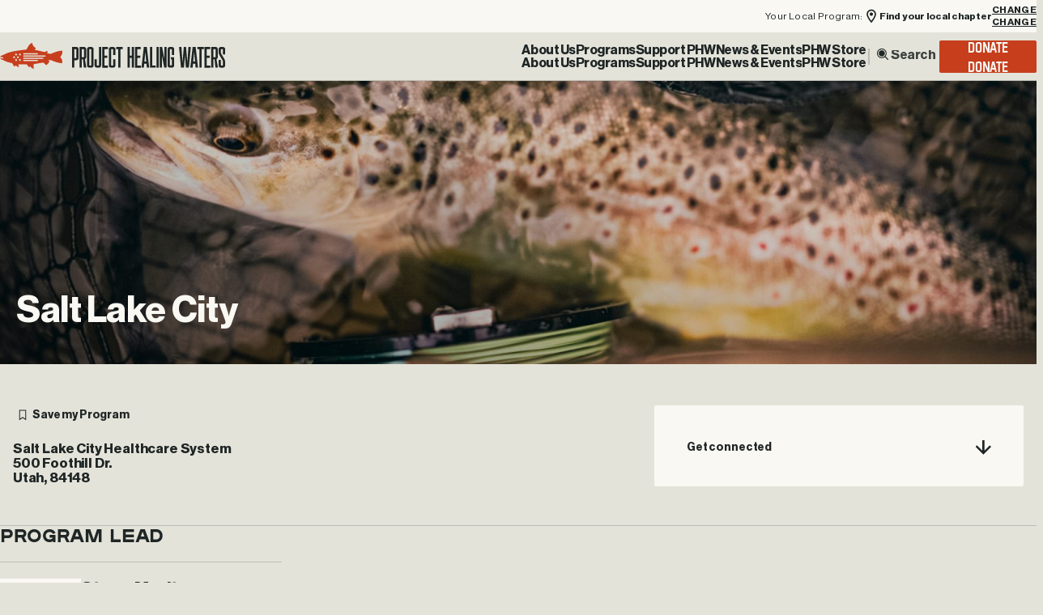

--- FILE ---
content_type: text/html; charset=UTF-8
request_url: https://projecthealingwaters.org/location/salt-lake-city/
body_size: 60046
content:

<!DOCTYPE html>
<html lang="en-US" class="no-js">

<head>
    <meta charset="utf-8" />
    <meta http-equiv="X-UA-Compatible" content="IE=edge" />

    <!-- Google Tag Manager -->
    <script>
        (function(w, d, s, l, i) {
            w[l] = w[l] || [];
            w[l].push({
                'gtm.start': new Date().getTime(),
                event: 'gtm.js'
            });
            var f = d.getElementsByTagName(s)[0],
                j = d.createElement(s),
                dl = l != 'dataLayer' ? '&l=' + l : '';
            j.async = true;
            j.src =
                'https://www.googletagmanager.com/gtm.js?id=' + i + dl;
            f.parentNode.insertBefore(j, f);
        })(window, document, 'script', 'dataLayer', 'GTM-WRM57C47');
    </script>
    <!-- End Google Tag Manager -->

    <!-- Prefetch and Preconnect -->

    <link rel="preconnect" href="https://www.googletagmanager.com" crossorigin>
    <link rel="preconnect" href="https://forms.hsforms.com" crossorigin>

    <link rel="dns-prefetch" href="//www.googletagmanager.com">
    <link rel="dns-prefetch" href="//forms.hsforms.com">

    <link href="https://fonts.googleapis.com/css2?family=Agdasima&display=swap" rel="stylesheet" media="print" onload="this.media='all'">

    <!-- End Prefetch and Preconnect -->

    <title>
          Salt Lake City         :        Project Healing Waters    </title>
    <meta name="viewport" content="width=device-width, initial-scale=1" />
    <meta name="description" content="Healing Through Camaraderie, Connectedness, and Fly Fishing" />

    <!-- Inline Critical CSS -->
    <link rel="preload" href="https://projecthealingwaters.org/wp-content/themes/healingWaves/assets/css/critical/critical.css" as="style" onload="this.rel='stylesheet'" />
    <noscript>
        <link rel="stylesheet" href="https://projecthealingwaters.org/wp-content/themes/healingWaves/assets/css/critical/critical.css" />
    </noscript>

    
<!-- Open Graph / Facebook -->
<meta property="og:title" content="Salt Lake City" />
<meta property="og:description" content="Healing Through Camaraderie, Connectedness, and Fly Fishing" />
<meta property="og:url" content="https://projecthealingwaters.org/location/salt-lake-city/" />
<meta property="og:type" content="article" />
    <meta property="og:image" content="https://projecthealingwaters.org/wp-content/themes/healingWaves/assets/images/android-chrome-l-512x512.ong" />
<meta property="og:site_name" content="Project Healing Waters" />

<!-- Twitter Card -->
<meta name="twitter:card" content="summary_large_image" />
<meta name="twitter:title" content="Salt Lake City" />
<meta name="twitter:description" content="Healing Through Camaraderie, Connectedness, and Fly Fishing" />
    <meta name="twitter:image" content="https://projecthealingwaters.org/wp-content/themes/healingWaves/assets/images/android-chrome-l-512x512.ong" />

    <style>
        @media (prefers-color-scheme: dark) {
            .light-favicon {
                display: none;
            }
        }
    </style>

    <meta name='robots' content='max-image-preview:large' />
<script id="cookieyes" type="text/javascript" src="https://cdn-cookieyes.com/client_data/cdddfdc3bda1c3b1257b4f39/script.js"></script><link rel='dns-prefetch' href='//www.youtube.com' />
<link rel='dns-prefetch' href='//cdn.jsdelivr.net' />
<link rel='dns-prefetch' href='//cdnjs.cloudflare.com' />
<link rel="alternate" title="oEmbed (JSON)" type="application/json+oembed" href="https://projecthealingwaters.org/wp-json/oembed/1.0/embed?url=https%3A%2F%2Fprojecthealingwaters.org%2Flocation%2Fsalt-lake-city%2F" />
<link rel="alternate" title="oEmbed (XML)" type="text/xml+oembed" href="https://projecthealingwaters.org/wp-json/oembed/1.0/embed?url=https%3A%2F%2Fprojecthealingwaters.org%2Flocation%2Fsalt-lake-city%2F&#038;format=xml" />
<style id='wp-img-auto-sizes-contain-inline-css' type='text/css'>
img:is([sizes=auto i],[sizes^="auto," i]){contain-intrinsic-size:3000px 1500px}
/*# sourceURL=wp-img-auto-sizes-contain-inline-css */
</style>
<style id='wp-emoji-styles-inline-css' type='text/css'>

	img.wp-smiley, img.emoji {
		display: inline !important;
		border: none !important;
		box-shadow: none !important;
		height: 1em !important;
		width: 1em !important;
		margin: 0 0.07em !important;
		vertical-align: -0.1em !important;
		background: none !important;
		padding: 0 !important;
	}
/*# sourceURL=wp-emoji-styles-inline-css */
</style>
<style id='wp-block-library-inline-css' type='text/css'>
:root{--wp-block-synced-color:#7a00df;--wp-block-synced-color--rgb:122,0,223;--wp-bound-block-color:var(--wp-block-synced-color);--wp-editor-canvas-background:#ddd;--wp-admin-theme-color:#007cba;--wp-admin-theme-color--rgb:0,124,186;--wp-admin-theme-color-darker-10:#006ba1;--wp-admin-theme-color-darker-10--rgb:0,107,160.5;--wp-admin-theme-color-darker-20:#005a87;--wp-admin-theme-color-darker-20--rgb:0,90,135;--wp-admin-border-width-focus:2px}@media (min-resolution:192dpi){:root{--wp-admin-border-width-focus:1.5px}}.wp-element-button{cursor:pointer}:root .has-very-light-gray-background-color{background-color:#eee}:root .has-very-dark-gray-background-color{background-color:#313131}:root .has-very-light-gray-color{color:#eee}:root .has-very-dark-gray-color{color:#313131}:root .has-vivid-green-cyan-to-vivid-cyan-blue-gradient-background{background:linear-gradient(135deg,#00d084,#0693e3)}:root .has-purple-crush-gradient-background{background:linear-gradient(135deg,#34e2e4,#4721fb 50%,#ab1dfe)}:root .has-hazy-dawn-gradient-background{background:linear-gradient(135deg,#faaca8,#dad0ec)}:root .has-subdued-olive-gradient-background{background:linear-gradient(135deg,#fafae1,#67a671)}:root .has-atomic-cream-gradient-background{background:linear-gradient(135deg,#fdd79a,#004a59)}:root .has-nightshade-gradient-background{background:linear-gradient(135deg,#330968,#31cdcf)}:root .has-midnight-gradient-background{background:linear-gradient(135deg,#020381,#2874fc)}:root{--wp--preset--font-size--normal:16px;--wp--preset--font-size--huge:42px}.has-regular-font-size{font-size:1em}.has-larger-font-size{font-size:2.625em}.has-normal-font-size{font-size:var(--wp--preset--font-size--normal)}.has-huge-font-size{font-size:var(--wp--preset--font-size--huge)}.has-text-align-center{text-align:center}.has-text-align-left{text-align:left}.has-text-align-right{text-align:right}.has-fit-text{white-space:nowrap!important}#end-resizable-editor-section{display:none}.aligncenter{clear:both}.items-justified-left{justify-content:flex-start}.items-justified-center{justify-content:center}.items-justified-right{justify-content:flex-end}.items-justified-space-between{justify-content:space-between}.screen-reader-text{border:0;clip-path:inset(50%);height:1px;margin:-1px;overflow:hidden;padding:0;position:absolute;width:1px;word-wrap:normal!important}.screen-reader-text:focus{background-color:#ddd;clip-path:none;color:#444;display:block;font-size:1em;height:auto;left:5px;line-height:normal;padding:15px 23px 14px;text-decoration:none;top:5px;width:auto;z-index:100000}html :where(.has-border-color){border-style:solid}html :where([style*=border-top-color]){border-top-style:solid}html :where([style*=border-right-color]){border-right-style:solid}html :where([style*=border-bottom-color]){border-bottom-style:solid}html :where([style*=border-left-color]){border-left-style:solid}html :where([style*=border-width]){border-style:solid}html :where([style*=border-top-width]){border-top-style:solid}html :where([style*=border-right-width]){border-right-style:solid}html :where([style*=border-bottom-width]){border-bottom-style:solid}html :where([style*=border-left-width]){border-left-style:solid}html :where(img[class*=wp-image-]){height:auto;max-width:100%}:where(figure){margin:0 0 1em}html :where(.is-position-sticky){--wp-admin--admin-bar--position-offset:var(--wp-admin--admin-bar--height,0px)}@media screen and (max-width:600px){html :where(.is-position-sticky){--wp-admin--admin-bar--position-offset:0px}}

/*# sourceURL=wp-block-library-inline-css */
</style><style id='acf-text-and-side-item-style-inline-css' type='text/css'>
@import url("https://fonts.googleapis.com/css2?family=Agdasima&display=swap");@import url("https://fonts.googleapis.com/css2?family=Questrial&display=swap");:root{--header-height:111px}.rollingText{position:relative;overflow:clip;text-wrap:nowrap;overflow:hidden;text-overflow:ellipsis;white-space:nowrap}.rollingText,.rollingText span{height:1lh;display:block}.rollingText:after,.rollingText:before{display:block;transition:transform .4s,opacity .4s,color .4s;content:attr(data-text);width:100%;height:1lh}.rollingText:before{color:var(--text-color,#1f2626);transform:translateY(0)}.rollingText:after{color:var(--hover-color,#c73e1d);transform:translateY(1lh);opacity:0;position:absolute;top:0;left:0}.rollingText:is(:hover,:focus-within){color:transparent}.rollingText:is(:hover,:focus-within):before{transform:translateY(-1lh);opacity:1;color:transparent}.rollingText:is(:hover,:focus-within):after{transform:translateY(0);opacity:1}.btn:focus-within>.rollingText,.btn:hover>.rollingText,.card:hover .cta-button .btn .rollingText,.community-link:focus-within>.rollingText,.community-link:hover>.rollingText,.giant-tabs__link:focus-within>.rollingText,.giant-tabs__link:hover>.rollingText,.nav-link:focus-within>.rollingText,.nav-link:hover>.rollingText,a:not(.link):focus-within>.rollingText,a:not(.link):hover>.rollingText,button:focus-within>.rollingText,button:hover>.rollingText{color:var(--text-color,#1f2626)}.btn:focus-within>.rollingText:before,.btn:hover>.rollingText:before,.card:hover .cta-button .btn .rollingText:before,.community-link:focus-within>.rollingText:before,.community-link:hover>.rollingText:before,.giant-tabs__link:focus-within>.rollingText:before,.giant-tabs__link:hover>.rollingText:before,.nav-link:focus-within>.rollingText:before,.nav-link:hover>.rollingText:before,a:not(.link):focus-within>.rollingText:before,a:not(.link):hover>.rollingText:before,button:focus-within>.rollingText:before,button:hover>.rollingText:before{transform:translateY(-1lh);opacity:1;color:var(--text-color,#1f2626)}.btn:focus-within>.rollingText:after,.btn:hover>.rollingText:after,.card:hover .cta-button .btn .rollingText:after,.community-link:focus-within>.rollingText:after,.community-link:hover>.rollingText:after,.giant-tabs__link:focus-within>.rollingText:after,.giant-tabs__link:hover>.rollingText:after,.nav-link:focus-within>.rollingText:after,.nav-link:hover>.rollingText:after,a:not(.link):focus-within>.rollingText:after,a:not(.link):hover>.rollingText:after,button:focus-within>.rollingText:after,button:hover>.rollingText:after{transform:translateY(0);opacity:1}.rollingText:is(:focus-within,:focus){outline:2px solid var(--light);border-radius:4px}.rollingText:is(:focus-within,:focus):after{color:var(--text-color,#1f2626)!important}.btn:focus-within .rollingText:after{color:var(--text-color,#1f2626)!important}.sticky-button-link{width:456px;height:100px;padding:42px 40px;display:flex;flex-direction:row;justify-content:space-between;align-items:center;border-radius:2px;transition:background-color 1s cubic-bezier(.215,.61,.355,1);background-color:#f9f8f3;color:#1f2626}.sticky-button-link:hover{background-color:#1f2626;text-decoration:none!important}.sticky-button-link:hover span{color:#f9f8f3}.sticky-button-link:hover svg path{fill:#f9f8f3!important}.sticky-button-link span{color:#1f2626}.sticky-button-link svg path{fill:#1f2626}.side-form,.sticky-button-link svg path{transition:transform 1s cubic-bezier(.215,.61,.355,1)}.side-form{max-width:456px;width:100%;padding:20px;gap:22px;outline:none;border:none;display:flex;flex-direction:column;justify-content:space-between;align-items:stretch;border-radius:2px;background-color:#f9f8f3}.side-form.bordered{border:1px solid #e4e3d9;gap:20px}.side-form .welcome-back{display:flex;flex-direction:column;align-items:center;gap:23px}.side-form .side-form-form-element-status{color:#c73e1d;margin-bottom:5px}.side-form input[type=email],.side-form input[type=password],.side-form input[type=text]{border:none;border-bottom:1px solid #e4e3d9;background-color:transparent;outline:none;font-family:Neue Haas,sans-serif;font-size:20px;font-weight:500;line-height:26px;letter-spacing:.02em;text-align:left;color:#1f2626;opacity:1;width:100%;padding:10px;margin-bottom:20px}.side-form input[type=email]::placeholder,.side-form input[type=password]::placeholder,.side-form input[type=text]::placeholder{color:#1f2626}.side-form input[type=checkbox]{width:20px;height:20px;background-color:#1f2626;appearance:none;-webkit-appearance:none;-moz-appearance:none;position:relative;cursor:pointer;transition:all .4s ease}.side-form input[type=checkbox]:checked{background-color:#1f2626}.side-form input[type=checkbox]:checked,.side-form input[type=checkbox]:checked:before{background-image:url(/wp-content/themes/healingWaves/blocks/text-and-side-item/../images/Checkmark.svg);background-position:50%;background-repeat:no-repeat;background-size:20px 20px}.side-form input[type=checkbox]:checked:before{content:"";position:absolute;width:100%;height:100%}.side-form .links-container{display:flex;justify-content:space-between;width:100%}.side-form .links-container .forgot-password .side-form-link-secondary,.side-form .links-container .request-access .side-form-link-secondary{color:#666866;font-family:Neue Haas,sans-serif;font-size:12px;font-weight:500;line-height:12px;letter-spacing:.36px;text-transform:capitalize}.phw-login-page{gap:64px;justify-content:center;align-items:center;height:calc(100vh - 61px)}#custom_loginform,.phw-login-page{display:flex;flex-direction:column}#custom_loginform{gap:22px}.form-group{display:flex;justify-content:flex-start;align-items:center;gap:10px}.form-group .btn{width:100%}.how-to-get-involved{width:456px;padding:20px;gap:22px;outline:none;border:none;display:flex;flex-direction:column;justify-content:space-between;align-items:stretch;border-radius:2px;transition:transform 1s cubic-bezier(.215,.61,.355,1);background-color:#f9f8f3}.how-to-get-involved h4{width:50%}.how-to-get-involved .location-information{display:flex;justify-content:space-between;align-items:center}.how-to-get-involved .location-information .location-text{display:flex;justify-content:flex-start;align-items:center}.how-to-get-involved .location-information .location-text svg{width:20px;height:20px}.how-to-get-involved .btn{width:100%}.generic-copy{padding:31px 20px 80px;border-bottom:1px solid hsla(100,2%,70%,.8)}@media (max-width:767px){.sticky-button-link{width:335px}.side-form{padding:32px 20px}.how-to-get-involved{width:100%;min-width:375px;padding:32px 20px}}
/*# sourceURL=https://projecthealingwaters.org/wp-content/themes/healingWaves/blocks/text-and-side-item/text-and-side-item.min.css */
</style>
<style id='acf-secondary-hero-style-inline-css' type='text/css'>
@import url("https://fonts.googleapis.com/css2?family=Agdasima&display=swap");@import url("https://fonts.googleapis.com/css2?family=Questrial&display=swap");:root{--header-height:111px}.rollingText{position:relative;overflow:clip;text-wrap:nowrap;overflow:hidden;text-overflow:ellipsis;white-space:nowrap}.rollingText,.rollingText span{height:1lh;display:block}.rollingText:after,.rollingText:before{display:block;transition:transform .4s,opacity .4s,color .4s;content:attr(data-text);width:100%;height:1lh}.rollingText:before{color:var(--text-color,#1f2626);transform:translateY(0)}.rollingText:after{color:var(--hover-color,#c73e1d);transform:translateY(1lh);opacity:0;position:absolute;top:0;left:0}.rollingText:is(:hover,:focus-within){color:transparent}.rollingText:is(:hover,:focus-within):before{transform:translateY(-1lh);opacity:1;color:transparent}.rollingText:is(:hover,:focus-within):after{transform:translateY(0);opacity:1}.btn:focus-within>.rollingText,.btn:hover>.rollingText,.card:hover .cta-button .btn .rollingText,.community-link:focus-within>.rollingText,.community-link:hover>.rollingText,.giant-tabs__link:focus-within>.rollingText,.giant-tabs__link:hover>.rollingText,.nav-link:focus-within>.rollingText,.nav-link:hover>.rollingText,a:not(.link):focus-within>.rollingText,a:not(.link):hover>.rollingText,button:focus-within>.rollingText,button:hover>.rollingText{color:var(--text-color,#1f2626)}.btn:focus-within>.rollingText:before,.btn:hover>.rollingText:before,.card:hover .cta-button .btn .rollingText:before,.community-link:focus-within>.rollingText:before,.community-link:hover>.rollingText:before,.giant-tabs__link:focus-within>.rollingText:before,.giant-tabs__link:hover>.rollingText:before,.nav-link:focus-within>.rollingText:before,.nav-link:hover>.rollingText:before,a:not(.link):focus-within>.rollingText:before,a:not(.link):hover>.rollingText:before,button:focus-within>.rollingText:before,button:hover>.rollingText:before{transform:translateY(-1lh);opacity:1;color:var(--text-color,#1f2626)}.btn:focus-within>.rollingText:after,.btn:hover>.rollingText:after,.card:hover .cta-button .btn .rollingText:after,.community-link:focus-within>.rollingText:after,.community-link:hover>.rollingText:after,.giant-tabs__link:focus-within>.rollingText:after,.giant-tabs__link:hover>.rollingText:after,.nav-link:focus-within>.rollingText:after,.nav-link:hover>.rollingText:after,a:not(.link):focus-within>.rollingText:after,a:not(.link):hover>.rollingText:after,button:focus-within>.rollingText:after,button:hover>.rollingText:after{transform:translateY(0);opacity:1}.rollingText:is(:focus-within,:focus){outline:2px solid var(--light);border-radius:4px}.rollingText:is(:focus-within,:focus):after{color:var(--text-color,#1f2626)!important}.btn:focus-within .rollingText:after{color:var(--text-color,#1f2626)!important}.block-editor__container .secondary-hero img{height:100%}.secondary-hero{position:relative;isolation:isolate}.secondary-hero__image{position:absolute;inset:0;width:100%;height:100%;object-fit:cover;z-index:-1}.secondary-hero:before{content:"";position:absolute;top:0;left:0;width:100%;height:100%;background:linear-gradient(15deg,rgba(0,0,0,.4),transparent)}.secondary-hero .secondary-hero-title{padding:42px 20px;--secondary-hero-image-height:350px;min-height:var(--secondary-hero-image-height);display:flex;align-items:flex-end}.secondary-hero .secondary-hero-title__text{color:#f9f8f3}@media (max-width:767px){.secondary-hero .secondary-hero-title{--secondary-hero-image-height:250px}}
/*# sourceURL=https://projecthealingwaters.org/wp-content/themes/healingWaves/blocks/secondary-hero/secondary-hero.min.css */
</style>
<style id='acf-small-copy-style-inline-css' type='text/css'>
@import url("https://fonts.googleapis.com/css2?family=Agdasima&display=swap");@import url("https://fonts.googleapis.com/css2?family=Questrial&display=swap");:root{--header-height:111px}.rollingText{position:relative;overflow:clip;text-wrap:nowrap;overflow:hidden;text-overflow:ellipsis;white-space:nowrap}.rollingText,.rollingText span{height:1lh;display:block}.rollingText:after,.rollingText:before{display:block;transition:transform .4s,opacity .4s,color .4s;content:attr(data-text);width:100%;height:1lh}.rollingText:before{color:var(--text-color,#1f2626);transform:translateY(0)}.rollingText:after{color:var(--hover-color,#c73e1d);transform:translateY(1lh);opacity:0;position:absolute;top:0;left:0}.rollingText:is(:hover,:focus-within){color:transparent}.rollingText:is(:hover,:focus-within):before{transform:translateY(-1lh);opacity:1;color:transparent}.rollingText:is(:hover,:focus-within):after{transform:translateY(0);opacity:1}.btn:focus-within>.rollingText,.btn:hover>.rollingText,.card:hover .cta-button .btn .rollingText,.community-link:focus-within>.rollingText,.community-link:hover>.rollingText,.giant-tabs__link:focus-within>.rollingText,.giant-tabs__link:hover>.rollingText,.nav-link:focus-within>.rollingText,.nav-link:hover>.rollingText,a:not(.link):focus-within>.rollingText,a:not(.link):hover>.rollingText,button:focus-within>.rollingText,button:hover>.rollingText{color:var(--text-color,#1f2626)}.btn:focus-within>.rollingText:before,.btn:hover>.rollingText:before,.card:hover .cta-button .btn .rollingText:before,.community-link:focus-within>.rollingText:before,.community-link:hover>.rollingText:before,.giant-tabs__link:focus-within>.rollingText:before,.giant-tabs__link:hover>.rollingText:before,.nav-link:focus-within>.rollingText:before,.nav-link:hover>.rollingText:before,a:not(.link):focus-within>.rollingText:before,a:not(.link):hover>.rollingText:before,button:focus-within>.rollingText:before,button:hover>.rollingText:before{transform:translateY(-1lh);opacity:1;color:var(--text-color,#1f2626)}.btn:focus-within>.rollingText:after,.btn:hover>.rollingText:after,.card:hover .cta-button .btn .rollingText:after,.community-link:focus-within>.rollingText:after,.community-link:hover>.rollingText:after,.giant-tabs__link:focus-within>.rollingText:after,.giant-tabs__link:hover>.rollingText:after,.nav-link:focus-within>.rollingText:after,.nav-link:hover>.rollingText:after,a:not(.link):focus-within>.rollingText:after,a:not(.link):hover>.rollingText:after,button:focus-within>.rollingText:after,button:hover>.rollingText:after{transform:translateY(0);opacity:1}.rollingText:is(:focus-within,:focus){outline:2px solid var(--light);border-radius:4px}.rollingText:is(:focus-within,:focus):after{color:var(--text-color,#1f2626)!important}.btn:focus-within .rollingText:after{color:var(--text-color,#1f2626)!important}.small-copy{padding:21px 20px;border-bottom:1px solid hsla(100,2%,70%,.8)}.small-copy-headline,.small-copy-subtitle{position:relative}.small-copy-headline svg,.small-copy-subtitle svg{position:absolute;right:-2px;bottom:-12px;z-index:1}@media (max-width:767px){.small-copy-subtitle svg{display:none}.small-copy-headline{margin-bottom:20px}}
/*# sourceURL=https://projecthealingwaters.org/wp-content/themes/healingWaves/blocks/small-copy/small-copy.min.css */
</style>
<style id='acf-contact-form-style-inline-css' type='text/css'>
@import url("https://fonts.googleapis.com/css2?family=Agdasima&display=swap");@import url("https://fonts.googleapis.com/css2?family=Questrial&display=swap");:root{--header-height:111px}.rollingText{position:relative;overflow:clip;text-wrap:nowrap;overflow:hidden;text-overflow:ellipsis;white-space:nowrap}.rollingText,.rollingText span{height:1lh;display:block}.rollingText:after,.rollingText:before{display:block;transition:transform .4s,opacity .4s,color .4s;content:attr(data-text);width:100%;height:1lh}.rollingText:before{color:var(--text-color,#1f2626);transform:translateY(0)}.rollingText:after{color:var(--hover-color,#c73e1d);transform:translateY(1lh);opacity:0;position:absolute;top:0;left:0}.rollingText:is(:hover,:focus-within){color:transparent}.rollingText:is(:hover,:focus-within):before{transform:translateY(-1lh);opacity:1;color:transparent}.rollingText:is(:hover,:focus-within):after{transform:translateY(0);opacity:1}.btn:focus-within>.rollingText,.btn:hover>.rollingText,.card:hover .cta-button .btn .rollingText,.community-link:focus-within>.rollingText,.community-link:hover>.rollingText,.giant-tabs__link:focus-within>.rollingText,.giant-tabs__link:hover>.rollingText,.nav-link:focus-within>.rollingText,.nav-link:hover>.rollingText,a:not(.link):focus-within>.rollingText,a:not(.link):hover>.rollingText,button:focus-within>.rollingText,button:hover>.rollingText{color:var(--text-color,#1f2626)}.btn:focus-within>.rollingText:before,.btn:hover>.rollingText:before,.card:hover .cta-button .btn .rollingText:before,.community-link:focus-within>.rollingText:before,.community-link:hover>.rollingText:before,.giant-tabs__link:focus-within>.rollingText:before,.giant-tabs__link:hover>.rollingText:before,.nav-link:focus-within>.rollingText:before,.nav-link:hover>.rollingText:before,a:not(.link):focus-within>.rollingText:before,a:not(.link):hover>.rollingText:before,button:focus-within>.rollingText:before,button:hover>.rollingText:before{transform:translateY(-1lh);opacity:1;color:var(--text-color,#1f2626)}.btn:focus-within>.rollingText:after,.btn:hover>.rollingText:after,.card:hover .cta-button .btn .rollingText:after,.community-link:focus-within>.rollingText:after,.community-link:hover>.rollingText:after,.giant-tabs__link:focus-within>.rollingText:after,.giant-tabs__link:hover>.rollingText:after,.nav-link:focus-within>.rollingText:after,.nav-link:hover>.rollingText:after,a:not(.link):focus-within>.rollingText:after,a:not(.link):hover>.rollingText:after,button:focus-within>.rollingText:after,button:hover>.rollingText:after{transform:translateY(0);opacity:1}.rollingText:is(:focus-within,:focus){outline:2px solid var(--light);border-radius:4px}.rollingText:is(:focus-within,:focus):after{color:var(--text-color,#1f2626)!important}.btn:focus-within .rollingText:after{color:var(--text-color,#1f2626)!important}.contact-form-section{--viewport-height:calc(100vh - var(--header-height));padding:30px 20px;background-color:#1f2626;min-height:min(var(--viewport-height),100%)}.contact-form-section .contact-form-main{display:flex;flex-direction:column;justify-content:space-between;align-items:flex-start;row-gap:20px}.contact-form-section .contact-form-main h2{color:#e4e3d9;font-family:Plaak-Extracondensed,sans-serif;font-size:72px;font-weight:400;line-height:56px;letter-spacing:-.03em;text-align:left;text-transform:uppercase}.contact-form-section .contact-form-main h3{color:#e4e3d9;font-family:Neue Haas,sans-serif;font-size:14px;font-weight:700;line-height:16px;letter-spacing:-.02em;text-align:left}.contact-form-section .contact-form-main .social-images{display:flex;flex-flow:row nowrap;justify-content:flex-start;align-items:center;gap:37px}.contact-form-section .contact-form-wrapper .contact-form-row input:not(.wpcf7-submit),.contact-form-section .contact-form-wrapper .contact-form-row select,.contact-form-section .contact-form-wrapper .contact-form-row textarea{border:none;border-bottom:1px solid #e4e3d9;background-color:transparent;outline:none;font-family:Neue Haas,sans-serif;font-size:20px;font-weight:500;line-height:26px;letter-spacing:.02em;text-align:left;color:#e4e3d9;opacity:1;margin-bottom:35px;width:100%;padding:10px 10px 10px 0}.contact-form-section .contact-form-wrapper .contact-form-row input:not(.wpcf7-submit).wpcf7-not-valid,.contact-form-section .contact-form-wrapper .contact-form-row select.wpcf7-not-valid,.contact-form-section .contact-form-wrapper .contact-form-row textarea.wpcf7-not-valid{border-bottom-color:#ff4d00}.contact-form-section .contact-form-wrapper .contact-form-row input:not(.wpcf7-submit)::placeholder,.contact-form-section .contact-form-wrapper .contact-form-row select::placeholder,.contact-form-section .contact-form-wrapper .contact-form-row textarea::placeholder{color:#e4e3d9}.contact-form-section .contact-form-wrapper .contact-form-row textarea{font-family:Neue Haas,sans-serif;font-size:20px;font-weight:700;line-height:26px;letter-spacing:-.02em;padding:20px 0 0 10px;border:1px solid #e4e3d9;margin-bottom:20px;margin-top:16px}.contact-form-section .contact-form-wrapper .contact-form-row textarea::placeholder{color:#666866}.contact-form-section .contact-form-wrapper .contact-form-row label{font-family:Neue Haas,sans-serif;font-size:12px;font-weight:500;line-height:12px;letter-spacing:.03em;text-align:left;color:#e4e3d9;display:block;width:100%}.contact-form-section .contact-form-wrapper .contact-form-row .wpcf7-form-control-wrap{display:block}.contact-form-section .contact-form-wrapper .contact-form-row .wpcf7-not-valid-tip{color:#ff4d00;font-size:12px;font-weight:600;left:0;position:absolute;bottom:18px}.contact-form-section .contact-form-wrapper .contact-form-row .contact-form-email-affiliation,.contact-form-section .contact-form-wrapper .contact-form-row .contact-form-name{display:flex;flex-wrap:wrap;justify-content:space-between;align-items:flex-end;width:100%}.contact-form-section .contact-form-wrapper .contact-form-row .contact-form-submit{display:flex;flex-direction:row;align-items:center}.contact-form-section .contact-form-wrapper .contact-form-row .contact-form-submit input{border:none}.contact-form-section .contact-form-wrapper .contact-form-row .contact-form-submit a{font-family:Neue Haas,sans-serif;font-size:16px;font-weight:700;line-height:12px;letter-spacing:-.03em;text-align:left;color:#b3b5b2;text-decoration:underline}.contact-form-section .contact-form-wrapper .contact-form-row [data-name=nearest-chapter] input{padding-right:70px}.contact-form-section .contact-form-wrapper .wpcf7-response-output{color:#fff;line-height:1.2;padding:10px 15px}.contact-form-section-input-wrapper{display:flex;flex-flow:row nowrap;justify-content:flex-start;align-items:center;position:relative;width:100%}.contact-form-section-input-wrapper .wpcf7-form-control-wrap{width:100%}.contact-form-section-input-wrapper input{padding-left:24px!important;width:100%}.contact-form-section-location-icon{background-image:url(/wp-content/themes/healingWaves/blocks/contact-form/../images/icon-location-small.svg);background-position:50%;background-repeat:no-repeat;background-size:cover;display:inline-block;height:18px;left:0;position:absolute;top:13px;width:16px}.contact-form-section-location-link{font-size:15px;font-style:normal;font-weight:700;letter-spacing:-.3px;line-height:15px;position:absolute;right:10px;text-transform:uppercase;top:20px}.contact-form-section-location-link:active,.contact-form-section-location-link:hover{color:#fff;text-decoration:underline}@media (max-width:767px){.contact-form-section .contact-form-main{margin-bottom:32px}.contact-form-section .contact-form-wrapper .contact-form-row .contact-form-submit{width:100%;flex-direction:column}.contact-form-section .contact-form-wrapper .contact-form-row .contact-form-submit .button{width:100%}}
/*# sourceURL=https://projecthealingwaters.org/wp-content/themes/healingWaves/blocks/contact-form/contact-form.min.css */
</style>
<style id='acf-showcase-two-up-style-inline-css' type='text/css'>
@import url("https://fonts.googleapis.com/css2?family=Agdasima&display=swap");@import url("https://fonts.googleapis.com/css2?family=Questrial&display=swap");:root{--header-height:111px}.rollingText{position:relative;overflow:clip;text-wrap:nowrap;overflow:hidden;text-overflow:ellipsis;white-space:nowrap}.rollingText,.rollingText span{height:1lh;display:block}.rollingText:after,.rollingText:before{display:block;transition:transform .4s,opacity .4s,color .4s;content:attr(data-text);width:100%;height:1lh}.rollingText:before{color:var(--text-color,#1f2626);transform:translateY(0)}.rollingText:after{color:var(--hover-color,#c73e1d);transform:translateY(1lh);opacity:0;position:absolute;top:0;left:0}.rollingText:is(:hover,:focus-within){color:transparent}.rollingText:is(:hover,:focus-within):before{transform:translateY(-1lh);opacity:1;color:transparent}.rollingText:is(:hover,:focus-within):after{transform:translateY(0);opacity:1}.btn:focus-within>.rollingText,.btn:hover>.rollingText,.card:hover .cta-button .btn .rollingText,.community-link:focus-within>.rollingText,.community-link:hover>.rollingText,.giant-tabs__link:focus-within>.rollingText,.giant-tabs__link:hover>.rollingText,.nav-link:focus-within>.rollingText,.nav-link:hover>.rollingText,a:not(.link):focus-within>.rollingText,a:not(.link):hover>.rollingText,button:focus-within>.rollingText,button:hover>.rollingText{color:var(--text-color,#1f2626)}.btn:focus-within>.rollingText:before,.btn:hover>.rollingText:before,.card:hover .cta-button .btn .rollingText:before,.community-link:focus-within>.rollingText:before,.community-link:hover>.rollingText:before,.giant-tabs__link:focus-within>.rollingText:before,.giant-tabs__link:hover>.rollingText:before,.nav-link:focus-within>.rollingText:before,.nav-link:hover>.rollingText:before,a:not(.link):focus-within>.rollingText:before,a:not(.link):hover>.rollingText:before,button:focus-within>.rollingText:before,button:hover>.rollingText:before{transform:translateY(-1lh);opacity:1;color:var(--text-color,#1f2626)}.btn:focus-within>.rollingText:after,.btn:hover>.rollingText:after,.card:hover .cta-button .btn .rollingText:after,.community-link:focus-within>.rollingText:after,.community-link:hover>.rollingText:after,.giant-tabs__link:focus-within>.rollingText:after,.giant-tabs__link:hover>.rollingText:after,.nav-link:focus-within>.rollingText:after,.nav-link:hover>.rollingText:after,a:not(.link):focus-within>.rollingText:after,a:not(.link):hover>.rollingText:after,button:focus-within>.rollingText:after,button:hover>.rollingText:after{transform:translateY(0);opacity:1}.rollingText:is(:focus-within,:focus){outline:2px solid var(--light);border-radius:4px}.rollingText:is(:focus-within,:focus):after{color:var(--text-color,#1f2626)!important}.btn:focus-within .rollingText:after{color:var(--text-color,#1f2626)!important}.showcase-two-up{padding:0 20px;border-bottom:1px solid hsla(100,2%,70%,.8)}.showcase-two-up-item{padding:19px 0}.showcase-two-up-item-image{position:relative;overflow:hidden;border-radius:2px;aspect-ratio:692/301;margin-bottom:20px}.showcase-two-up-item-image img{position:absolute;inset:0;width:100%;height:100%;object-fit:cover}.showcase-two-up-item-content{display:grid;grid-template-columns:220px 1fr;gap:1rem;align-items:flex-start;justify-content:space-between}.showcase-two-up-item-content .showcase-location-title-js{word-break:break-all}.showcase-two-up-item-content-copy{display:flex;flex-direction:column;align-items:flex-start;gap:1.25rem}.showcase-two-up-item-content-copy p:first-of-type{margin-top:0}.showcase-two-up-item-content-copy-cta{display:flex;flex-wrap:wrap;align-items:center;gap:1rem}.showcase-two-up-locations{display:none}.showcase-two-up-locations-text br{margin:0}.showcase-two-up .column-border{border-right:1px solid rgba(31,38,38,.2)}@media (max-width:767px){.showcase-two-up-item-image{aspect-ratio:335/145}.showcase-two-up-item-content{grid-template-columns:1fr}}
/*# sourceURL=https://projecthealingwaters.org/wp-content/themes/healingWaves/blocks/showcase-two-up/showcase-two-up.min.css */
</style>
<style id='global-styles-inline-css' type='text/css'>
:root{--wp--preset--aspect-ratio--square: 1;--wp--preset--aspect-ratio--4-3: 4/3;--wp--preset--aspect-ratio--3-4: 3/4;--wp--preset--aspect-ratio--3-2: 3/2;--wp--preset--aspect-ratio--2-3: 2/3;--wp--preset--aspect-ratio--16-9: 16/9;--wp--preset--aspect-ratio--9-16: 9/16;--wp--preset--color--black: #000000;--wp--preset--color--cyan-bluish-gray: #abb8c3;--wp--preset--color--white: #ffffff;--wp--preset--color--pale-pink: #f78da7;--wp--preset--color--vivid-red: #cf2e2e;--wp--preset--color--luminous-vivid-orange: #ff6900;--wp--preset--color--luminous-vivid-amber: #fcb900;--wp--preset--color--light-green-cyan: #7bdcb5;--wp--preset--color--vivid-green-cyan: #00d084;--wp--preset--color--pale-cyan-blue: #8ed1fc;--wp--preset--color--vivid-cyan-blue: #0693e3;--wp--preset--color--vivid-purple: #9b51e0;--wp--preset--color--dark-blue: #1f2626;--wp--preset--color--dark-orange: #c73e1d;--wp--preset--color--orche: #c57e38;--wp--preset--color--error: #ff4d00;--wp--preset--color--background: #e4e3d9;--wp--preset--color--grey: #b3b5b2;--wp--preset--color--dark-grey: #666866;--wp--preset--color--light-grey: #e4e3d9;--wp--preset--color--off-white: #f9f8f3;--wp--preset--gradient--vivid-cyan-blue-to-vivid-purple: linear-gradient(135deg,rgb(6,147,227) 0%,rgb(155,81,224) 100%);--wp--preset--gradient--light-green-cyan-to-vivid-green-cyan: linear-gradient(135deg,rgb(122,220,180) 0%,rgb(0,208,130) 100%);--wp--preset--gradient--luminous-vivid-amber-to-luminous-vivid-orange: linear-gradient(135deg,rgb(252,185,0) 0%,rgb(255,105,0) 100%);--wp--preset--gradient--luminous-vivid-orange-to-vivid-red: linear-gradient(135deg,rgb(255,105,0) 0%,rgb(207,46,46) 100%);--wp--preset--gradient--very-light-gray-to-cyan-bluish-gray: linear-gradient(135deg,rgb(238,238,238) 0%,rgb(169,184,195) 100%);--wp--preset--gradient--cool-to-warm-spectrum: linear-gradient(135deg,rgb(74,234,220) 0%,rgb(151,120,209) 20%,rgb(207,42,186) 40%,rgb(238,44,130) 60%,rgb(251,105,98) 80%,rgb(254,248,76) 100%);--wp--preset--gradient--blush-light-purple: linear-gradient(135deg,rgb(255,206,236) 0%,rgb(152,150,240) 100%);--wp--preset--gradient--blush-bordeaux: linear-gradient(135deg,rgb(254,205,165) 0%,rgb(254,45,45) 50%,rgb(107,0,62) 100%);--wp--preset--gradient--luminous-dusk: linear-gradient(135deg,rgb(255,203,112) 0%,rgb(199,81,192) 50%,rgb(65,88,208) 100%);--wp--preset--gradient--pale-ocean: linear-gradient(135deg,rgb(255,245,203) 0%,rgb(182,227,212) 50%,rgb(51,167,181) 100%);--wp--preset--gradient--electric-grass: linear-gradient(135deg,rgb(202,248,128) 0%,rgb(113,206,126) 100%);--wp--preset--gradient--midnight: linear-gradient(135deg,rgb(2,3,129) 0%,rgb(40,116,252) 100%);--wp--preset--font-size--small: 13px;--wp--preset--font-size--medium: 20px;--wp--preset--font-size--large: 36px;--wp--preset--font-size--x-large: 42px;--wp--preset--font-size--extra-large: 50px;--wp--preset--font-size--huge: 72px;--wp--preset--font-size--display: 175px;--wp--preset--font-family--neue-haas: "Neue Haas", sans-serif;--wp--preset--font-family--plaak-extracondensed: "Plaak-Extracondensed", sans-serif;--wp--preset--font-family--plaak-bold-semicondensed: "Plaak-Bold-Semicondensed", sans-serif;--wp--preset--font-family--plaak-extended: "Plaak-Extended", sans-serif;--wp--preset--font-family--plaak-black-extended: "Plaak-Black-Extended", sans-serif;--wp--preset--spacing--20: 0.44rem;--wp--preset--spacing--30: 0.67rem;--wp--preset--spacing--40: 1rem;--wp--preset--spacing--50: 1.5rem;--wp--preset--spacing--60: 2.25rem;--wp--preset--spacing--70: 3.38rem;--wp--preset--spacing--80: 5.06rem;--wp--preset--spacing--small: 10px;--wp--preset--spacing--medium: 20px;--wp--preset--spacing--large: 40px;--wp--preset--shadow--natural: 6px 6px 9px rgba(0, 0, 0, 0.2);--wp--preset--shadow--deep: 12px 12px 50px rgba(0, 0, 0, 0.4);--wp--preset--shadow--sharp: 6px 6px 0px rgba(0, 0, 0, 0.2);--wp--preset--shadow--outlined: 6px 6px 0px -3px rgb(255, 255, 255), 6px 6px rgb(0, 0, 0);--wp--preset--shadow--crisp: 6px 6px 0px rgb(0, 0, 0);}:root { --wp--style--global--content-size: 1240px;--wp--style--global--wide-size: 1440px; }:where(body) { margin: 0; }.wp-site-blocks > .alignleft { float: left; margin-right: 2em; }.wp-site-blocks > .alignright { float: right; margin-left: 2em; }.wp-site-blocks > .aligncenter { justify-content: center; margin-left: auto; margin-right: auto; }:where(.wp-site-blocks) > * { margin-block-start: 20px; margin-block-end: 0; }:where(.wp-site-blocks) > :first-child { margin-block-start: 0; }:where(.wp-site-blocks) > :last-child { margin-block-end: 0; }:root { --wp--style--block-gap: 20px; }:root :where(.is-layout-flow) > :first-child{margin-block-start: 0;}:root :where(.is-layout-flow) > :last-child{margin-block-end: 0;}:root :where(.is-layout-flow) > *{margin-block-start: 20px;margin-block-end: 0;}:root :where(.is-layout-constrained) > :first-child{margin-block-start: 0;}:root :where(.is-layout-constrained) > :last-child{margin-block-end: 0;}:root :where(.is-layout-constrained) > *{margin-block-start: 20px;margin-block-end: 0;}:root :where(.is-layout-flex){gap: 20px;}:root :where(.is-layout-grid){gap: 20px;}.is-layout-flow > .alignleft{float: left;margin-inline-start: 0;margin-inline-end: 2em;}.is-layout-flow > .alignright{float: right;margin-inline-start: 2em;margin-inline-end: 0;}.is-layout-flow > .aligncenter{margin-left: auto !important;margin-right: auto !important;}.is-layout-constrained > .alignleft{float: left;margin-inline-start: 0;margin-inline-end: 2em;}.is-layout-constrained > .alignright{float: right;margin-inline-start: 2em;margin-inline-end: 0;}.is-layout-constrained > .aligncenter{margin-left: auto !important;margin-right: auto !important;}.is-layout-constrained > :where(:not(.alignleft):not(.alignright):not(.alignfull)){max-width: var(--wp--style--global--content-size);margin-left: auto !important;margin-right: auto !important;}.is-layout-constrained > .alignwide{max-width: var(--wp--style--global--wide-size);}body .is-layout-flex{display: flex;}.is-layout-flex{flex-wrap: wrap;align-items: center;}.is-layout-flex > :is(*, div){margin: 0;}body .is-layout-grid{display: grid;}.is-layout-grid > :is(*, div){margin: 0;}body{background-color: var(--wp--preset--color--background);color: var(--wp--preset--color--dark-blue);font-family: var(--wp--preset--font-family--neue-haas);font-size: 16px;line-height: 1.5;margin-top: 0;margin-right: 0;margin-bottom: 0;margin-left: 0;padding-top: 0;padding-right: 0;padding-bottom: 0;padding-left: 0;}a:where(:not(.wp-element-button)){color: var(--wp--preset--color--dark-blue);text-decoration: none;}:root :where(a:where(:not(.wp-element-button)):hover){color: var(--wp--preset--color--orche);}h1{color: var(--wp--preset--color--dark-blue);font-family: var(--wp--preset--font-family--plaak-extracondensed);font-size: 175px;font-weight: 400;letter-spacing: -0.03em;line-height: 0.73;margin-top: 0;margin-bottom: 20px;}h2{color: var(--wp--preset--color--dark-blue);font-family: var(--wp--preset--font-family--plaak-extracondensed);font-size: 175px;font-weight: 400;letter-spacing: -0.03em;line-height: 131px;margin-top: 0;margin-bottom: 20px;}h3{color: var(--wp--preset--color--dark-blue);font-family: var(--wp--preset--font-family--plaak-bold-semicondensed);font-size: 50px;font-weight: 700;letter-spacing: -0.04em;line-height: 52px;margin-top: 0;margin-bottom: 15px;}h4{color: var(--wp--preset--color--dark-blue);font-family: var(--wp--preset--font-family--plaak-extracondensed);font-size: 72px;font-weight: 400;letter-spacing: -0.03em;line-height: 56px;margin-top: 0;margin-bottom: 15px;}h5{color: var(--wp--preset--color--dark-blue);font-family: var(--wp--preset--font-family--plaak-black-extended);font-size: 24px;font-weight: 900;letter-spacing: -0.03em;line-height: 22px;margin-top: 0;margin-bottom: 10px;}h6{color: var(--wp--preset--color--dark-blue);font-family: var(--wp--preset--font-family--plaak-extracondensed);font-size: 22px;font-weight: 400;letter-spacing: -0.02em;line-height: 20px;margin-top: 0;margin-bottom: 10px;}:root :where(.wp-element-button, .wp-block-button__link){background-color: var(--wp--preset--color--background);border-radius: 2px;border-width: 0px;border-style: none;color: var(--wp--preset--color--dark-blue);font-family: var(--wp--preset--font-family--plaak-bold-semicondensed);font-size: 15px;font-style: inherit;font-weight: 500;letter-spacing: -0.3px;line-height: 15px;min-height: 60px;padding-top: 0;padding-right: 0;padding-bottom: 0;padding-left: 0;text-decoration: none;text-transform: uppercase;}.has-black-color{color: var(--wp--preset--color--black) !important;}.has-cyan-bluish-gray-color{color: var(--wp--preset--color--cyan-bluish-gray) !important;}.has-white-color{color: var(--wp--preset--color--white) !important;}.has-pale-pink-color{color: var(--wp--preset--color--pale-pink) !important;}.has-vivid-red-color{color: var(--wp--preset--color--vivid-red) !important;}.has-luminous-vivid-orange-color{color: var(--wp--preset--color--luminous-vivid-orange) !important;}.has-luminous-vivid-amber-color{color: var(--wp--preset--color--luminous-vivid-amber) !important;}.has-light-green-cyan-color{color: var(--wp--preset--color--light-green-cyan) !important;}.has-vivid-green-cyan-color{color: var(--wp--preset--color--vivid-green-cyan) !important;}.has-pale-cyan-blue-color{color: var(--wp--preset--color--pale-cyan-blue) !important;}.has-vivid-cyan-blue-color{color: var(--wp--preset--color--vivid-cyan-blue) !important;}.has-vivid-purple-color{color: var(--wp--preset--color--vivid-purple) !important;}.has-dark-blue-color{color: var(--wp--preset--color--dark-blue) !important;}.has-dark-orange-color{color: var(--wp--preset--color--dark-orange) !important;}.has-orche-color{color: var(--wp--preset--color--orche) !important;}.has-error-color{color: var(--wp--preset--color--error) !important;}.has-background-color{color: var(--wp--preset--color--background) !important;}.has-grey-color{color: var(--wp--preset--color--grey) !important;}.has-dark-grey-color{color: var(--wp--preset--color--dark-grey) !important;}.has-light-grey-color{color: var(--wp--preset--color--light-grey) !important;}.has-off-white-color{color: var(--wp--preset--color--off-white) !important;}.has-black-background-color{background-color: var(--wp--preset--color--black) !important;}.has-cyan-bluish-gray-background-color{background-color: var(--wp--preset--color--cyan-bluish-gray) !important;}.has-white-background-color{background-color: var(--wp--preset--color--white) !important;}.has-pale-pink-background-color{background-color: var(--wp--preset--color--pale-pink) !important;}.has-vivid-red-background-color{background-color: var(--wp--preset--color--vivid-red) !important;}.has-luminous-vivid-orange-background-color{background-color: var(--wp--preset--color--luminous-vivid-orange) !important;}.has-luminous-vivid-amber-background-color{background-color: var(--wp--preset--color--luminous-vivid-amber) !important;}.has-light-green-cyan-background-color{background-color: var(--wp--preset--color--light-green-cyan) !important;}.has-vivid-green-cyan-background-color{background-color: var(--wp--preset--color--vivid-green-cyan) !important;}.has-pale-cyan-blue-background-color{background-color: var(--wp--preset--color--pale-cyan-blue) !important;}.has-vivid-cyan-blue-background-color{background-color: var(--wp--preset--color--vivid-cyan-blue) !important;}.has-vivid-purple-background-color{background-color: var(--wp--preset--color--vivid-purple) !important;}.has-dark-blue-background-color{background-color: var(--wp--preset--color--dark-blue) !important;}.has-dark-orange-background-color{background-color: var(--wp--preset--color--dark-orange) !important;}.has-orche-background-color{background-color: var(--wp--preset--color--orche) !important;}.has-error-background-color{background-color: var(--wp--preset--color--error) !important;}.has-background-background-color{background-color: var(--wp--preset--color--background) !important;}.has-grey-background-color{background-color: var(--wp--preset--color--grey) !important;}.has-dark-grey-background-color{background-color: var(--wp--preset--color--dark-grey) !important;}.has-light-grey-background-color{background-color: var(--wp--preset--color--light-grey) !important;}.has-off-white-background-color{background-color: var(--wp--preset--color--off-white) !important;}.has-black-border-color{border-color: var(--wp--preset--color--black) !important;}.has-cyan-bluish-gray-border-color{border-color: var(--wp--preset--color--cyan-bluish-gray) !important;}.has-white-border-color{border-color: var(--wp--preset--color--white) !important;}.has-pale-pink-border-color{border-color: var(--wp--preset--color--pale-pink) !important;}.has-vivid-red-border-color{border-color: var(--wp--preset--color--vivid-red) !important;}.has-luminous-vivid-orange-border-color{border-color: var(--wp--preset--color--luminous-vivid-orange) !important;}.has-luminous-vivid-amber-border-color{border-color: var(--wp--preset--color--luminous-vivid-amber) !important;}.has-light-green-cyan-border-color{border-color: var(--wp--preset--color--light-green-cyan) !important;}.has-vivid-green-cyan-border-color{border-color: var(--wp--preset--color--vivid-green-cyan) !important;}.has-pale-cyan-blue-border-color{border-color: var(--wp--preset--color--pale-cyan-blue) !important;}.has-vivid-cyan-blue-border-color{border-color: var(--wp--preset--color--vivid-cyan-blue) !important;}.has-vivid-purple-border-color{border-color: var(--wp--preset--color--vivid-purple) !important;}.has-dark-blue-border-color{border-color: var(--wp--preset--color--dark-blue) !important;}.has-dark-orange-border-color{border-color: var(--wp--preset--color--dark-orange) !important;}.has-orche-border-color{border-color: var(--wp--preset--color--orche) !important;}.has-error-border-color{border-color: var(--wp--preset--color--error) !important;}.has-background-border-color{border-color: var(--wp--preset--color--background) !important;}.has-grey-border-color{border-color: var(--wp--preset--color--grey) !important;}.has-dark-grey-border-color{border-color: var(--wp--preset--color--dark-grey) !important;}.has-light-grey-border-color{border-color: var(--wp--preset--color--light-grey) !important;}.has-off-white-border-color{border-color: var(--wp--preset--color--off-white) !important;}.has-vivid-cyan-blue-to-vivid-purple-gradient-background{background: var(--wp--preset--gradient--vivid-cyan-blue-to-vivid-purple) !important;}.has-light-green-cyan-to-vivid-green-cyan-gradient-background{background: var(--wp--preset--gradient--light-green-cyan-to-vivid-green-cyan) !important;}.has-luminous-vivid-amber-to-luminous-vivid-orange-gradient-background{background: var(--wp--preset--gradient--luminous-vivid-amber-to-luminous-vivid-orange) !important;}.has-luminous-vivid-orange-to-vivid-red-gradient-background{background: var(--wp--preset--gradient--luminous-vivid-orange-to-vivid-red) !important;}.has-very-light-gray-to-cyan-bluish-gray-gradient-background{background: var(--wp--preset--gradient--very-light-gray-to-cyan-bluish-gray) !important;}.has-cool-to-warm-spectrum-gradient-background{background: var(--wp--preset--gradient--cool-to-warm-spectrum) !important;}.has-blush-light-purple-gradient-background{background: var(--wp--preset--gradient--blush-light-purple) !important;}.has-blush-bordeaux-gradient-background{background: var(--wp--preset--gradient--blush-bordeaux) !important;}.has-luminous-dusk-gradient-background{background: var(--wp--preset--gradient--luminous-dusk) !important;}.has-pale-ocean-gradient-background{background: var(--wp--preset--gradient--pale-ocean) !important;}.has-electric-grass-gradient-background{background: var(--wp--preset--gradient--electric-grass) !important;}.has-midnight-gradient-background{background: var(--wp--preset--gradient--midnight) !important;}.has-small-font-size{font-size: var(--wp--preset--font-size--small) !important;}.has-medium-font-size{font-size: var(--wp--preset--font-size--medium) !important;}.has-large-font-size{font-size: var(--wp--preset--font-size--large) !important;}.has-x-large-font-size{font-size: var(--wp--preset--font-size--x-large) !important;}.has-extra-large-font-size{font-size: var(--wp--preset--font-size--extra-large) !important;}.has-huge-font-size{font-size: var(--wp--preset--font-size--huge) !important;}.has-display-font-size{font-size: var(--wp--preset--font-size--display) !important;}.has-neue-haas-font-family{font-family: var(--wp--preset--font-family--neue-haas) !important;}.has-plaak-extracondensed-font-family{font-family: var(--wp--preset--font-family--plaak-extracondensed) !important;}.has-plaak-bold-semicondensed-font-family{font-family: var(--wp--preset--font-family--plaak-bold-semicondensed) !important;}.has-plaak-extended-font-family{font-family: var(--wp--preset--font-family--plaak-extended) !important;}.has-plaak-black-extended-font-family{font-family: var(--wp--preset--font-family--plaak-black-extended) !important;}
/*# sourceURL=global-styles-inline-css */
</style>

<style id='dominant-color-styles-inline-css' type='text/css'>
img[data-dominant-color]:not(.has-transparency) { background-color: var(--dominant-color); }
/*# sourceURL=dominant-color-styles-inline-css */
</style>
<link rel='preload' as='style' onload="this.onload=null;this.rel='stylesheet'" id='wp_theme-css' href='https://projecthealingwaters.org/wp-content/themes/healingWaves/assets/css/style.css?ver=1763721282' type='text/css' media='all' />
<noscript><link rel="stylesheet" href="https://projecthealingwaters.org/wp-content/themes/healingWaves/assets/css/style.css?ver=1763721282"></noscript><script type="text/javascript" src="https://projecthealingwaters.org/wp-includes/js/jquery/jquery.min.js?ver=3.7.1" id="jquery-core-js"></script>
<link rel="https://api.w.org/" href="https://projecthealingwaters.org/wp-json/" /><link rel="alternate" title="JSON" type="application/json" href="https://projecthealingwaters.org/wp-json/wp/v2/locations/33612" /><link rel="EditURI" type="application/rsd+xml" title="RSD" href="https://projecthealingwaters.org/xmlrpc.php?rsd" />
<meta name="generator" content="WordPress 6.9" />
<link rel="canonical" href="https://projecthealingwaters.org/location/salt-lake-city/" />
<link rel='shortlink' href='https://projecthealingwaters.org/?p=33612' />
<meta name="generator" content="auto-sizes 1.7.0">
<meta name="generator" content="dominant-color-images 1.2.0">
<meta name="generator" content="performance-lab 4.0.0; plugins: auto-sizes, dominant-color-images, embed-optimizer, image-prioritizer, speculation-rules, webp-uploads">
<meta name="generator" content="webp-uploads 2.6.0">
<meta name="generator" content="speculation-rules 1.6.0">
<meta name="generator" content="optimization-detective 1.0.0-beta3">
<meta name="generator" content="embed-optimizer 1.0.0-beta2">
<meta name="generator" content="image-prioritizer 1.0.0-beta2">
<link rel="icon" href="https://projecthealingwaters.org/wp-content/uploads/2024/01/cropped-favicon-150x150.png" sizes="32x32" />
<link rel="icon" href="https://projecthealingwaters.org/wp-content/uploads/2024/01/cropped-favicon-300x300.png" sizes="192x192" />
<link rel="apple-touch-icon" href="https://projecthealingwaters.org/wp-content/uploads/2024/01/cropped-favicon-300x300.png" />
<meta name="msapplication-TileImage" content="https://projecthealingwaters.org/wp-content/uploads/2024/01/cropped-favicon-300x300.png" />

<link rel='stylesheet' id='phw-blog-card-styles-css' href='https://projecthealingwaters.org/wp-content/themes/healingWaves/assets/modules/blog-card/blog-card.css?ver=1755780247' type='text/css' media='all' />
<link data-od-added-tag rel="preload" fetchpriority="high" as="image" href="https://projecthealingwaters.org/wp-content/uploads/2024/05/DSC09762-e1715098921452.jpg" imagesrcset="https://projecthealingwaters.org/wp-content/uploads/2024/05/DSC09762-e1715098921452.jpg 1920w, https://projecthealingwaters.org/wp-content/uploads/2024/05/DSC09762-e1715098921452-300x169.jpg 300w, https://projecthealingwaters.org/wp-content/uploads/2024/05/DSC09762-e1715098921452-1024x576.jpg 1024w, https://projecthealingwaters.org/wp-content/uploads/2024/05/DSC09762-e1715098921452-768x432.jpg 768w, https://projecthealingwaters.org/wp-content/uploads/2024/05/DSC09762-e1715098921452-1536x864.jpg 1536w" imagesizes="(width &lt;= 480px) 448px, (600px &lt; width &lt;= 782px) 755px, (782px &lt; width) 1897px, (max-width: 1920px) 100vw, 1920px" media="screen and (width &lt;= 480px)">
<link data-od-added-tag rel="preload" fetchpriority="high" as="image" href="https://projecthealingwaters.org/wp-content/uploads/2024/05/DSC09762-e1715098921452.jpg" imagesrcset="https://projecthealingwaters.org/wp-content/uploads/2024/05/DSC09762-e1715098921452.jpg 1920w, https://projecthealingwaters.org/wp-content/uploads/2024/05/DSC09762-e1715098921452-300x169.jpg 300w, https://projecthealingwaters.org/wp-content/uploads/2024/05/DSC09762-e1715098921452-1024x576.jpg 1024w, https://projecthealingwaters.org/wp-content/uploads/2024/05/DSC09762-e1715098921452-768x432.jpg 768w, https://projecthealingwaters.org/wp-content/uploads/2024/05/DSC09762-e1715098921452-1536x864.jpg 1536w" imagesizes="(width &lt;= 480px) 448px, (600px &lt; width &lt;= 782px) 755px, (782px &lt; width) 1897px, (max-width: 1920px) 100vw, 1920px" media="screen and (600px &lt; width)">
<link rel="stylesheet" id="asp-basic" href="https://projecthealingwaters.org/wp-content/cache/asp/style.basic-ho-is-po-no-da-se-co-au-se-is.css?mq=K02iDq" media="all" /><style id='asp-instance-1'>div[id*='ajaxsearchpro1_'] div.asp_loader,div[id*='ajaxsearchpro1_'] div.asp_loader *{box-sizing:border-box !important;margin:0;padding:0;box-shadow:none}div[id*='ajaxsearchpro1_'] div.asp_loader{box-sizing:border-box;display:flex;flex:0 1 auto;flex-direction:column;flex-grow:0;flex-shrink:0;flex-basis:28px;max-width:100%;max-height:100%;align-items:center;justify-content:center}div[id*='ajaxsearchpro1_'] div.asp_loader-inner{width:100%;margin:0 auto;text-align:center;height:100%}@-webkit-keyframes rotate-simple{0%{-webkit-transform:rotate(0deg);transform:rotate(0deg)}50%{-webkit-transform:rotate(180deg);transform:rotate(180deg)}100%{-webkit-transform:rotate(360deg);transform:rotate(360deg)}}@keyframes rotate-simple{0%{-webkit-transform:rotate(0deg);transform:rotate(0deg)}50%{-webkit-transform:rotate(180deg);transform:rotate(180deg)}100%{-webkit-transform:rotate(360deg);transform:rotate(360deg)}}div[id*='ajaxsearchpro1_'] div.asp_simple-circle{margin:0;height:100%;width:100%;animation:rotate-simple 0.8s infinite linear;-webkit-animation:rotate-simple 0.8s infinite linear;border:4px solid rgb(54,54,54);border-right-color:transparent;border-radius:50%;box-sizing:border-box}div[id*='ajaxsearchprores1_'] .asp_res_loader div.asp_loader,div[id*='ajaxsearchprores1_'] .asp_res_loader div.asp_loader *{box-sizing:border-box !important;margin:0;padding:0;box-shadow:none}div[id*='ajaxsearchprores1_'] .asp_res_loader div.asp_loader{box-sizing:border-box;display:flex;flex:0 1 auto;flex-direction:column;flex-grow:0;flex-shrink:0;flex-basis:28px;max-width:100%;max-height:100%;align-items:center;justify-content:center}div[id*='ajaxsearchprores1_'] .asp_res_loader div.asp_loader-inner{width:100%;margin:0 auto;text-align:center;height:100%}@-webkit-keyframes rotate-simple{0%{-webkit-transform:rotate(0deg);transform:rotate(0deg)}50%{-webkit-transform:rotate(180deg);transform:rotate(180deg)}100%{-webkit-transform:rotate(360deg);transform:rotate(360deg)}}@keyframes rotate-simple{0%{-webkit-transform:rotate(0deg);transform:rotate(0deg)}50%{-webkit-transform:rotate(180deg);transform:rotate(180deg)}100%{-webkit-transform:rotate(360deg);transform:rotate(360deg)}}div[id*='ajaxsearchprores1_'] .asp_res_loader div.asp_simple-circle{margin:0;height:100%;width:100%;animation:rotate-simple 0.8s infinite linear;-webkit-animation:rotate-simple 0.8s infinite linear;border:4px solid rgb(54,54,54);border-right-color:transparent;border-radius:50%;box-sizing:border-box}#ajaxsearchpro1_1 div.asp_loader,#ajaxsearchpro1_2 div.asp_loader,#ajaxsearchpro1_1 div.asp_loader *,#ajaxsearchpro1_2 div.asp_loader *{box-sizing:border-box !important;margin:0;padding:0;box-shadow:none}#ajaxsearchpro1_1 div.asp_loader,#ajaxsearchpro1_2 div.asp_loader{box-sizing:border-box;display:flex;flex:0 1 auto;flex-direction:column;flex-grow:0;flex-shrink:0;flex-basis:28px;max-width:100%;max-height:100%;align-items:center;justify-content:center}#ajaxsearchpro1_1 div.asp_loader-inner,#ajaxsearchpro1_2 div.asp_loader-inner{width:100%;margin:0 auto;text-align:center;height:100%}@-webkit-keyframes rotate-simple{0%{-webkit-transform:rotate(0deg);transform:rotate(0deg)}50%{-webkit-transform:rotate(180deg);transform:rotate(180deg)}100%{-webkit-transform:rotate(360deg);transform:rotate(360deg)}}@keyframes rotate-simple{0%{-webkit-transform:rotate(0deg);transform:rotate(0deg)}50%{-webkit-transform:rotate(180deg);transform:rotate(180deg)}100%{-webkit-transform:rotate(360deg);transform:rotate(360deg)}}#ajaxsearchpro1_1 div.asp_simple-circle,#ajaxsearchpro1_2 div.asp_simple-circle{margin:0;height:100%;width:100%;animation:rotate-simple 0.8s infinite linear;-webkit-animation:rotate-simple 0.8s infinite linear;border:4px solid rgb(54,54,54);border-right-color:transparent;border-radius:50%;box-sizing:border-box}@-webkit-keyframes asp_an_fadeInDown{0%{opacity:0;-webkit-transform:translateY(-20px)}100%{opacity:1;-webkit-transform:translateY(0)}}@keyframes asp_an_fadeInDown{0%{opacity:0;transform:translateY(-20px)}100%{opacity:1;transform:translateY(0)}}.asp_an_fadeInDown{-webkit-animation-name:asp_an_fadeInDown;animation-name:asp_an_fadeInDown}div.asp_r.asp_r_1,div.asp_r.asp_r_1 *,div.asp_m.asp_m_1,div.asp_m.asp_m_1 *,div.asp_s.asp_s_1,div.asp_s.asp_s_1 *{-webkit-box-sizing:content-box;-moz-box-sizing:content-box;-ms-box-sizing:content-box;-o-box-sizing:content-box;box-sizing:content-box;border:0;border-radius:0;text-transform:none;text-shadow:none;box-shadow:none;text-decoration:none;text-align:left;letter-spacing:normal}div.asp_r.asp_r_1,div.asp_m.asp_m_1,div.asp_s.asp_s_1{-webkit-box-sizing:border-box;-moz-box-sizing:border-box;-ms-box-sizing:border-box;-o-box-sizing:border-box;box-sizing:border-box}div.asp_r.asp_r_1,div.asp_r.asp_r_1 *,div.asp_m.asp_m_1,div.asp_m.asp_m_1 *,div.asp_s.asp_s_1,div.asp_s.asp_s_1 *{padding:0;margin:0}.wpdreams_clear{clear:both}.asp_w_container_1{width:100%}#ajaxsearchpro1_1,#ajaxsearchpro1_2,div.asp_m.asp_m_1{width:100%;height:auto;max-height:none;border-radius:5px;background:#d1eaff;margin-top:0;margin-bottom:0;background-image:-moz-radial-gradient(center,ellipse cover,rgb(255,255,255),rgb(255,255,255));background-image:-webkit-gradient(radial,center center,0px,center center,100%,rgb(255,255,255),rgb(255,255,255));background-image:-webkit-radial-gradient(center,ellipse cover,rgb(255,255,255),rgb(255,255,255));background-image:-o-radial-gradient(center,ellipse cover,rgb(255,255,255),rgb(255,255,255));background-image:-ms-radial-gradient(center,ellipse cover,rgb(255,255,255),rgb(255,255,255));background-image:radial-gradient(ellipse at center,rgb(255,255,255),rgb(255,255,255));overflow:hidden;border:1px solid rgb(29,29,29);border-radius:0;box-shadow:0 10px 18px -13px #000}#ajaxsearchpro1_1 .probox,#ajaxsearchpro1_2 .probox,div.asp_m.asp_m_1 .probox{margin:0;height:28px;background:transparent;border:0 none rgb(255,255,255);border-radius:0;box-shadow:1px 0 6px -3px rgb(181,181,181) inset}p[id*=asp-try-1]{color:rgb(85,85,85) !important;display:block}div.asp_main_container+[id*=asp-try-1]{width:100%}p[id*=asp-try-1] a{color:rgb(255,181,86) !important}p[id*=asp-try-1] a:after{color:rgb(85,85,85) !important;display:inline;content:','}p[id*=asp-try-1] a:last-child:after{display:none}#ajaxsearchpro1_1 .probox .proinput,#ajaxsearchpro1_2 .probox .proinput,div.asp_m.asp_m_1 .probox .proinput{font-weight:normal;font-family:"Open Sans";color:rgb(0,0,0);font-size:12px;line-height:15px;text-shadow:none;line-height:normal;flex-grow:1;order:5;margin:0 0 0 10px;padding:0 5px}#ajaxsearchpro1_1 .probox .proinput input.orig,#ajaxsearchpro1_2 .probox .proinput input.orig,div.asp_m.asp_m_1 .probox .proinput input.orig{font-weight:normal;font-family:"Open Sans";color:rgb(0,0,0);font-size:12px;line-height:15px;text-shadow:none;line-height:normal;border:0;box-shadow:none;height:28px;position:relative;z-index:2;padding:0 !important;padding-top:2px !important;margin:-1px 0 0 -4px !important;width:100%;background:transparent !important}#ajaxsearchpro1_1 .probox .proinput input.autocomplete,#ajaxsearchpro1_2 .probox .proinput input.autocomplete,div.asp_m.asp_m_1 .probox .proinput input.autocomplete{font-weight:normal;font-family:"Open Sans";color:rgb(0,0,0);font-size:12px;line-height:15px;text-shadow:none;line-height:normal;opacity:0.25;height:28px;display:block;position:relative;z-index:1;padding:0 !important;margin:-1px 0 0 -4px !important;margin-top:-28px !important;width:100%;background:transparent !important}.rtl #ajaxsearchpro1_1 .probox .proinput input.orig,.rtl #ajaxsearchpro1_2 .probox .proinput input.orig,.rtl #ajaxsearchpro1_1 .probox .proinput input.autocomplete,.rtl #ajaxsearchpro1_2 .probox .proinput input.autocomplete,.rtl div.asp_m.asp_m_1 .probox .proinput input.orig,.rtl div.asp_m.asp_m_1 .probox .proinput input.autocomplete{font-weight:normal;font-family:"Open Sans";color:rgb(0,0,0);font-size:12px;line-height:15px;text-shadow:none;line-height:normal;direction:rtl;text-align:right}.rtl #ajaxsearchpro1_1 .probox .proinput,.rtl #ajaxsearchpro1_2 .probox .proinput,.rtl div.asp_m.asp_m_1 .probox .proinput{margin-right:2px}.rtl #ajaxsearchpro1_1 .probox .proloading,.rtl #ajaxsearchpro1_1 .probox .proclose,.rtl #ajaxsearchpro1_2 .probox .proloading,.rtl #ajaxsearchpro1_2 .probox .proclose,.rtl div.asp_m.asp_m_1 .probox .proloading,.rtl div.asp_m.asp_m_1 .probox .proclose{order:3}div.asp_m.asp_m_1 .probox .proinput input.orig::-webkit-input-placeholder{font-weight:normal;font-family:"Open Sans";color:rgb(0,0,0);font-size:12px;text-shadow:none;opacity:0.85}div.asp_m.asp_m_1 .probox .proinput input.orig::-moz-placeholder{font-weight:normal;font-family:"Open Sans";color:rgb(0,0,0);font-size:12px;text-shadow:none;opacity:0.85}div.asp_m.asp_m_1 .probox .proinput input.orig:-ms-input-placeholder{font-weight:normal;font-family:"Open Sans";color:rgb(0,0,0);font-size:12px;text-shadow:none;opacity:0.85}div.asp_m.asp_m_1 .probox .proinput input.orig:-moz-placeholder{font-weight:normal;font-family:"Open Sans";color:rgb(0,0,0);font-size:12px;text-shadow:none;opacity:0.85;line-height:normal !important}#ajaxsearchpro1_1 .probox .proinput input.autocomplete,#ajaxsearchpro1_2 .probox .proinput input.autocomplete,div.asp_m.asp_m_1 .probox .proinput input.autocomplete{font-weight:normal;font-family:"Open Sans";color:rgb(0,0,0);font-size:12px;line-height:15px;text-shadow:none;line-height:normal;border:0;box-shadow:none}#ajaxsearchpro1_1 .probox .proloading,#ajaxsearchpro1_1 .probox .proclose,#ajaxsearchpro1_1 .probox .promagnifier,#ajaxsearchpro1_1 .probox .prosettings,#ajaxsearchpro1_2 .probox .proloading,#ajaxsearchpro1_2 .probox .proclose,#ajaxsearchpro1_2 .probox .promagnifier,#ajaxsearchpro1_2 .probox .prosettings,div.asp_m.asp_m_1 .probox .proloading,div.asp_m.asp_m_1 .probox .proclose,div.asp_m.asp_m_1 .probox .promagnifier,div.asp_m.asp_m_1 .probox .prosettings{width:28px;height:28px;flex:0 0 28px;flex-grow:0;order:7;text-align:center}#ajaxsearchpro1_1 .probox .proclose svg,#ajaxsearchpro1_2 .probox .proclose svg,div.asp_m.asp_m_1 .probox .proclose svg{fill:rgb(254,254,254);background:rgb(51,51,51);box-shadow:0 0 0 2px rgba(255,255,255,0.9);border-radius:50%;box-sizing:border-box;margin-left:-10px;margin-top:-10px;padding:4px}#ajaxsearchpro1_1 .probox .proloading,#ajaxsearchpro1_2 .probox .proloading,div.asp_m.asp_m_1 .probox .proloading{width:28px;height:28px;min-width:28px;min-height:28px;max-width:28px;max-height:28px}#ajaxsearchpro1_1 .probox .proloading .asp_loader,#ajaxsearchpro1_2 .probox .proloading .asp_loader,div.asp_m.asp_m_1 .probox .proloading .asp_loader{width:24px;height:24px;min-width:24px;min-height:24px;max-width:24px;max-height:24px}#ajaxsearchpro1_1 .probox .promagnifier,#ajaxsearchpro1_2 .probox .promagnifier,div.asp_m.asp_m_1 .probox .promagnifier{width:auto;height:28px;flex:0 0 auto;order:7;-webkit-flex:0 0 auto;-webkit-order:7}div.asp_m.asp_m_1 .probox .promagnifier:focus-visible{outline:black outset}#ajaxsearchpro1_1 .probox .proloading .innericon,#ajaxsearchpro1_2 .probox .proloading .innericon,#ajaxsearchpro1_1 .probox .proclose .innericon,#ajaxsearchpro1_2 .probox .proclose .innericon,#ajaxsearchpro1_1 .probox .promagnifier .innericon,#ajaxsearchpro1_2 .probox .promagnifier .innericon,#ajaxsearchpro1_1 .probox .prosettings .innericon,#ajaxsearchpro1_2 .probox .prosettings .innericon,div.asp_m.asp_m_1 .probox .proloading .innericon,div.asp_m.asp_m_1 .probox .proclose .innericon,div.asp_m.asp_m_1 .probox .promagnifier .innericon,div.asp_m.asp_m_1 .probox .prosettings .innericon{text-align:center}#ajaxsearchpro1_1 .probox .promagnifier .innericon,#ajaxsearchpro1_2 .probox .promagnifier .innericon,div.asp_m.asp_m_1 .probox .promagnifier .innericon{display:block;width:28px;height:28px;float:right}#ajaxsearchpro1_1 .probox .promagnifier .asp_text_button,#ajaxsearchpro1_2 .probox .promagnifier .asp_text_button,div.asp_m.asp_m_1 .probox .promagnifier .asp_text_button{display:block;width:auto;height:28px;float:right;margin:0;padding:0 10px 0 2px;font-weight:normal;font-family:"Open Sans";color:rgba(51,51,51,1);font-size:15px;line-height:normal;text-shadow:none;line-height:28px}#ajaxsearchpro1_1 .probox .promagnifier .innericon svg,#ajaxsearchpro1_2 .probox .promagnifier .innericon svg,div.asp_m.asp_m_1 .probox .promagnifier .innericon svg{fill:rgb(54,54,54)}#ajaxsearchpro1_1 .probox .prosettings .innericon svg,#ajaxsearchpro1_2 .probox .prosettings .innericon svg,div.asp_m.asp_m_1 .probox .prosettings .innericon svg{fill:rgb(54,54,54)}#ajaxsearchpro1_1 .probox .promagnifier,#ajaxsearchpro1_2 .probox .promagnifier,div.asp_m.asp_m_1 .probox .promagnifier{width:28px;height:28px;background:transparent;background-position:center center;background-repeat:no-repeat;order:11;-webkit-order:11;float:right;border:0 solid rgb(255,255,255);border-radius:0;box-shadow:-1px 1px 0 0 rgba(255,255,255,0.64) inset;cursor:pointer;background-size:100% 100%;background-position:center center;background-repeat:no-repeat;cursor:pointer}#ajaxsearchpro1_1 .probox .promagnifier .innericon,#ajaxsearchpro1_2 .probox .promagnifier .innericon,div.asp_m.asp_m_1 .probox .promagnifier .innericon{background-image:url("https://projecthealingwaters.org/wp-content/uploads/2023/10/Search.svg")}#ajaxsearchpro1_1 .probox .prosettings,#ajaxsearchpro1_2 .probox .prosettings,div.asp_m.asp_m_1 .probox .prosettings{width:28px;height:28px;background:transparent;background-position:center center;background-repeat:no-repeat;order:10;-webkit-order:10;float:right;border:0 solid rgb(255,255,255);border-radius:0;box-shadow:0 1px 0 0 rgba(255,255,255,0.64) inset;cursor:pointer;background-size:100% 100%;align-self:flex-end}#ajaxsearchprores1_1,#ajaxsearchprores1_2,div.asp_r.asp_r_1{position:absolute;z-index:11000;width:auto;margin:12px 0 0 0}#ajaxsearchprores1_1 .asp_nores,#ajaxsearchprores1_2 .asp_nores,div.asp_r.asp_r_1 .asp_nores{border:0 solid rgb(0,0,0);border-radius:0;box-shadow:0 5px 5px -5px #dfdfdf;padding:6px 12px 6px 12px;margin:0;font-weight:normal;font-family:inherit;color:rgba(74,74,74,1);font-size:1rem;line-height:1.2rem;text-shadow:none;font-weight:normal;background:rgb(255,255,255)}#ajaxsearchprores1_1 .asp_nores .asp_nores_kw_suggestions,#ajaxsearchprores1_2 .asp_nores .asp_nores_kw_suggestions,div.asp_r.asp_r_1 .asp_nores .asp_nores_kw_suggestions{color:rgb(199,62,29);font-weight:normal}#ajaxsearchprores1_1 .asp_nores .asp_keyword,#ajaxsearchprores1_2 .asp_nores .asp_keyword,div.asp_r.asp_r_1 .asp_nores .asp_keyword{padding:0 8px 0 0;cursor:pointer;color:rgb(199,62,29);font-weight:bold}#ajaxsearchprores1_1 .asp_results_top,#ajaxsearchprores1_2 .asp_results_top,div.asp_r.asp_r_1 .asp_results_top{background:rgb(255,255,255);border:1px none rgb(81,81,81);border-radius:0;padding:6px 12px 6px 12px;margin:0 0 4px 0;text-align:center;font-weight:normal;font-family:"Open Sans";color:rgb(81,81,81);font-size:13px;line-height:16px;text-shadow:none}#ajaxsearchprores1_1 .results .item,#ajaxsearchprores1_2 .results .item,div.asp_r.asp_r_1 .results .item{height:auto;background:rgb(255,255,255)}#ajaxsearchprores1_1 .results .item.hovered,#ajaxsearchprores1_2 .results .item.hovered,div.asp_r.asp_r_1 .results .item.hovered{background-image:-moz-radial-gradient(center,ellipse cover,rgb(244,244,244),rgb(246,246,246));background-image:-webkit-gradient(radial,center center,0px,center center,100%,rgb(244,244,244),rgb(246,246,246));background-image:-webkit-radial-gradient(center,ellipse cover,rgb(244,244,244),rgb(246,246,246));background-image:-o-radial-gradient(center,ellipse cover,rgb(244,244,244),rgb(246,246,246));background-image:-ms-radial-gradient(center,ellipse cover,rgb(244,244,244),rgb(246,246,246));background-image:radial-gradient(ellipse at center,rgb(244,244,244),rgb(246,246,246))}#ajaxsearchprores1_1 .results .item .asp_image,#ajaxsearchprores1_2 .results .item .asp_image,div.asp_r.asp_r_1 .results .item .asp_image{background-size:cover;background-repeat:no-repeat}#ajaxsearchprores1_1 .results .item .asp_image img,#ajaxsearchprores1_2 .results .item .asp_image img,div.asp_r.asp_r_1 .results .item .asp_image img{object-fit:cover}#ajaxsearchprores1_1 .results .item .asp_item_overlay_img,#ajaxsearchprores1_2 .results .item .asp_item_overlay_img,div.asp_r.asp_r_1 .results .item .asp_item_overlay_img{background-size:cover;background-repeat:no-repeat}#ajaxsearchprores1_1 .results .item .asp_content,#ajaxsearchprores1_2 .results .item .asp_content,div.asp_r.asp_r_1 .results .item .asp_content{overflow:hidden;background:transparent;margin:0;padding:0 10px}#ajaxsearchprores1_1 .results .item .asp_content h3,#ajaxsearchprores1_2 .results .item .asp_content h3,div.asp_r.asp_r_1 .results .item .asp_content h3{margin:0;padding:0;display:inline-block;line-height:inherit;font-weight:bold;font-family:"Lato";color:rgb(20,104,169);font-size:14px;line-height:1.55em;text-shadow:none}#ajaxsearchprores1_1 .results .item .asp_content h3 a,#ajaxsearchprores1_2 .results .item .asp_content h3 a,div.asp_r.asp_r_1 .results .item .asp_content h3 a{margin:0;padding:0;line-height:inherit;display:block;font-weight:bold;font-family:"Lato";color:rgb(20,104,169);font-size:14px;line-height:1.55em;text-shadow:none}#ajaxsearchprores1_1 .results .item .asp_content h3 a:hover,#ajaxsearchprores1_2 .results .item .asp_content h3 a:hover,div.asp_r.asp_r_1 .results .item .asp_content h3 a:hover{font-weight:bold;font-family:"Lato";color:rgb(20,104,169);font-size:14px;line-height:1.55em;text-shadow:none}#ajaxsearchprores1_1 .results .item div.etc,#ajaxsearchprores1_2 .results .item div.etc,div.asp_r.asp_r_1 .results .item div.etc{padding:0;font-size:13px;line-height:1.3em;margin-bottom:6px}#ajaxsearchprores1_1 .results .item .etc .asp_author,#ajaxsearchprores1_2 .results .item .etc .asp_author,div.asp_r.asp_r_1 .results .item .etc .asp_author{padding:0;font-weight:bold;font-family:"Open Sans";color:rgb(161,161,161);font-size:11px;line-height:13px;text-shadow:none}#ajaxsearchprores1_1 .results .item .etc .asp_date,#ajaxsearchprores1_2 .results .item .etc .asp_date,div.asp_r.asp_r_1 .results .item .etc .asp_date{margin:0 0 0 10px;padding:0;font-weight:normal;font-family:"Open Sans";color:rgb(173,173,173);font-size:11px;line-height:15px;text-shadow:none}#ajaxsearchprores1_1 .results .item div.asp_content,#ajaxsearchprores1_2 .results .item div.asp_content,div.asp_r.asp_r_1 .results .item div.asp_content{margin:0;padding:0;font-weight:normal;font-family:"Open Sans";color:rgb(74,74,74);font-size:13px;line-height:1.35em;text-shadow:none}#ajaxsearchprores1_1 span.highlighted,#ajaxsearchprores1_2 span.highlighted,div.asp_r.asp_r_1 span.highlighted{font-weight:bold;color:rgb(199,62,29);background-color:rgba(238,238,238,1)}#ajaxsearchprores1_1 p.showmore,#ajaxsearchprores1_2 p.showmore,div.asp_r.asp_r_1 p.showmore{text-align:center;font-weight:normal;font-family:"Open Sans";color:rgb(5,94,148);font-size:12px;line-height:15px;text-shadow:none}#ajaxsearchprores1_1 p.showmore a,#ajaxsearchprores1_2 p.showmore a,div.asp_r.asp_r_1 p.showmore a{font-weight:normal;font-family:"Open Sans";color:rgb(5,94,148);font-size:12px;line-height:15px;text-shadow:none;padding:10px 5px;margin:0 auto;background:rgba(255,255,255,1);display:block;text-align:center}#ajaxsearchprores1_1 .asp_res_loader,#ajaxsearchprores1_2 .asp_res_loader,div.asp_r.asp_r_1 .asp_res_loader{background:rgb(255,255,255);height:200px;padding:10px}#ajaxsearchprores1_1.isotopic .asp_res_loader,#ajaxsearchprores1_2.isotopic .asp_res_loader,div.asp_r.asp_r_1.isotopic .asp_res_loader{background:rgba(255,255,255,0);}#ajaxsearchprores1_1 .asp_res_loader .asp_loader,#ajaxsearchprores1_2 .asp_res_loader .asp_loader,div.asp_r.asp_r_1 .asp_res_loader .asp_loader{height:200px;width:200px;margin:0 auto}div.asp_s.asp_s_1.searchsettings,div.asp_s.asp_s_1.searchsettings,div.asp_s.asp_s_1.searchsettings{direction:ltr;padding:0;background-image:-webkit-linear-gradient(185deg,rgb(255,255,255),rgb(255,255,255));background-image:-moz-linear-gradient(185deg,rgb(255,255,255),rgb(255,255,255));background-image:-o-linear-gradient(185deg,rgb(255,255,255),rgb(255,255,255));background-image:-ms-linear-gradient(185deg,rgb(255,255,255) 0,rgb(255,255,255) 100%);background-image:linear-gradient(185deg,rgb(255,255,255),rgb(255,255,255));box-shadow:0 0 0 1px rgb(29,29,29) inset;;max-width:208px;z-index:2}div.asp_s.asp_s_1.searchsettings.asp_s,div.asp_s.asp_s_1.searchsettings.asp_s,div.asp_s.asp_s_1.searchsettings.asp_s{z-index:11001}#ajaxsearchprobsettings1_1.searchsettings,#ajaxsearchprobsettings1_2.searchsettings,div.asp_sb.asp_sb_1.searchsettings{max-width:none}div.asp_s.asp_s_1.searchsettings form,div.asp_s.asp_s_1.searchsettings form,div.asp_s.asp_s_1.searchsettings form{display:flex}div.asp_sb.asp_sb_1.searchsettings form,div.asp_sb.asp_sb_1.searchsettings form,div.asp_sb.asp_sb_1.searchsettings form{display:flex}#ajaxsearchprosettings1_1.searchsettings div.asp_option_label,#ajaxsearchprosettings1_2.searchsettings div.asp_option_label,#ajaxsearchprosettings1_1.searchsettings .asp_label,#ajaxsearchprosettings1_2.searchsettings .asp_label,div.asp_s.asp_s_1.searchsettings div.asp_option_label,div.asp_s.asp_s_1.searchsettings .asp_label{font-weight:bold;font-family:"Open Sans";color:rgb(43,43,43);font-size:12px;line-height:15px;text-shadow:none}#ajaxsearchprosettings1_1.searchsettings .asp_option_inner .asp_option_checkbox,#ajaxsearchprosettings1_2.searchsettings .asp_option_inner .asp_option_checkbox,div.asp_sb.asp_sb_1.searchsettings .asp_option_inner .asp_option_checkbox,div.asp_s.asp_s_1.searchsettings .asp_option_inner .asp_option_checkbox{background-image:-webkit-linear-gradient(180deg,rgb(34,34,34),rgb(69,72,77));background-image:-moz-linear-gradient(180deg,rgb(34,34,34),rgb(69,72,77));background-image:-o-linear-gradient(180deg,rgb(34,34,34),rgb(69,72,77));background-image:-ms-linear-gradient(180deg,rgb(34,34,34) 0,rgb(69,72,77) 100%);background-image:linear-gradient(180deg,rgb(34,34,34),rgb(69,72,77))}#ajaxsearchprosettings1_1.searchsettings .asp_option_inner .asp_option_checkbox:after,#ajaxsearchprosettings1_2.searchsettings .asp_option_inner .asp_option_checkbox:after,#ajaxsearchprobsettings1_1.searchsettings .asp_option_inner .asp_option_checkbox:after,#ajaxsearchprobsettings1_2.searchsettings .asp_option_inner .asp_option_checkbox:after,div.asp_sb.asp_sb_1.searchsettings .asp_option_inner .asp_option_checkbox:after,div.asp_s.asp_s_1.searchsettings .asp_option_inner .asp_option_checkbox:after{font-family:'asppsicons2';border:none;content:"\e800";display:block;position:absolute;top:0;left:0;font-size:11px;color:rgb(255,255,255);margin:1px 0 0 0 !important;line-height:17px;text-align:center;text-decoration:none;text-shadow:none}div.asp_sb.asp_sb_1.searchsettings .asp_sett_scroll,div.asp_s.asp_s_1.searchsettings .asp_sett_scroll{scrollbar-width:thin;scrollbar-color:rgba(0,0,0,0.5) transparent}div.asp_sb.asp_sb_1.searchsettings .asp_sett_scroll::-webkit-scrollbar,div.asp_s.asp_s_1.searchsettings .asp_sett_scroll::-webkit-scrollbar{width:7px}div.asp_sb.asp_sb_1.searchsettings .asp_sett_scroll::-webkit-scrollbar-track,div.asp_s.asp_s_1.searchsettings .asp_sett_scroll::-webkit-scrollbar-track{background:transparent}div.asp_sb.asp_sb_1.searchsettings .asp_sett_scroll::-webkit-scrollbar-thumb,div.asp_s.asp_s_1.searchsettings .asp_sett_scroll::-webkit-scrollbar-thumb{background:rgba(0,0,0,0.5);border-radius:5px;border:none}#ajaxsearchprosettings1_1.searchsettings .asp_sett_scroll,#ajaxsearchprosettings1_2.searchsettings .asp_sett_scroll,div.asp_s.asp_s_1.searchsettings .asp_sett_scroll{max-height:220px;overflow:auto}#ajaxsearchprobsettings1_1.searchsettings .asp_sett_scroll,#ajaxsearchprobsettings1_2.searchsettings .asp_sett_scroll,div.asp_sb.asp_sb_1.searchsettings .asp_sett_scroll{max-height:220px;overflow:auto}#ajaxsearchprosettings1_1.searchsettings fieldset,#ajaxsearchprosettings1_2.searchsettings fieldset,div.asp_s.asp_s_1.searchsettings fieldset{width:200px;min-width:200px;max-width:10000px}#ajaxsearchprobsettings1_1.searchsettings fieldset,#ajaxsearchprobsettings1_2.searchsettings fieldset,div.asp_sb.asp_sb_1.searchsettings fieldset{width:200px;min-width:200px;max-width:10000px}#ajaxsearchprosettings1_1.searchsettings fieldset legend,#ajaxsearchprosettings1_2.searchsettings fieldset legend,div.asp_s.asp_s_1.searchsettings fieldset legend{padding:0 0 0 10px;margin:0;background:transparent;font-weight:normal;font-family:"Open Sans";color:rgb(71,71,71);font-size:13px;line-height:15px;text-shadow:none}#ajaxsearchprores1_1.vertical,#ajaxsearchprores1_2.vertical,div.asp_r.asp_r_1.vertical{padding:4px;background:rgb(255,255,255);border-radius:3px;border:1px solid rgb(29,29,29);border-radius:3px 3px 3px 3px;box-shadow:0 0 9px -7px #000 inset;visibility:hidden;display:none}#ajaxsearchprores1_1.vertical .results,#ajaxsearchprores1_2.vertical .results,div.asp_r.asp_r_1.vertical .results{max-height:none;overflow-x:hidden;overflow-y:auto}#ajaxsearchprores1_1.vertical .item,#ajaxsearchprores1_2.vertical .item,div.asp_r.asp_r_1.vertical .item{position:relative;box-sizing:border-box}#ajaxsearchprores1_1.vertical .item .asp_content h3,#ajaxsearchprores1_2.vertical .item .asp_content h3,div.asp_r.asp_r_1.vertical .item .asp_content h3{display:inline}#ajaxsearchprores1_1.vertical .results .item .asp_content,#ajaxsearchprores1_2.vertical .results .item .asp_content,div.asp_r.asp_r_1.vertical .results .item .asp_content{overflow:hidden;width:auto;height:auto;background:transparent;margin:0;padding:8px}#ajaxsearchprores1_1.vertical .results .item .asp_image,#ajaxsearchprores1_2.vertical .results .item .asp_image,div.asp_r.asp_r_1.vertical .results .item .asp_image{width:70px;height:70px;margin:2px 8px 0 0}#ajaxsearchprores1_1.vertical .asp_simplebar-scrollbar::before,#ajaxsearchprores1_2.vertical .asp_simplebar-scrollbar::before,div.asp_r.asp_r_1.vertical .asp_simplebar-scrollbar::before{background:transparent;background-image:-moz-radial-gradient(center,ellipse cover,rgba(0,0,0,0.5),rgba(0,0,0,0.5));background-image:-webkit-gradient(radial,center center,0px,center center,100%,rgba(0,0,0,0.5),rgba(0,0,0,0.5));background-image:-webkit-radial-gradient(center,ellipse cover,rgba(0,0,0,0.5),rgba(0,0,0,0.5));background-image:-o-radial-gradient(center,ellipse cover,rgba(0,0,0,0.5),rgba(0,0,0,0.5));background-image:-ms-radial-gradient(center,ellipse cover,rgba(0,0,0,0.5),rgba(0,0,0,0.5));background-image:radial-gradient(ellipse at center,rgba(0,0,0,0.5),rgba(0,0,0,0.5))}#ajaxsearchprores1_1.vertical .results .item::after,#ajaxsearchprores1_2.vertical .results .item::after,div.asp_r.asp_r_1.vertical .results .item::after{display:block;position:absolute;bottom:0;content:"";height:1px;width:100%;background:rgba(255,255,255,0.55)}#ajaxsearchprores1_1.vertical .results .item.asp_last_item::after,#ajaxsearchprores1_2.vertical .results .item.asp_last_item::after,div.asp_r.asp_r_1.vertical .results .item.asp_last_item::after{display:none}.asp_spacer{display:none !important;}.asp_v_spacer{width:100%;height:0}#ajaxsearchprores1_1 .asp_group_header,#ajaxsearchprores1_2 .asp_group_header,div.asp_r.asp_r_1 .asp_group_header{background:#DDD;background:rgb(246,246,246);border-radius:3px 3px 0 0;border-top:1px solid rgb(248,248,248);border-left:1px solid rgb(248,248,248);border-right:1px solid rgb(248,248,248);margin:0 0 -3px;padding:7px 0 7px 10px;position:relative;z-index:1000;min-width:90%;flex-grow:1;font-weight:bold;font-family:"Open Sans";color:rgb(5,94,148);font-size:11px;line-height:13px;text-shadow:none}#ajaxsearchprores1_1.vertical .results,#ajaxsearchprores1_2.vertical .results,div.asp_r.asp_r_1.vertical .results{scrollbar-width:thin;scrollbar-color:rgba(0,0,0,0.5) rgb(255,255,255)}#ajaxsearchprores1_1.vertical .results::-webkit-scrollbar,#ajaxsearchprores1_2.vertical .results::-webkit-scrollbar,div.asp_r.asp_r_1.vertical .results::-webkit-scrollbar{width:10px}#ajaxsearchprores1_1.vertical .results::-webkit-scrollbar-track,#ajaxsearchprores1_2.vertical .results::-webkit-scrollbar-track,div.asp_r.asp_r_1.vertical .results::-webkit-scrollbar-track{background:rgb(255,255,255);box-shadow:inset 0 0 12px 12px transparent;border:none}#ajaxsearchprores1_1.vertical .results::-webkit-scrollbar-thumb,#ajaxsearchprores1_2.vertical .results::-webkit-scrollbar-thumb,div.asp_r.asp_r_1.vertical .results::-webkit-scrollbar-thumb{background:transparent;box-shadow:inset 0 0 12px 12px rgba(0,0,0,0);border:solid 2px transparent;border-radius:12px}#ajaxsearchprores1_1.vertical:hover .results::-webkit-scrollbar-thumb,#ajaxsearchprores1_2.vertical:hover .results::-webkit-scrollbar-thumb,div.asp_r.asp_r_1.vertical:hover .results::-webkit-scrollbar-thumb{box-shadow:inset 0 0 12px 12px rgba(0,0,0,0.5)}@media(hover:none),(max-width:500px){#ajaxsearchprores1_1.vertical .results::-webkit-scrollbar-thumb,#ajaxsearchprores1_2.vertical .results::-webkit-scrollbar-thumb,div.asp_r.asp_r_1.vertical .results::-webkit-scrollbar-thumb{box-shadow:inset 0 0 12px 12px rgba(0,0,0,0.5)}}</style><style id='asp-instance-3'>div[id*='ajaxsearchpro3_'] div.asp_loader,div[id*='ajaxsearchpro3_'] div.asp_loader *{box-sizing:border-box !important;margin:0;padding:0;box-shadow:none}div[id*='ajaxsearchpro3_'] div.asp_loader{box-sizing:border-box;display:flex;flex:0 1 auto;flex-direction:column;flex-grow:0;flex-shrink:0;flex-basis:28px;max-width:100%;max-height:100%;align-items:center;justify-content:center}div[id*='ajaxsearchpro3_'] div.asp_loader-inner{width:100%;margin:0 auto;text-align:center;height:100%}@-webkit-keyframes rotate-simple{0%{-webkit-transform:rotate(0deg);transform:rotate(0deg)}50%{-webkit-transform:rotate(180deg);transform:rotate(180deg)}100%{-webkit-transform:rotate(360deg);transform:rotate(360deg)}}@keyframes rotate-simple{0%{-webkit-transform:rotate(0deg);transform:rotate(0deg)}50%{-webkit-transform:rotate(180deg);transform:rotate(180deg)}100%{-webkit-transform:rotate(360deg);transform:rotate(360deg)}}div[id*='ajaxsearchpro3_'] div.asp_simple-circle{margin:0;height:100%;width:100%;animation:rotate-simple 0.8s infinite linear;-webkit-animation:rotate-simple 0.8s infinite linear;border:4px solid rgb(255,255,255);border-right-color:transparent;border-radius:50%;box-sizing:border-box}div[id*='ajaxsearchprores3_'] .asp_res_loader div.asp_loader,div[id*='ajaxsearchprores3_'] .asp_res_loader div.asp_loader *{box-sizing:border-box !important;margin:0;padding:0;box-shadow:none}div[id*='ajaxsearchprores3_'] .asp_res_loader div.asp_loader{box-sizing:border-box;display:flex;flex:0 1 auto;flex-direction:column;flex-grow:0;flex-shrink:0;flex-basis:28px;max-width:100%;max-height:100%;align-items:center;justify-content:center}div[id*='ajaxsearchprores3_'] .asp_res_loader div.asp_loader-inner{width:100%;margin:0 auto;text-align:center;height:100%}@-webkit-keyframes rotate-simple{0%{-webkit-transform:rotate(0deg);transform:rotate(0deg)}50%{-webkit-transform:rotate(180deg);transform:rotate(180deg)}100%{-webkit-transform:rotate(360deg);transform:rotate(360deg)}}@keyframes rotate-simple{0%{-webkit-transform:rotate(0deg);transform:rotate(0deg)}50%{-webkit-transform:rotate(180deg);transform:rotate(180deg)}100%{-webkit-transform:rotate(360deg);transform:rotate(360deg)}}div[id*='ajaxsearchprores3_'] .asp_res_loader div.asp_simple-circle{margin:0;height:100%;width:100%;animation:rotate-simple 0.8s infinite linear;-webkit-animation:rotate-simple 0.8s infinite linear;border:4px solid rgb(255,255,255);border-right-color:transparent;border-radius:50%;box-sizing:border-box}#ajaxsearchpro3_1 div.asp_loader,#ajaxsearchpro3_2 div.asp_loader,#ajaxsearchpro3_1 div.asp_loader *,#ajaxsearchpro3_2 div.asp_loader *{box-sizing:border-box !important;margin:0;padding:0;box-shadow:none}#ajaxsearchpro3_1 div.asp_loader,#ajaxsearchpro3_2 div.asp_loader{box-sizing:border-box;display:flex;flex:0 1 auto;flex-direction:column;flex-grow:0;flex-shrink:0;flex-basis:28px;max-width:100%;max-height:100%;align-items:center;justify-content:center}#ajaxsearchpro3_1 div.asp_loader-inner,#ajaxsearchpro3_2 div.asp_loader-inner{width:100%;margin:0 auto;text-align:center;height:100%}@-webkit-keyframes rotate-simple{0%{-webkit-transform:rotate(0deg);transform:rotate(0deg)}50%{-webkit-transform:rotate(180deg);transform:rotate(180deg)}100%{-webkit-transform:rotate(360deg);transform:rotate(360deg)}}@keyframes rotate-simple{0%{-webkit-transform:rotate(0deg);transform:rotate(0deg)}50%{-webkit-transform:rotate(180deg);transform:rotate(180deg)}100%{-webkit-transform:rotate(360deg);transform:rotate(360deg)}}#ajaxsearchpro3_1 div.asp_simple-circle,#ajaxsearchpro3_2 div.asp_simple-circle{margin:0;height:100%;width:100%;animation:rotate-simple 0.8s infinite linear;-webkit-animation:rotate-simple 0.8s infinite linear;border:4px solid rgb(255,255,255);border-right-color:transparent;border-radius:50%;box-sizing:border-box}@-webkit-keyframes asp_an_fadeInDown{0%{opacity:0;-webkit-transform:translateY(-20px)}100%{opacity:1;-webkit-transform:translateY(0)}}@keyframes asp_an_fadeInDown{0%{opacity:0;transform:translateY(-20px)}100%{opacity:1;transform:translateY(0)}}.asp_an_fadeInDown{-webkit-animation-name:asp_an_fadeInDown;animation-name:asp_an_fadeInDown}div.asp_r.asp_r_3,div.asp_r.asp_r_3 *,div.asp_m.asp_m_3,div.asp_m.asp_m_3 *,div.asp_s.asp_s_3,div.asp_s.asp_s_3 *{-webkit-box-sizing:content-box;-moz-box-sizing:content-box;-ms-box-sizing:content-box;-o-box-sizing:content-box;box-sizing:content-box;border:0;border-radius:0;text-transform:none;text-shadow:none;box-shadow:none;text-decoration:none;text-align:left;letter-spacing:normal}div.asp_r.asp_r_3,div.asp_m.asp_m_3,div.asp_s.asp_s_3{-webkit-box-sizing:border-box;-moz-box-sizing:border-box;-ms-box-sizing:border-box;-o-box-sizing:border-box;box-sizing:border-box}div.asp_r.asp_r_3,div.asp_r.asp_r_3 *,div.asp_m.asp_m_3,div.asp_m.asp_m_3 *,div.asp_s.asp_s_3,div.asp_s.asp_s_3 *{padding:0;margin:0}.wpdreams_clear{clear:both}.asp_w_container_3{width:100%}#ajaxsearchpro3_1,#ajaxsearchpro3_2,div.asp_m.asp_m_3{width:100%;height:auto;max-height:none;border-radius:5px;background:#d1eaff;margin-top:0;margin-bottom:0;background-image:-moz-radial-gradient(center,ellipse cover,rgb(225,99,92),rgb(225,99,92));background-image:-webkit-gradient(radial,center center,0px,center center,100%,rgb(225,99,92),rgb(225,99,92));background-image:-webkit-radial-gradient(center,ellipse cover,rgb(225,99,92),rgb(225,99,92));background-image:-o-radial-gradient(center,ellipse cover,rgb(225,99,92),rgb(225,99,92));background-image:-ms-radial-gradient(center,ellipse cover,rgb(225,99,92),rgb(225,99,92));background-image:radial-gradient(ellipse at center,rgb(225,99,92),rgb(225,99,92));overflow:hidden;border:0 none rgb(141,213,239);border-radius:0;box-shadow:none}#ajaxsearchpro3_1 .probox,#ajaxsearchpro3_2 .probox,div.asp_m.asp_m_3 .probox{margin:0;height:34px;background:transparent;border:0 solid rgb(104,174,199);border-radius:0;box-shadow:none}p[id*=asp-try-3]{color:rgb(85,85,85) !important;display:block}div.asp_main_container+[id*=asp-try-3]{width:100%}p[id*=asp-try-3] a{color:rgb(255,181,86) !important}p[id*=asp-try-3] a:after{color:rgb(85,85,85) !important;display:inline;content:','}p[id*=asp-try-3] a:last-child:after{display:none}#ajaxsearchpro3_1 .probox .proinput,#ajaxsearchpro3_2 .probox .proinput,div.asp_m.asp_m_3 .probox .proinput{font-weight:normal;font-family:"Open Sans";color:rgb(255,255,255);font-size:12px;line-height:15px;text-shadow:none;line-height:normal;flex-grow:1;order:5;margin:0 0 0 10px;padding:0 5px}#ajaxsearchpro3_1 .probox .proinput input.orig,#ajaxsearchpro3_2 .probox .proinput input.orig,div.asp_m.asp_m_3 .probox .proinput input.orig{font-weight:normal;font-family:"Open Sans";color:rgb(255,255,255);font-size:12px;line-height:15px;text-shadow:none;line-height:normal;border:0;box-shadow:none;height:34px;position:relative;z-index:2;padding:0 !important;padding-top:2px !important;margin:-1px 0 0 -4px !important;width:100%;background:transparent !important}#ajaxsearchpro3_1 .probox .proinput input.autocomplete,#ajaxsearchpro3_2 .probox .proinput input.autocomplete,div.asp_m.asp_m_3 .probox .proinput input.autocomplete{font-weight:normal;font-family:"Open Sans";color:rgb(255,255,255);font-size:12px;line-height:15px;text-shadow:none;line-height:normal;opacity:0.25;height:34px;display:block;position:relative;z-index:1;padding:0 !important;margin:-1px 0 0 -4px !important;margin-top:-34px !important;width:100%;background:transparent !important}.rtl #ajaxsearchpro3_1 .probox .proinput input.orig,.rtl #ajaxsearchpro3_2 .probox .proinput input.orig,.rtl #ajaxsearchpro3_1 .probox .proinput input.autocomplete,.rtl #ajaxsearchpro3_2 .probox .proinput input.autocomplete,.rtl div.asp_m.asp_m_3 .probox .proinput input.orig,.rtl div.asp_m.asp_m_3 .probox .proinput input.autocomplete{font-weight:normal;font-family:"Open Sans";color:rgb(255,255,255);font-size:12px;line-height:15px;text-shadow:none;line-height:normal;direction:rtl;text-align:right}.rtl #ajaxsearchpro3_1 .probox .proinput,.rtl #ajaxsearchpro3_2 .probox .proinput,.rtl div.asp_m.asp_m_3 .probox .proinput{margin-right:2px}.rtl #ajaxsearchpro3_1 .probox .proloading,.rtl #ajaxsearchpro3_1 .probox .proclose,.rtl #ajaxsearchpro3_2 .probox .proloading,.rtl #ajaxsearchpro3_2 .probox .proclose,.rtl div.asp_m.asp_m_3 .probox .proloading,.rtl div.asp_m.asp_m_3 .probox .proclose{order:3}div.asp_m.asp_m_3 .probox .proinput input.orig::-webkit-input-placeholder{font-weight:normal;font-family:"Open Sans";color:rgb(255,255,255);font-size:12px;text-shadow:none;opacity:0.85}div.asp_m.asp_m_3 .probox .proinput input.orig::-moz-placeholder{font-weight:normal;font-family:"Open Sans";color:rgb(255,255,255);font-size:12px;text-shadow:none;opacity:0.85}div.asp_m.asp_m_3 .probox .proinput input.orig:-ms-input-placeholder{font-weight:normal;font-family:"Open Sans";color:rgb(255,255,255);font-size:12px;text-shadow:none;opacity:0.85}div.asp_m.asp_m_3 .probox .proinput input.orig:-moz-placeholder{font-weight:normal;font-family:"Open Sans";color:rgb(255,255,255);font-size:12px;text-shadow:none;opacity:0.85;line-height:normal !important}#ajaxsearchpro3_1 .probox .proinput input.autocomplete,#ajaxsearchpro3_2 .probox .proinput input.autocomplete,div.asp_m.asp_m_3 .probox .proinput input.autocomplete{font-weight:normal;font-family:"Open Sans";color:rgb(255,255,255);font-size:12px;line-height:15px;text-shadow:none;line-height:normal;border:0;box-shadow:none}#ajaxsearchpro3_1 .probox .proloading,#ajaxsearchpro3_1 .probox .proclose,#ajaxsearchpro3_1 .probox .promagnifier,#ajaxsearchpro3_1 .probox .prosettings,#ajaxsearchpro3_2 .probox .proloading,#ajaxsearchpro3_2 .probox .proclose,#ajaxsearchpro3_2 .probox .promagnifier,#ajaxsearchpro3_2 .probox .prosettings,div.asp_m.asp_m_3 .probox .proloading,div.asp_m.asp_m_3 .probox .proclose,div.asp_m.asp_m_3 .probox .promagnifier,div.asp_m.asp_m_3 .probox .prosettings{width:34px;height:34px;flex:0 0 34px;flex-grow:0;order:7;text-align:center}#ajaxsearchpro3_1 .probox .proclose svg,#ajaxsearchpro3_2 .probox .proclose svg,div.asp_m.asp_m_3 .probox .proclose svg{fill:rgb(254,254,254);background:rgb(51,51,51);box-shadow:0 0 0 2px rgba(255,255,255,0.9);border-radius:50%;box-sizing:border-box;margin-left:-10px;margin-top:-10px;padding:4px}#ajaxsearchpro3_1 .probox .proloading,#ajaxsearchpro3_2 .probox .proloading,div.asp_m.asp_m_3 .probox .proloading{width:34px;height:34px;min-width:34px;min-height:34px;max-width:34px;max-height:34px}#ajaxsearchpro3_1 .probox .proloading .asp_loader,#ajaxsearchpro3_2 .probox .proloading .asp_loader,div.asp_m.asp_m_3 .probox .proloading .asp_loader{width:30px;height:30px;min-width:30px;min-height:30px;max-width:30px;max-height:30px}#ajaxsearchpro3_1 .probox .promagnifier,#ajaxsearchpro3_2 .probox .promagnifier,div.asp_m.asp_m_3 .probox .promagnifier{width:auto;height:34px;flex:0 0 auto;order:7;-webkit-flex:0 0 auto;-webkit-order:7}div.asp_m.asp_m_3 .probox .promagnifier:focus-visible{outline:black outset}#ajaxsearchpro3_1 .probox .proloading .innericon,#ajaxsearchpro3_2 .probox .proloading .innericon,#ajaxsearchpro3_1 .probox .proclose .innericon,#ajaxsearchpro3_2 .probox .proclose .innericon,#ajaxsearchpro3_1 .probox .promagnifier .innericon,#ajaxsearchpro3_2 .probox .promagnifier .innericon,#ajaxsearchpro3_1 .probox .prosettings .innericon,#ajaxsearchpro3_2 .probox .prosettings .innericon,div.asp_m.asp_m_3 .probox .proloading .innericon,div.asp_m.asp_m_3 .probox .proclose .innericon,div.asp_m.asp_m_3 .probox .promagnifier .innericon,div.asp_m.asp_m_3 .probox .prosettings .innericon{text-align:center}#ajaxsearchpro3_1 .probox .promagnifier .innericon,#ajaxsearchpro3_2 .probox .promagnifier .innericon,div.asp_m.asp_m_3 .probox .promagnifier .innericon{display:block;width:34px;height:34px;float:right}#ajaxsearchpro3_1 .probox .promagnifier .asp_text_button,#ajaxsearchpro3_2 .probox .promagnifier .asp_text_button,div.asp_m.asp_m_3 .probox .promagnifier .asp_text_button{display:block;width:auto;height:34px;float:right;margin:0;padding:0 10px 0 2px;font-weight:normal;font-family:"Open Sans";color:rgba(51,51,51,1);font-size:15px;line-height:normal;text-shadow:none;line-height:34px}#ajaxsearchpro3_1 .probox .promagnifier .innericon svg,#ajaxsearchpro3_2 .probox .promagnifier .innericon svg,div.asp_m.asp_m_3 .probox .promagnifier .innericon svg{fill:rgb(255,255,255)}#ajaxsearchpro3_1 .probox .prosettings .innericon svg,#ajaxsearchpro3_2 .probox .prosettings .innericon svg,div.asp_m.asp_m_3 .probox .prosettings .innericon svg{fill:rgb(255,255,255)}#ajaxsearchpro3_1 .probox .promagnifier,#ajaxsearchpro3_2 .probox .promagnifier,div.asp_m.asp_m_3 .probox .promagnifier{width:34px;height:34px;background-image:-webkit-linear-gradient(180deg,rgb(190,76,70),rgb(190,76,70));background-image:-moz-linear-gradient(180deg,rgb(190,76,70),rgb(190,76,70));background-image:-o-linear-gradient(180deg,rgb(190,76,70),rgb(190,76,70));background-image:-ms-linear-gradient(180deg,rgb(190,76,70) 0,rgb(190,76,70) 100%);background-image:linear-gradient(180deg,rgb(190,76,70),rgb(190,76,70));background-position:center center;background-repeat:no-repeat;order:11;-webkit-order:11;float:right;border:0 solid rgb(0,0,0);border-radius:0;box-shadow:0 0 0 0 rgba(255,255,255,0.61);cursor:pointer;background-size:100% 100%;background-position:center center;background-repeat:no-repeat;cursor:pointer}#ajaxsearchpro3_1 .probox .prosettings,#ajaxsearchpro3_2 .probox .prosettings,div.asp_m.asp_m_3 .probox .prosettings{width:34px;height:34px;background-image:-webkit-linear-gradient(185deg,rgb(190,76,70),rgb(190,76,70));background-image:-moz-linear-gradient(185deg,rgb(190,76,70),rgb(190,76,70));background-image:-o-linear-gradient(185deg,rgb(190,76,70),rgb(190,76,70));background-image:-ms-linear-gradient(185deg,rgb(190,76,70) 0,rgb(190,76,70) 100%);background-image:linear-gradient(185deg,rgb(190,76,70),rgb(190,76,70));background-position:center center;background-repeat:no-repeat;order:10;-webkit-order:10;float:right;border:0 solid rgb(104,174,199);border-radius:0;box-shadow:0 0 0 0 rgba(255,255,255,0.63);cursor:pointer;background-size:100% 100%;align-self:flex-end}#ajaxsearchprores3_1,#ajaxsearchprores3_2,div.asp_r.asp_r_3{position:absolute;z-index:11000;width:auto;margin:12px 0 0 0}#ajaxsearchprores3_1 .asp_nores,#ajaxsearchprores3_2 .asp_nores,div.asp_r.asp_r_3 .asp_nores{border:0 solid rgb(0,0,0);border-radius:0;box-shadow:0 5px 5px -5px #dfdfdf;padding:6px 12px 6px 12px;margin:0;font-weight:normal;font-family:inherit;color:rgba(74,74,74,1);font-size:1rem;line-height:1.2rem;text-shadow:none;font-weight:normal;background:rgb(255,255,255)}#ajaxsearchprores3_1 .asp_nores .asp_nores_kw_suggestions,#ajaxsearchprores3_2 .asp_nores .asp_nores_kw_suggestions,div.asp_r.asp_r_3 .asp_nores .asp_nores_kw_suggestions{color:rgba(234,67,53,1);font-weight:normal}#ajaxsearchprores3_1 .asp_nores .asp_keyword,#ajaxsearchprores3_2 .asp_nores .asp_keyword,div.asp_r.asp_r_3 .asp_nores .asp_keyword{padding:0 8px 0 0;cursor:pointer;color:rgba(20,84,169,1);font-weight:bold}#ajaxsearchprores3_1 .asp_results_top,#ajaxsearchprores3_2 .asp_results_top,div.asp_r.asp_r_3 .asp_results_top{background:rgb(255,255,255);border:1px none rgb(81,81,81);border-radius:0;padding:6px 12px 6px 12px;margin:0;text-align:center;font-weight:normal;font-family:"Open Sans";color:rgb(74,74,74);font-size:13px;line-height:16px;text-shadow:none}#ajaxsearchprores3_1 .results .item,#ajaxsearchprores3_2 .results .item,div.asp_r.asp_r_3 .results .item{height:auto;background:rgb(255,255,255)}#ajaxsearchprores3_1 .results .item.hovered,#ajaxsearchprores3_2 .results .item.hovered,div.asp_r.asp_r_3 .results .item.hovered{background-image:-moz-radial-gradient(center,ellipse cover,rgb(245,245,245),rgb(245,245,245));background-image:-webkit-gradient(radial,center center,0px,center center,100%,rgb(245,245,245),rgb(245,245,245));background-image:-webkit-radial-gradient(center,ellipse cover,rgb(245,245,245),rgb(245,245,245));background-image:-o-radial-gradient(center,ellipse cover,rgb(245,245,245),rgb(245,245,245));background-image:-ms-radial-gradient(center,ellipse cover,rgb(245,245,245),rgb(245,245,245));background-image:radial-gradient(ellipse at center,rgb(245,245,245),rgb(245,245,245))}#ajaxsearchprores3_1 .results .item .asp_image,#ajaxsearchprores3_2 .results .item .asp_image,div.asp_r.asp_r_3 .results .item .asp_image{background-size:cover;background-repeat:no-repeat}#ajaxsearchprores3_1 .results .item .asp_image img,#ajaxsearchprores3_2 .results .item .asp_image img,div.asp_r.asp_r_3 .results .item .asp_image img{object-fit:cover}#ajaxsearchprores3_1 .results .item .asp_item_overlay_img,#ajaxsearchprores3_2 .results .item .asp_item_overlay_img,div.asp_r.asp_r_3 .results .item .asp_item_overlay_img{background-size:cover;background-repeat:no-repeat}#ajaxsearchprores3_1 .results .item .asp_content,#ajaxsearchprores3_2 .results .item .asp_content,div.asp_r.asp_r_3 .results .item .asp_content{overflow:hidden;background:transparent;margin:0;padding:0 10px}#ajaxsearchprores3_1 .results .item .asp_content h3,#ajaxsearchprores3_2 .results .item .asp_content h3,div.asp_r.asp_r_3 .results .item .asp_content h3{margin:0;padding:0;display:inline-block;line-height:inherit;font-weight:bold;font-family:"Open Sans";color:rgba(20,84,169,1);font-size:14px;line-height:20px;text-shadow:none}#ajaxsearchprores3_1 .results .item .asp_content h3 a,#ajaxsearchprores3_2 .results .item .asp_content h3 a,div.asp_r.asp_r_3 .results .item .asp_content h3 a{margin:0;padding:0;line-height:inherit;display:block;font-weight:bold;font-family:"Open Sans";color:rgba(20,84,169,1);font-size:14px;line-height:20px;text-shadow:none}#ajaxsearchprores3_1 .results .item .asp_content h3 a:hover,#ajaxsearchprores3_2 .results .item .asp_content h3 a:hover,div.asp_r.asp_r_3 .results .item .asp_content h3 a:hover{font-weight:bold;font-family:"Open Sans";color:rgba(20,84,169,1);font-size:14px;line-height:20px;text-shadow:none}#ajaxsearchprores3_1 .results .item div.etc,#ajaxsearchprores3_2 .results .item div.etc,div.asp_r.asp_r_3 .results .item div.etc{padding:0;font-size:13px;line-height:1.3em;margin-bottom:6px}#ajaxsearchprores3_1 .results .item .etc .asp_author,#ajaxsearchprores3_2 .results .item .etc .asp_author,div.asp_r.asp_r_3 .results .item .etc .asp_author{padding:0;font-weight:bold;font-family:"Open Sans";color:rgba(161,161,161,1);font-size:12px;line-height:13px;text-shadow:none}#ajaxsearchprores3_1 .results .item .etc .asp_date,#ajaxsearchprores3_2 .results .item .etc .asp_date,div.asp_r.asp_r_3 .results .item .etc .asp_date{margin:0 0 0 10px;padding:0;font-weight:normal;font-family:"Open Sans";color:rgba(173,173,173,1);font-size:12px;line-height:15px;text-shadow:none}#ajaxsearchprores3_1 .results .item div.asp_content,#ajaxsearchprores3_2 .results .item div.asp_content,div.asp_r.asp_r_3 .results .item div.asp_content{margin:0;padding:0;font-weight:normal;font-family:"Open Sans";color:rgba(74,74,74,1);font-size:13px;line-height:13px;text-shadow:none}#ajaxsearchprores3_1 span.highlighted,#ajaxsearchprores3_2 span.highlighted,div.asp_r.asp_r_3 span.highlighted{font-weight:bold;color:rgb(199,62,29);background-color:rgba(238,238,238,1)}#ajaxsearchprores3_1 p.showmore,#ajaxsearchprores3_2 p.showmore,div.asp_r.asp_r_3 p.showmore{text-align:center;font-weight:normal;font-family:"Open Sans";color:rgba(5,94,148,1);font-size:12px;line-height:15px;text-shadow:none}#ajaxsearchprores3_1 p.showmore a,#ajaxsearchprores3_2 p.showmore a,div.asp_r.asp_r_3 p.showmore a{font-weight:normal;font-family:"Open Sans";color:rgba(5,94,148,1);font-size:12px;line-height:15px;text-shadow:none;padding:10px 5px;margin:0 auto;background:rgba(255,255,255,1);display:block;text-align:center}#ajaxsearchprores3_1 .asp_res_loader,#ajaxsearchprores3_2 .asp_res_loader,div.asp_r.asp_r_3 .asp_res_loader{background:rgb(255,255,255);height:200px;padding:10px}#ajaxsearchprores3_1.isotopic .asp_res_loader,#ajaxsearchprores3_2.isotopic .asp_res_loader,div.asp_r.asp_r_3.isotopic .asp_res_loader{background:rgba(255,255,255,0);}#ajaxsearchprores3_1 .asp_res_loader .asp_loader,#ajaxsearchprores3_2 .asp_res_loader .asp_loader,div.asp_r.asp_r_3 .asp_res_loader .asp_loader{height:200px;width:200px;margin:0 auto}div.asp_s.asp_s_3.searchsettings,div.asp_s.asp_s_3.searchsettings,div.asp_s.asp_s_3.searchsettings{direction:ltr;padding:0;background-image:-webkit-linear-gradient(185deg,rgb(190,76,70),rgb(190,76,70));background-image:-moz-linear-gradient(185deg,rgb(190,76,70),rgb(190,76,70));background-image:-o-linear-gradient(185deg,rgb(190,76,70),rgb(190,76,70));background-image:-ms-linear-gradient(185deg,rgb(190,76,70) 0,rgb(190,76,70) 100%);background-image:linear-gradient(185deg,rgb(190,76,70),rgb(190,76,70));box-shadow:none;;max-width:208px;z-index:2}div.asp_s.asp_s_3.searchsettings.asp_s,div.asp_s.asp_s_3.searchsettings.asp_s,div.asp_s.asp_s_3.searchsettings.asp_s{z-index:11001}#ajaxsearchprobsettings3_1.searchsettings,#ajaxsearchprobsettings3_2.searchsettings,div.asp_sb.asp_sb_3.searchsettings{max-width:none}div.asp_s.asp_s_3.searchsettings form,div.asp_s.asp_s_3.searchsettings form,div.asp_s.asp_s_3.searchsettings form{display:flex}div.asp_sb.asp_sb_3.searchsettings form,div.asp_sb.asp_sb_3.searchsettings form,div.asp_sb.asp_sb_3.searchsettings form{display:flex}#ajaxsearchprosettings3_1.searchsettings div.asp_option_label,#ajaxsearchprosettings3_2.searchsettings div.asp_option_label,#ajaxsearchprosettings3_1.searchsettings .asp_label,#ajaxsearchprosettings3_2.searchsettings .asp_label,div.asp_s.asp_s_3.searchsettings div.asp_option_label,div.asp_s.asp_s_3.searchsettings .asp_label{font-weight:bold;font-family:"Open Sans";color:rgb(255,255,255);font-size:12px;line-height:15px;text-shadow:none}#ajaxsearchprosettings3_1.searchsettings .asp_option_inner .asp_option_checkbox,#ajaxsearchprosettings3_2.searchsettings .asp_option_inner .asp_option_checkbox,div.asp_sb.asp_sb_3.searchsettings .asp_option_inner .asp_option_checkbox,div.asp_s.asp_s_3.searchsettings .asp_option_inner .asp_option_checkbox{background-image:-webkit-linear-gradient(180deg,rgb(34,34,34),rgb(69,72,77));background-image:-moz-linear-gradient(180deg,rgb(34,34,34),rgb(69,72,77));background-image:-o-linear-gradient(180deg,rgb(34,34,34),rgb(69,72,77));background-image:-ms-linear-gradient(180deg,rgb(34,34,34) 0,rgb(69,72,77) 100%);background-image:linear-gradient(180deg,rgb(34,34,34),rgb(69,72,77))}#ajaxsearchprosettings3_1.searchsettings .asp_option_inner .asp_option_checkbox:after,#ajaxsearchprosettings3_2.searchsettings .asp_option_inner .asp_option_checkbox:after,#ajaxsearchprobsettings3_1.searchsettings .asp_option_inner .asp_option_checkbox:after,#ajaxsearchprobsettings3_2.searchsettings .asp_option_inner .asp_option_checkbox:after,div.asp_sb.asp_sb_3.searchsettings .asp_option_inner .asp_option_checkbox:after,div.asp_s.asp_s_3.searchsettings .asp_option_inner .asp_option_checkbox:after{font-family:'asppsicons2';border:none;content:"\e800";display:block;position:absolute;top:0;left:0;font-size:11px;color:rgb(255,255,255);margin:1px 0 0 0 !important;line-height:17px;text-align:center;text-decoration:none;text-shadow:none}div.asp_sb.asp_sb_3.searchsettings .asp_sett_scroll,div.asp_s.asp_s_3.searchsettings .asp_sett_scroll{scrollbar-width:thin;scrollbar-color:rgba(0,0,0,0.5) transparent}div.asp_sb.asp_sb_3.searchsettings .asp_sett_scroll::-webkit-scrollbar,div.asp_s.asp_s_3.searchsettings .asp_sett_scroll::-webkit-scrollbar{width:7px}div.asp_sb.asp_sb_3.searchsettings .asp_sett_scroll::-webkit-scrollbar-track,div.asp_s.asp_s_3.searchsettings .asp_sett_scroll::-webkit-scrollbar-track{background:transparent}div.asp_sb.asp_sb_3.searchsettings .asp_sett_scroll::-webkit-scrollbar-thumb,div.asp_s.asp_s_3.searchsettings .asp_sett_scroll::-webkit-scrollbar-thumb{background:rgba(0,0,0,0.5);border-radius:5px;border:none}#ajaxsearchprosettings3_1.searchsettings .asp_sett_scroll,#ajaxsearchprosettings3_2.searchsettings .asp_sett_scroll,div.asp_s.asp_s_3.searchsettings .asp_sett_scroll{max-height:220px;overflow:auto}#ajaxsearchprobsettings3_1.searchsettings .asp_sett_scroll,#ajaxsearchprobsettings3_2.searchsettings .asp_sett_scroll,div.asp_sb.asp_sb_3.searchsettings .asp_sett_scroll{max-height:220px;overflow:auto}#ajaxsearchprosettings3_1.searchsettings fieldset,#ajaxsearchprosettings3_2.searchsettings fieldset,div.asp_s.asp_s_3.searchsettings fieldset{width:200px;min-width:200px;max-width:10000px}#ajaxsearchprobsettings3_1.searchsettings fieldset,#ajaxsearchprobsettings3_2.searchsettings fieldset,div.asp_sb.asp_sb_3.searchsettings fieldset{width:200px;min-width:200px;max-width:10000px}#ajaxsearchprosettings3_1.searchsettings fieldset legend,#ajaxsearchprosettings3_2.searchsettings fieldset legend,div.asp_s.asp_s_3.searchsettings fieldset legend{padding:0 0 0 10px;margin:0;background:transparent;font-weight:normal;font-family:"Open Sans";color:rgb(31,31,31);font-size:13px;line-height:15px;text-shadow:none}#ajaxsearchprores3_1.vertical,#ajaxsearchprores3_2.vertical,div.asp_r.asp_r_3.vertical{padding:4px;background:rgb(225,99,92);border-radius:3px;border:0 none rgba(0,0,0,1);border-radius:0;box-shadow:none;visibility:hidden;display:none}#ajaxsearchprores3_1.vertical .results,#ajaxsearchprores3_2.vertical .results,div.asp_r.asp_r_3.vertical .results{max-height:none;overflow-x:hidden;overflow-y:auto}#ajaxsearchprores3_1.vertical .item,#ajaxsearchprores3_2.vertical .item,div.asp_r.asp_r_3.vertical .item{position:relative;box-sizing:border-box}#ajaxsearchprores3_1.vertical .item .asp_content h3,#ajaxsearchprores3_2.vertical .item .asp_content h3,div.asp_r.asp_r_3.vertical .item .asp_content h3{display:inline}#ajaxsearchprores3_1.vertical .results .item .asp_content,#ajaxsearchprores3_2.vertical .results .item .asp_content,div.asp_r.asp_r_3.vertical .results .item .asp_content{overflow:hidden;width:auto;height:auto;background:transparent;margin:0;padding:8px}#ajaxsearchprores3_1.vertical .results .item .asp_image,#ajaxsearchprores3_2.vertical .results .item .asp_image,div.asp_r.asp_r_3.vertical .results .item .asp_image{width:70px;height:70px;margin:2px 8px 0 0}#ajaxsearchprores3_1.vertical .asp_simplebar-scrollbar::before,#ajaxsearchprores3_2.vertical .asp_simplebar-scrollbar::before,div.asp_r.asp_r_3.vertical .asp_simplebar-scrollbar::before{background:transparent;background-image:-moz-radial-gradient(center,ellipse cover,rgba(0,0,0,0.5),rgba(0,0,0,0.5));background-image:-webkit-gradient(radial,center center,0px,center center,100%,rgba(0,0,0,0.5),rgba(0,0,0,0.5));background-image:-webkit-radial-gradient(center,ellipse cover,rgba(0,0,0,0.5),rgba(0,0,0,0.5));background-image:-o-radial-gradient(center,ellipse cover,rgba(0,0,0,0.5),rgba(0,0,0,0.5));background-image:-ms-radial-gradient(center,ellipse cover,rgba(0,0,0,0.5),rgba(0,0,0,0.5));background-image:radial-gradient(ellipse at center,rgba(0,0,0,0.5),rgba(0,0,0,0.5))}#ajaxsearchprores3_1.vertical .results .item::after,#ajaxsearchprores3_2.vertical .results .item::after,div.asp_r.asp_r_3.vertical .results .item::after{display:block;position:absolute;bottom:0;content:"";height:1px;width:100%;background:rgba(204,204,204,1)}#ajaxsearchprores3_1.vertical .results .item.asp_last_item::after,#ajaxsearchprores3_2.vertical .results .item.asp_last_item::after,div.asp_r.asp_r_3.vertical .results .item.asp_last_item::after{display:none}.asp_spacer{display:none !important;}.asp_v_spacer{width:100%;height:0}#ajaxsearchprores3_1 .asp_group_header,#ajaxsearchprores3_2 .asp_group_header,div.asp_r.asp_r_3 .asp_group_header{background:#DDD;background:rgb(246,246,246);border-radius:3px 3px 0 0;border-top:1px solid rgb(248,248,248);border-left:1px solid rgb(248,248,248);border-right:1px solid rgb(248,248,248);margin:0 0 -3px;padding:7px 0 7px 10px;position:relative;z-index:1000;min-width:90%;flex-grow:1;font-weight:bold;font-family:"Open Sans";color:rgba(5,94,148,1);font-size:11px;line-height:13px;text-shadow:none}#ajaxsearchprores3_1.vertical .results,#ajaxsearchprores3_2.vertical .results,div.asp_r.asp_r_3.vertical .results{scrollbar-width:thin;scrollbar-color:rgba(0,0,0,0.5) rgb(255,255,255)}#ajaxsearchprores3_1.vertical .results::-webkit-scrollbar,#ajaxsearchprores3_2.vertical .results::-webkit-scrollbar,div.asp_r.asp_r_3.vertical .results::-webkit-scrollbar{width:10px}#ajaxsearchprores3_1.vertical .results::-webkit-scrollbar-track,#ajaxsearchprores3_2.vertical .results::-webkit-scrollbar-track,div.asp_r.asp_r_3.vertical .results::-webkit-scrollbar-track{background:rgb(255,255,255);box-shadow:inset 0 0 12px 12px transparent;border:none}#ajaxsearchprores3_1.vertical .results::-webkit-scrollbar-thumb,#ajaxsearchprores3_2.vertical .results::-webkit-scrollbar-thumb,div.asp_r.asp_r_3.vertical .results::-webkit-scrollbar-thumb{background:transparent;box-shadow:inset 0 0 12px 12px rgba(0,0,0,0);border:solid 2px transparent;border-radius:12px}#ajaxsearchprores3_1.vertical:hover .results::-webkit-scrollbar-thumb,#ajaxsearchprores3_2.vertical:hover .results::-webkit-scrollbar-thumb,div.asp_r.asp_r_3.vertical:hover .results::-webkit-scrollbar-thumb{box-shadow:inset 0 0 12px 12px rgba(0,0,0,0.5)}@media(hover:none),(max-width:500px){#ajaxsearchprores3_1.vertical .results::-webkit-scrollbar-thumb,#ajaxsearchprores3_2.vertical .results::-webkit-scrollbar-thumb,div.asp_r.asp_r_3.vertical .results::-webkit-scrollbar-thumb{box-shadow:inset 0 0 12px 12px rgba(0,0,0,0.5)}}</style></head>

<body class="wp-singular locations-template-default single single-locations postid-33612 wp-theme-healingWaves">

    <!-- Google Tag Manager (noscript) -->
    <noscript><iframe src="https://www.googletagmanager.com/ns.html?id=GTM-WRM57C47" height="0" width="0" style="display:none;visibility:hidden"></iframe></noscript>
    <!-- End Google Tag Manager (noscript) -->

            <script>
            function addLenisPreventToQueryMonitor() {
                const queryMonitor = document.getElementById('query-monitor-main');

                // Check if the query monitor element exists
                if (!queryMonitor) {
                    // If it doesn't exist, wait for it to be added to the DOM
                    const bodyObserver = new MutationObserver((mutations) => {
                        mutations.forEach((mutation) => {
                            mutation.addedNodes.forEach((node) => {
                                if (node.nodeType === 1 && node.id === 'query-monitor-main') {
                                    // Add the attribute directly to the main element
                                    node.setAttribute('data-lenis-prevent', 'true');

                                    // Also observe for child elements with the theme class
                                    const observer = new MutationObserver((childMutations) => {
                                        childMutations.forEach((childMutation) => {
                                            childMutation.addedNodes.forEach((childNode) => {
                                                if (childNode.nodeType === 1 && childNode.classList.contains('qm-theme-healingWaves')) {
                                                    childNode.setAttribute('data-lenis-prevent', 'true');
                                                }
                                            });
                                        });
                                    });

                                    observer.observe(node, {
                                        childList: true,
                                        subtree: true
                                    });

                                    // Stop observing body once we found the element
                                    bodyObserver.disconnect();
                                }
                            });
                        });
                    });

                    // Observe the body for the query monitor element
                    bodyObserver.observe(document.body, {
                        childList: true,
                        subtree: true
                    });
                } else {
                    // Element already exists, add the attribute directly
                    queryMonitor.setAttribute('data-lenis-prevent', 'true');

                    // Also observe for child elements with the theme class
                    const observer = new MutationObserver((mutations) => {
                        mutations.forEach((mutation) => {
                            mutation.addedNodes.forEach((node) => {
                                if (node.nodeType === 1 && node.classList.contains('qm-theme-healingWaves')) {
                                    node.setAttribute('data-lenis-prevent', 'true');
                                }
                            });
                        });
                    });

                    observer.observe(queryMonitor, {
                        childList: true,
                        subtree: true
                    });
                }
            }

            document.addEventListener('DOMContentLoaded', addLenisPreventToQueryMonitor);
        </script>

    

    <!-- <div class="static-noise"></div> -->
    <div class="modal-backdrop hidden"></div>
    <!-- <div class="popup"> -->
        <!-- </div> -->
        <div class="page-wrapper">
        <div class="intro-wrapper">
            
<div class="bg-panel">
    <div class="centered-svg">
        <div class="item" id="logo-light">
            <svg width="120" height="50" viewBox="0 0 120 50" fill="none" xmlns="http://www.w3.org/2000/svg">
    <g clip-path="url(#clip0_2067_28004)">
        <mask id="mask0_2067_28004" style="mask-type:luminance" maskUnits="userSpaceOnUse" x="0"
            y="0" width="120" height="50">
            <path d="M119.69 0H0V49.7413H119.69V0Z" fill="white" />
        </mask>
        <g mask="url(#mask0_2067_28004)">
            <path
                d="M89.8411 15.8087L86.5305 17.1858C85.7654 17.4848 84.9239 17.5335 84.1241 17.3457C77.4473 15.7183 70.4854 13.9865 67.0288 13.4927C66.7298 13.4509 66.5767 13.0893 66.7646 12.8528C67.2374 12.2268 67.8564 11.6426 68.6423 11.0932C69.004 10.8358 69.011 10.3003 68.6563 10.0291C65.909 7.99127 63.5583 5.89783 62.7932 3.60963L61.5483 0C58.356 0.966742 56.6867 3.44272 54.9967 5.40402L50.8862 12.3173C50.3855 12.818 49.7039 13.0823 48.9945 13.0823C43.1872 13.5761 44.3347 13.5344 38.3534 14.2647C37.8388 14.3273 37.3311 14.4038 36.8164 14.4872C34.57 14.8767 30.7656 15.44 28.1644 15.8017C27.0238 15.9617 25.8901 16.1843 24.7773 16.4693C22.9481 16.9354 20.2983 17.603 18.2674 18.1316C16.9739 18.4655 15.7011 18.8897 14.4561 19.3836C13.2112 19.8774 12.9608 20.0304 11.4655 20.7328C11.2221 20.8371 10.9856 20.9484 10.7352 21.0527C8.08536 22.2073 5.42857 23.3756 2.77176 24.5302C2.27101 24.7528 1.7772 24.9684 1.26948 25.1909C1.01215 25.3022 0.880007 25.5387 0.880007 25.8865V26.9644C0.880007 27.0339 0.893921 27.0549 0.949561 27.0549H2.68134C3.00127 27.0549 3.32817 27.0896 3.64113 27.1662C4.14885 27.2983 4.63569 27.5069 5.09473 27.8338C5.49115 28.1121 5.84587 28.4736 6.20752 28.8283C6.20752 28.8283 7.40377 29.969 7.39682 29.983C7.38987 29.9968 7.10471 30.0176 7.05603 30.0176C6.91694 30.0316 6.77783 30.0386 6.63873 30.0524C6.36748 30.0664 6.09624 30.0803 5.82499 30.0873C5.27555 30.1011 4.71915 30.1011 4.19057 29.9203C3.73154 29.7604 3.25166 29.6699 2.77871 29.5656C2.37532 29.4821 1.96497 29.4057 1.56159 29.336C1.35294 29.3014 1.15821 29.2805 0.956513 29.2527C0.914783 29.2527 0.873051 29.2387 0.880007 29.35C0.900872 29.6351 0.907827 29.9273 0.880007 30.2194C0.845232 30.6576 1.03997 30.9288 1.29035 31.0401C1.82588 31.2696 2.36141 31.506 2.9039 31.7426C4.62875 32.4937 6.33966 33.2448 8.0645 33.989C10.0258 35.1783 12.1401 36.1033 14.3518 36.7293C17.4467 37.6195 20.2635 38.3289 22.4196 38.6002C22.9551 38.6627 23.4281 38.9896 23.6854 39.4626C25.1112 42.0776 26.5299 44.6371 28.1088 45.5134C28.9363 44.8875 29.5136 44.1502 29.7501 43.2738C29.7919 43.1209 29.9727 43.0652 30.0839 43.1765C31.6698 44.5952 33.6588 45.8402 36.2183 46.8557C36.0513 44.957 35.7315 43.2322 35.189 41.7647C35.0637 41.4238 35.3071 41.0552 35.6758 41.0622L50.3577 41.2013C51.2898 41.2013 52.1451 41.7298 52.5833 42.5576C53.5362 44.3588 54.6002 45.7707 55.8105 46.8487C56.4294 47.3912 57.7857 44.2475 57.7857 44.2475C58.0082 44.7275 58.2585 45.2074 58.5159 45.6664C59.5869 47.5929 61.5761 48.7614 63.6139 49.4985C63.7112 49.5333 64.8659 49.7837 64.8589 49.7351C64.372 46.8905 64.3164 45.2699 64.4972 41.7368C64.525 41.1665 64.9632 40.7005 65.5265 40.617C72.2172 39.7477 78.8732 38.1342 82.608 37.8699C83.0808 37.8351 83.54 38.0159 83.8667 38.3568C85.4386 39.9911 87.0244 41.5072 88.777 42.5019C88.9926 42.627 89.2778 42.5922 89.4726 42.4323C91.8233 40.4084 93.5967 38.3149 94.7792 36.152C94.9183 35.9016 94.8557 35.5817 94.6401 35.3939C94.0489 34.8792 93.2908 34.3437 92.4423 33.7803C92.3172 33.6969 92.3658 33.4952 92.5118 33.4813C94.7027 33.2866 94.7652 33.1753 95.9476 32.9735C96.7404 32.8414 97.5611 32.9457 98.2844 33.2934C104.808 36.3814 111.534 38.4054 118.461 39.1495C118.683 39.1705 118.913 39.1148 119.094 38.9757H119.101C119.316 38.8088 119.455 38.5654 119.469 38.3011C119.775 32.897 118.899 30.9078 116.061 28.0424C115.895 27.8755 115.762 27.5486 115.762 27.3122C115.762 27.0479 115.86 26.7905 116.027 26.5889C118.892 23.1184 120.318 19.2096 119.608 15.6348C119.56 15.4053 119.428 15.2036 119.24 15.0714H119.233C119.059 14.9393 118.843 14.8697 118.628 14.8837C112.32 15.2244 105.573 17.5683 98.4932 20.698C97.7907 21.011 97.0186 21.1013 96.2606 20.9762C94.3688 20.6563 91.4616 20.0582 90.3836 19.8148C90.1264 19.6408 89.9316 19.467 90.168 19.2653C90.168 19.2653 91.0374 18.7993 91.2738 18.4099C91.5591 17.9439 91.6147 16.532 91.3086 16.2191C91.0512 15.6974 90.5019 15.6556 89.8411 15.8087ZM44.7172 20.232C44.7172 20.093 44.8215 19.9885 44.9606 19.9885H72.3076C72.4467 19.9885 72.551 20.093 72.551 20.232V22.0125C72.551 22.1517 72.4467 22.256 72.3076 22.256H44.9606C44.8215 22.256 44.7172 22.1517 44.7172 22.0125V20.232ZM36.3434 21.4004H36.3712L37.4076 21.2405C37.4979 21.2266 37.5814 21.171 37.6302 21.0735L38.0892 20.1277C38.1935 19.9051 38.5064 19.9051 38.6039 20.1277L39.0629 21.0735C39.1045 21.157 39.181 21.2266 39.2855 21.2405L40.3216 21.4004C40.5651 21.4352 40.6555 21.7273 40.4816 21.9012L39.7305 22.6385C39.661 22.701 39.6332 22.8053 39.647 22.8958L39.821 23.9391C39.8626 24.1825 39.6054 24.3633 39.3966 24.245L38.4647 23.7513C38.3813 23.7095 38.277 23.7095 38.1935 23.7513L37.2615 24.245C37.0459 24.3493 36.8024 24.1755 36.8373 23.9391L37.011 22.8958C37.025 22.8053 36.9972 22.701 36.9277 22.6385L36.1765 21.9012C36.0027 21.7273 36.1 21.4352 36.3364 21.4004H36.3504H36.3434ZM28.8877 21.4004H28.9155L29.9518 21.2405C30.0423 21.2266 30.1256 21.171 30.1744 21.0735L30.6334 20.1277C30.7377 19.9051 31.0506 19.9051 31.1481 20.1277L31.6071 21.0735C31.6488 21.157 31.7253 21.2266 31.8297 21.2405L32.8659 21.4004C33.1093 21.4352 33.1998 21.7273 33.026 21.9012L32.2747 22.6385C32.2053 22.701 32.1774 22.8053 32.1913 22.8958L32.3652 23.9391C32.4069 24.1825 32.1496 24.3633 31.941 24.245L31.009 23.7513C30.9255 23.7095 30.8212 23.7095 30.7377 23.7513L29.8057 24.245C29.5901 24.3493 29.3467 24.1755 29.3815 23.9391L29.5554 22.8958C29.5693 22.8053 29.5415 22.701 29.472 22.6385L28.7207 21.9012C28.5469 21.7273 28.6442 21.4352 28.8807 21.4004H28.8947H28.8877ZM28.0323 29.4891L27.1002 28.9953C27.0168 28.9536 26.9125 28.9536 26.829 28.9953L25.8971 29.4891C25.6815 29.5934 25.438 29.4195 25.4728 29.1831L25.6467 28.1399C25.6605 28.0494 25.6327 27.9451 25.5632 27.8825L24.8121 27.1452C24.6382 26.9714 24.7355 26.6794 24.9721 26.6445H24.9999L26.0361 26.4846C26.1266 26.4706 26.21 26.415 26.2587 26.3177L26.7177 25.3718C26.822 25.1492 27.1351 25.1492 27.2324 25.3718L27.6914 26.3177C27.7332 26.4011 27.8097 26.4706 27.914 26.4846L28.9503 26.6445C29.1937 26.6794 29.2842 26.9714 29.1103 27.1452L28.3592 27.8825C28.2895 27.9451 28.2617 28.0494 28.2757 28.1399L28.4495 29.1831C28.4913 29.4265 28.2339 29.6073 28.0253 29.4891H28.0393H28.0323ZM33.0607 32.4172L32.3096 33.1544C32.2401 33.2169 32.2123 33.3212 32.2261 33.4117L32.4 34.455C32.4417 34.6984 32.1844 34.8792 31.9757 34.7609L31.0438 34.2672C30.9603 34.2254 30.856 34.2254 30.7726 34.2672L29.8405 34.7609C29.6249 34.8652 29.3815 34.6914 29.4163 34.455L29.5901 33.4117C29.6041 33.3212 29.5763 33.2169 29.5066 33.1544L28.7555 32.4172C28.5818 32.2432 28.6791 31.9512 28.9155 31.9163H28.9433L29.9796 31.7564C30.0701 31.7426 30.1536 31.6869 30.2022 31.5895L30.6613 30.6436C30.7656 30.421 31.0785 30.421 31.1759 30.6436L31.6349 31.5895C31.6766 31.6729 31.7601 31.7426 31.8575 31.7564L32.8937 31.9163C33.1371 31.9512 33.2276 32.2432 33.0537 32.4172H33.0676H33.0607ZM35.488 29.4891L34.556 28.9953C34.4725 28.9536 34.3682 28.9536 34.2848 28.9953L33.3527 29.4891C33.1371 29.5934 32.8937 29.4195 32.9285 29.1831L33.1025 28.1399C33.1163 28.0494 33.0885 27.9451 33.019 27.8825L32.2677 27.1452C32.094 26.9714 32.1913 26.6794 32.4279 26.6445H32.4557L33.4918 26.4846C33.5823 26.4706 33.6658 26.415 33.7144 26.3177L34.1735 25.3718C34.2778 25.1492 34.5908 25.1492 34.6881 25.3718L35.1471 26.3177C35.189 26.4011 35.2654 26.4706 35.3697 26.4846L36.4061 26.6445C36.6495 26.6794 36.7398 26.9714 36.566 27.1452L35.8149 27.8825C35.7453 27.9451 35.7175 28.0494 35.7314 28.1399L35.9052 29.1831C35.947 29.4265 35.6896 29.6073 35.481 29.4891H35.4949H35.488ZM40.5164 32.4172L39.7653 33.1544C39.6957 33.2169 39.6679 33.3212 39.6818 33.4117L39.8558 34.455C39.8974 34.6984 39.64 34.8792 39.4314 34.7609L38.4994 34.2672C38.4161 34.2254 38.3116 34.2254 38.2283 34.2672L37.2963 34.7609C37.0807 34.8652 36.8373 34.6914 36.8721 34.455L37.0459 33.4117C37.0599 33.3212 37.032 33.2169 36.9624 33.1544L36.2113 32.4172C36.0374 32.2432 36.1348 31.9512 36.3712 31.9163H36.3991L37.4354 31.7564C37.5257 31.7426 37.6092 31.6869 37.658 31.5895L38.117 30.6436C38.2213 30.421 38.5342 30.421 38.6317 30.6436L39.0907 31.5895C39.1324 31.6729 39.2088 31.7426 39.3131 31.7564L40.3495 31.9163C40.5929 31.9512 40.6834 32.2432 40.5094 32.4172H40.5234H40.5164ZM72.558 34.5385C72.558 34.6775 72.4537 34.7819 72.3146 34.7819H44.9676C44.8285 34.7819 44.7242 34.6775 44.7242 34.5385V32.7579C44.7242 32.6188 44.8285 32.5145 44.9676 32.5145H72.3146C72.4537 32.5145 72.558 32.6188 72.558 32.7579V34.5385ZM83.2826 30.3654C83.2826 30.5045 83.1783 30.6089 83.0392 30.6089H44.9606C44.8215 30.6089 44.7172 30.5045 44.7172 30.3654V28.5849C44.7172 28.4458 44.8215 28.3415 44.9606 28.3415H83.0392C83.1783 28.3415 83.2826 28.4458 83.2826 28.5849V30.3654ZM87.254 26.1924C87.254 26.3315 87.1495 26.4358 87.0104 26.4358H44.9606C44.8215 26.4358 44.7172 26.3315 44.7172 26.1924V24.4119C44.7172 24.2728 44.8215 24.1685 44.9606 24.1685H87.0104C87.1495 24.1685 87.254 24.2728 87.254 24.4119V26.1924Z"
                fill="#C73E1D" />
        </g>
    </g>
    <defs>
        <clipPath id="clip0_2067_28004">
            <rect width="119.69" height="49.7413" fill="white" />
        </clipPath>
    </defs>
</svg>
            </div>
        <div class="item" id="est-project">
            <svg width="179" height="18" viewBox="0 0 179 18" fill="none" xmlns="http://www.w3.org/2000/svg">
<g clip-path="url(#clip0_564_23073)">
<path d="M52.3906 17.683V1.06406H58.321C60.381 1.06406 61.8793 2.50997 61.8793 4.62527V8.21326C61.8793 9.23074 61.5493 10.0697 60.8626 10.757C60.1759 11.4442 59.3466 11.7745 58.321 11.7745H55.1195V17.683H52.3906ZM55.1195 3.79521V9.04331H58.321C58.8204 9.04331 59.1504 8.71307 59.1504 8.21326V4.62527C59.1504 4.12545 58.8204 3.79521 58.321 3.79521H55.1195Z" fill="#E4E3D9"/>
<path d="M73.5082 17.683H70.7793V12.1047C70.7793 11.6049 70.4493 11.2746 69.9499 11.2746H66.7484V17.683H64.0195V1.06406H69.9499C72.01 1.06406 73.5082 2.50997 73.5082 4.62527V7.07081C73.5082 8.51672 73.0355 9.44495 72.0813 9.80196C73.0266 10.159 73.5082 11.0872 73.5082 12.5331V17.683ZM66.7484 8.56134H69.9499C70.4493 8.56134 70.7793 8.23111 70.7793 7.73129V4.61634C70.7793 4.11653 70.4493 3.78629 69.9499 3.78629H66.7484V8.56134Z" fill="#E4E3D9"/>
<path d="M81.9966 0.894531C84.0566 0.894531 85.5548 2.34043 85.5548 4.45574V14.2825C85.5548 15.3 85.2249 16.139 84.5382 16.8263C83.8515 17.5135 83.0221 17.8437 81.9966 17.8437H79.4371C78.4205 17.8437 77.5822 17.5135 76.8955 16.8263C76.2089 16.139 75.8789 15.309 75.8789 14.2825V4.45574C75.8789 2.34043 77.3771 0.894531 79.4371 0.894531H81.9966ZM79.4371 3.62568C78.9377 3.62568 78.6078 3.95592 78.6078 4.45574V14.2825C78.6078 14.7824 78.9377 15.1126 79.4371 15.1126H81.9966C82.496 15.1126 82.8259 14.7824 82.8259 14.2825V4.45574C82.8259 3.95592 82.496 3.62568 81.9966 3.62568H79.4371Z" fill="#E4E3D9"/>
<path d="M94.4119 1.06406H97.1408V14.2914C97.1408 15.3089 96.8108 16.1479 96.1241 16.8351C95.4374 17.5224 94.6081 17.8526 93.5825 17.8526H91.0231C90.0064 17.8526 89.1682 17.5224 88.4815 16.8351C87.7948 16.1479 87.4648 15.3178 87.4648 14.2914V11.0337H90.1937V14.2914C90.1937 14.7912 90.5237 15.1215 91.0231 15.1215H93.5825C94.0819 15.1215 94.4119 14.7912 94.4119 14.2914V1.06406Z" fill="#E4E3D9"/>
<path d="M108.056 1.06406V3.79521H102.358V7.88302H107.575V10.5874H102.358V14.9608H108.056V17.692H99.6377V1.07298H108.056V1.06406Z" fill="#E4E3D9"/>
<path d="M117.142 11.0357H119.871V14.2935C119.871 15.311 119.541 16.1499 118.855 16.8372C118.168 17.5244 117.339 17.8547 116.313 17.8547H113.754C112.737 17.8547 111.899 17.5244 111.212 16.8372C110.525 16.1499 110.195 15.3199 110.195 14.2935V4.46667C110.195 2.35137 111.694 0.905457 113.754 0.905457H116.313C118.373 0.905457 119.871 2.35137 119.871 4.46667V7.48343H117.142V4.46667C117.142 3.96685 116.812 3.63662 116.313 3.63662H113.754C113.254 3.63662 112.924 3.96685 112.924 4.46667V14.2935C112.924 14.7933 113.254 15.1235 113.754 15.1235H116.313C116.812 15.1235 117.142 14.7933 117.142 14.2935V11.0357Z" fill="#E4E3D9"/>
<path d="M121.3 1.06406H130.432V3.79521H127.23V17.683H124.501V3.79521H121.3V1.06406Z" fill="#E4E3D9"/>
<path d="M6.98684 10.9651V12.6699H0.191406V4.98517H6.93332V6.6899H1.88581V7.98408H6.87982V9.67097H1.88581V10.9651H6.98684Z" fill="#E4E3D9"/>
<path d="M9.47474 12.3098C8.93075 11.9885 8.48485 11.6404 8.31541 11.4172L8.18164 11.2566L9.46582 10.1588C9.51933 10.2123 9.57283 10.2837 9.90279 10.5068C10.0633 10.6318 10.2328 10.73 10.42 10.8103C10.7857 10.9977 11.4099 11.1762 11.9896 11.1762C13.14 11.1762 13.7196 10.9263 13.7196 10.4176C13.7196 9.94455 13.2738 9.78389 12.5157 9.73034L11.1959 9.62323C9.47473 9.48043 8.40459 8.66823 8.40459 7.2491C8.40459 6.51722 8.69888 5.91029 9.3053 5.44618C9.91171 4.98206 10.6876 4.75 11.6418 4.75C12.596 4.75 13.4164 4.99991 13.9426 5.31229C14.4598 5.61576 14.8522 5.96384 15.0306 6.17805L15.1554 6.33871L13.8356 7.37405C13.8356 7.37405 13.7553 7.26695 13.4967 7.04381C13.3629 6.94563 13.2202 6.84746 13.0686 6.76713C12.7476 6.60647 12.2036 6.44582 11.6418 6.44582C10.6341 6.44582 10.1257 6.69572 10.1257 7.19554C10.1257 7.57933 10.4914 7.81139 11.1959 7.86494L12.5157 7.97205C14.3439 8.11485 15.4765 8.86458 15.4765 10.3194C15.4765 11.087 15.1554 11.7028 14.5312 12.158C13.898 12.6311 13.0419 12.8631 11.9717 12.8631C10.964 12.8631 10.0187 12.6132 9.47474 12.2919V12.3098Z" fill="#E4E3D9"/>
<path d="M23.138 4.98517V6.6899H20.5607V12.6699H18.8574V6.6899H16.2891V4.98517H23.1291H23.138Z" fill="#E4E3D9"/>
<path d="M23.1738 12.6693V10.8039H25.0377V12.6693H23.1738Z" fill="#E4E3D9"/>
<path d="M155.995 9.52508L154.853 10.3373C154.559 10.5693 154.381 10.8103 154.318 11.0602H157.618V12.6489H152.303V11.8457C152.303 10.5158 152.838 9.73036 154.024 8.92708L155.237 8.09702C155.674 7.79356 155.906 7.48118 155.906 7.16879C155.906 6.72252 155.549 6.40121 155.023 6.40121C154.452 6.40121 154.086 6.78499 154.086 7.27589V7.49902H152.303V7.24911C152.303 6.53509 152.561 5.94601 153.088 5.49082C153.614 5.04455 154.247 4.8125 155.023 4.8125C155.799 4.8125 156.432 5.03563 156.931 5.4819C157.431 5.92817 157.68 6.51724 157.68 7.22234C157.68 8.13272 157.118 8.7218 155.995 9.52508Z" fill="#E4E3D9"/>
<path d="M161.829 12.8208C161.08 12.8208 160.438 12.5976 159.903 12.1514C159.368 11.714 159.109 11.0982 159.109 10.3038V7.3049C159.109 6.51054 159.368 5.90362 159.903 5.45735C160.438 5.01109 161.08 4.79688 161.829 4.79688C162.578 4.79688 163.221 5.02001 163.756 5.45735C164.291 5.8947 164.549 6.51054 164.549 7.3049V10.3038C164.549 11.0982 164.291 11.7051 163.756 12.1514C163.221 12.5976 162.578 12.8208 161.829 12.8208ZM161.829 11.232C162.124 11.232 162.355 11.1428 162.516 10.9554C162.685 10.7679 162.766 10.518 162.766 10.1967V7.42985C162.766 6.7783 162.409 6.39451 161.829 6.39451C161.25 6.39451 160.893 6.7783 160.893 7.42985V10.1967C160.893 10.518 160.973 10.7679 161.143 10.9554C161.312 11.1428 161.535 11.232 161.829 11.232Z" fill="#E4E3D9"/>
<path d="M168.925 12.8208C168.176 12.8208 167.534 12.5976 166.999 12.1514C166.464 11.714 166.205 11.0982 166.205 10.3038V7.3049C166.205 6.51054 166.464 5.90362 166.999 5.45735C167.534 5.01109 168.176 4.79688 168.925 4.79688C169.674 4.79688 170.316 5.02001 170.851 5.45735C171.386 5.8947 171.645 6.51054 171.645 7.3049V10.3038C171.645 11.0982 171.386 11.7051 170.851 12.1514C170.316 12.5976 169.674 12.8208 168.925 12.8208ZM168.925 11.232C169.219 11.232 169.451 11.1428 169.612 10.9554C169.781 10.7679 169.861 10.518 169.861 10.1967V7.42985C169.861 6.7783 169.505 6.39451 168.925 6.39451C168.345 6.39451 167.989 6.7783 167.989 7.42985V10.1967C167.989 10.518 168.069 10.7679 168.238 10.9554C168.408 11.1428 168.631 11.232 168.925 11.232Z" fill="#E4E3D9"/>
<path d="M173.234 9.4303L173.439 4.97656H178.308V6.61882H175.044L174.982 7.62739C175.303 7.46673 175.659 7.3864 176.043 7.3864C176.774 7.3864 177.398 7.59168 177.898 8.0201C178.397 8.44852 178.647 9.03759 178.647 9.78732V10.4121C178.647 11.1618 178.388 11.742 177.853 12.1704C177.318 12.5988 176.676 12.8219 175.927 12.8219C175.178 12.8219 174.554 12.5988 174.019 12.1704C173.483 11.742 173.207 11.1618 173.207 10.4121V10.3764H174.991C174.991 10.903 175.392 11.2243 175.927 11.2243C176.462 11.2243 176.863 10.903 176.863 10.3764V9.86764C176.863 9.33212 176.48 8.96619 175.865 8.96619C175.445 8.96619 175.151 9.11792 174.973 9.41246H173.243L173.234 9.4303Z" fill="#E4E3D9"/>
</g>
<defs>
<clipPath id="clip0_564_23073">
<rect width="178.456" height="16.9602" fill="white" transform="translate(0.191406 0.894531)"/>
</clipPath>
</defs>
</svg>
        </div>
        <div class="item" id="healing-waters">
            <svg width="314" height="69" viewBox="0 0 314 69" fill="none" xmlns="http://www.w3.org/2000/svg">
<g clip-path="url(#clip0_564_23058)">
<path d="M21.292 0.832031V67.9952H14.1042V36.3281H7.38899V67.9952H0.201172V0.832031H7.38899V29.1343H14.1042V0.832031H21.292Z" fill="#E4E3D9"/>
<path d="M42.7914 0.832031V8.02587H31.7689V29.2325H41.3556V36.4263H31.7689V60.8014H43.2729V67.9952H24.5811V0.832031H42.8003H42.7914Z" fill="#E4E3D9"/>
<path d="M62.5032 0.832031L70.1726 67.9952H62.5032L61.2547 55.5176H54.0669L52.9165 67.9952H45.2471L52.9165 0.832031H62.5032ZM57.7143 16.9512L54.7446 48.3238H60.5948L57.7143 16.9512Z" fill="#E4E3D9"/>
<path d="M79.765 0.832031V60.8014H91.269V67.9952H72.5771V0.832031H79.765Z" fill="#E4E3D9"/>
<path d="M93.6787 67.9952V0.832031H100.867V67.9952H93.6787Z" fill="#E4E3D9"/>
<path d="M126.131 0.832031V67.9952H118.462L111.274 29.4199V67.9952H104.086V0.832031H111.755L118.943 39.4073V0.832031H126.131Z" fill="#E4E3D9"/>
<path d="M139.944 33.9361H150.485V59.8464C150.485 65.3176 147.801 68.0041 142.334 68.0041H137.545C132.079 68.0041 129.395 65.3176 129.395 59.8464V8.98979C129.395 3.51856 132.079 0.832031 137.545 0.832031H142.334C147.801 0.832031 150.485 3.51856 150.485 8.98979V26.7423H143.298V8.98979C143.298 8.32039 143.012 8.02587 142.334 8.02587H137.545C136.877 8.02587 136.582 8.31146 136.582 8.98979V59.8464C136.582 60.5158 136.868 60.8103 137.545 60.8103H142.334C143.003 60.8103 143.298 60.5247 143.298 59.8464V41.1389H139.944V33.945V33.9361Z" fill="#E4E3D9"/>
<path d="M203.215 0.832031L196.981 67.9952H187.395L184.229 28.3667L181.161 67.9952H171.574L165.341 0.832031H173.01L176.363 51.876L180.68 0.832031H187.867L192.184 51.876L195.537 0.832031H203.206H203.215Z" fill="#E4E3D9"/>
<path d="M218.751 0.832031L226.421 67.9952H218.751L217.503 55.5176H210.315L209.165 67.9952H201.495L209.165 0.832031H218.751ZM213.962 16.9512L210.993 48.3238H216.843L213.962 16.9512Z" fill="#E4E3D9"/>
<path d="M224.327 0.832031H244.936V8.02587H238.23V67.9952H231.042V8.02587H224.336V0.832031H224.327Z" fill="#E4E3D9"/>
<path d="M265.561 0.832031V8.02587H254.538V29.2325H264.125V36.4263H254.538V60.8014H266.042V67.9952H247.351V0.832031H265.57H265.561Z" fill="#E4E3D9"/>
<path d="M290.442 67.9952H282.292L279.607 41.1299H276.058V67.9952H268.87V0.832031H281.81C287.277 0.832031 289.961 3.51856 289.961 8.98979V32.9811C289.961 36.7208 288.623 39.2199 285.841 40.3713L290.442 68.0041V67.9952ZM282.773 8.98979C282.773 8.32039 282.488 8.02587 281.81 8.02587H276.058V33.9361H281.81C282.479 33.9361 282.773 33.6505 282.773 32.9722V8.98087V8.98979Z" fill="#E4E3D9"/>
<path d="M292.594 8.98979C292.594 3.51856 295.278 0.832031 300.745 0.832031H305.534C311 0.832031 313.685 3.51856 313.685 8.98979V24.8233H306.497V8.98979C306.497 8.32039 306.211 8.02587 305.534 8.02587H300.745C300.076 8.02587 299.782 8.31146 299.782 8.98979V17.1476C299.782 19.7359 300.263 21.8512 301.315 23.4845L311 39.7911C312.82 42.674 313.685 46.0299 313.685 49.7697V59.8464C313.685 65.3176 311 68.0041 305.534 68.0041H300.745C295.278 68.0041 292.594 65.3176 292.594 59.8464V43.0578H299.782V59.8464C299.782 60.5158 300.067 60.8103 300.745 60.8103H305.534C306.202 60.8103 306.497 60.5247 306.497 59.8464V49.7697C306.497 47.2795 306.015 45.1642 304.963 43.4327L295.18 27.0279C293.45 24.2432 292.594 20.8873 292.594 17.1476V8.98979Z" fill="#E4E3D9"/>
</g>
<defs>
<clipPath id="clip0_564_23058">
<rect width="313.483" height="67.1721" fill="white" transform="translate(0.201172 0.832031)"/>
</clipPath>
</defs>
</svg>
        </div>
    </div>
</div>
<div class="new-panel"></div>        </div>
        <!-- /intro-wrapper -->

        <!-- header -->
<header class="header animating" data-lenis-prevent style="z-index: 100;">
    <div class="header-top-row">
        <div class="container">
            <!-- Top Row -->
            <div class="row">
                <div class="col-lg-12">
                    <div class="header-top-row-wrapper">
                        <div class="header-location header-location-js">
                            <div class="header-location-wrapper">
                                <div class="label-regular">
                                    Your Local Program:                                </div>
                                <div class="header-location-text-js header-location-text">
                                    <svg width="20" height="20" viewBox="0 0 20 20" fill="none" xmlns="http://www.w3.org/2000/svg">
                                        <g clip-path="url(#clip0_1563_9308)">
                                            <path d="M10.0013 1.6665C6.7763 1.6665 4.16797 4.27484 4.16797 7.49984C4.16797 11.8748 10.0013 18.3332 10.0013 18.3332C10.0013 18.3332 15.8346 11.8748 15.8346 7.49984C15.8346 4.27484 13.2263 1.6665 10.0013 1.6665ZM5.83464 7.49984C5.83464 5.19984 7.7013 3.33317 10.0013 3.33317C12.3013 3.33317 14.168 5.19984 14.168 7.49984C14.168 9.89984 11.768 13.4915 10.0013 15.7332C8.26797 13.5082 5.83464 9.87484 5.83464 7.49984Z" fill="#1F2626" />
                                            <path d="M10.0013 9.58317C11.1519 9.58317 12.0846 8.65043 12.0846 7.49984C12.0846 6.34924 11.1519 5.4165 10.0013 5.4165C8.85071 5.4165 7.91797 6.34924 7.91797 7.49984C7.91797 8.65043 8.85071 9.58317 10.0013 9.58317Z" fill="#1F2626" />
                                        </g>
                                        <defs>
                                            <clipPath id="clip0_1563_9308">
                                                <rect width="20" height="20" fill="white" />
                                            </clipPath>
                                        </defs>
                                    </svg>

                                    <div class="label-bold location-value-js">
                                        Find your local chapter
                                    </div>
                                </div>
                            </div>
                            <div class="header-location-wrapper-right">
                                <a class="link rollingText link-light-gray" href="https://projecthealingwaters.org/get-involved/locations/"  data-text="Change" >Change</a>
                            </div>
                        </div>
                                            </div>
                </div>
            </div>
        </div>
    </div>

    <!-- Main Row -->
    <div class="header-main-row">
        <div class="container">
            <div class="row">
                <div class="col-lg-12">
                    <div class="header-main-row-wrapper">
                        <div class="logo-wrapper">
                            <a href="/">
                                                                    <div class="website-logo">
                                        <svg width="279" height="32" viewBox="0 0 279 32" fill="none" xmlns="http://www.w3.org/2000/svg"><path d="M97.1007 18.3606C97.1007 20.444 96.0716 21.4717 93.9713 21.4717H91.7629V30.6181H89V5.00537H93.9713C96.0716 5.00537 97.1007 6.02839 97.1007 8.11646V18.3653V18.3606ZM94.3378 8.11179C94.3378 7.85487 94.225 7.74743 93.9713 7.74743H91.7629V18.725H93.9713C94.2297 18.725 94.3378 18.6129 94.3378 18.3606V8.11179Z" fill="#1F2626"/><path d="M106.639 30.6181H103.51L102.481 20.374H101.118V30.6181H98.3555V5.00537H103.327C105.427 5.00537 106.456 6.02839 106.456 8.11646V17.2629C106.456 18.6923 105.939 19.6406 104.873 20.0797L106.639 30.6181ZM103.693 8.11179C103.693 7.85487 103.58 7.74743 103.327 7.74743H101.118V17.6272H103.327C103.585 17.6272 103.693 17.5198 103.693 17.2629V8.11646V8.11179Z" fill="#1F2626"/><path d="M110.594 30.6182C108.494 30.6182 107.465 29.5951 107.465 27.5071V8.11646C107.465 6.03306 108.494 5.00537 110.594 5.00537H112.436C114.536 5.00537 115.566 6.02839 115.566 8.11646V27.5117C115.566 29.5998 114.536 30.6228 112.436 30.6228H110.594V30.6182ZM112.436 27.8714C112.695 27.8714 112.803 27.7593 112.803 27.5071V8.11646C112.803 7.85954 112.69 7.7521 112.436 7.7521H110.594C110.336 7.7521 110.228 7.86421 110.228 8.11646V27.5117C110.228 27.7687 110.336 27.8761 110.594 27.8761H112.436V27.8714Z" fill="#1F2626"/><path d="M122.154 5.00537H124.917V27.5117C124.917 29.5998 123.888 30.6228 121.788 30.6228H119.946C117.845 30.6228 116.816 29.5998 116.816 27.5117V20.374H119.579V27.5117C119.579 27.7687 119.687 27.8761 119.946 27.8761H121.788C122.046 27.8761 122.154 27.764 122.154 27.5117V5.00537Z" fill="#1F2626"/><path d="M133.172 5.00537V7.7521H128.939V15.8381H132.618V18.5849H128.939V27.8808H133.355V30.6275H126.176V5.00537H133.168H133.172Z" fill="#1F2626"/><path d="M142.546 14.8852H139.783V8.11646C139.783 7.85954 139.67 7.7521 139.417 7.7521H137.575C137.316 7.7521 137.208 7.86421 137.208 8.11646V27.5117C137.208 27.7687 137.316 27.8761 137.575 27.8761H139.417C139.675 27.8761 139.783 27.764 139.783 27.5117V20.374H142.546V27.5117C142.546 29.5998 141.517 30.6228 139.417 30.6228H137.575C135.474 30.6228 134.445 29.5998 134.445 27.5117V8.11646C134.445 6.03306 135.474 5.00537 137.575 5.00537H139.417C141.517 5.00537 142.546 6.02839 142.546 8.11646V14.8852Z" fill="#1F2626"/><path d="M143.469 5.00467H151.381V7.7514H148.807V30.6221H146.044V7.74673H143.469V5V5.00467Z" fill="#1F2626"/><path d="M165.483 5.00537V30.6228H162.721V18.5475H160.146V30.6228H157.383V5.00537H160.146V15.8008H162.721V5.00537H165.483Z" fill="#1F2626"/><path d="M173.739 5.00537V7.7521H169.505V15.8381H173.184V18.5849H169.505V27.8808H173.922V30.6275H166.742V5.01004H173.734L173.739 5.00537Z" fill="#1F2626"/><path d="M181.31 5.00537L184.256 30.6228H181.31L180.83 25.8674H178.068L177.626 30.6228H174.68L177.626 5.00537H181.305H181.31ZM179.468 11.1528L178.326 23.1207H180.572L179.468 11.1528Z" fill="#1F2626"/><path d="M187.939 5.00537V27.8761H192.356V30.6228H185.176V5.00537H187.939Z" fill="#1F2626"/><path d="M193.281 30.6175V5H196.044V30.6175H193.281Z" fill="#1F2626"/><path d="M205.741 5.00537V30.6228H202.795L200.032 15.9129V30.6228H197.27V5.00537H200.216L202.979 19.7153V5.00537H205.741Z" fill="#1F2626"/><path d="M211.05 17.6265H215.101V27.5064C215.101 29.5944 214.072 30.6175 211.971 30.6175H210.129C208.029 30.6175 207 29.5944 207 27.5064V8.11109C207 6.02769 208.029 5 210.129 5H211.971C214.072 5 215.101 6.02302 215.101 8.11109V14.8798H212.338V8.11109C212.338 7.85417 212.225 7.74673 211.971 7.74673H210.129C209.871 7.74673 209.763 7.85884 209.763 8.11109V27.5064C209.763 27.7633 209.871 27.8707 210.129 27.8707H211.971C212.23 27.8707 212.338 27.7586 212.338 27.5064V20.3686H211.05V17.6219V17.6265Z" fill="#1F2626"/><path d="M235.631 5.00537L233.239 30.6228H229.56L228.348 15.5111L227.168 30.6228H223.489L221.098 5.00537H224.044L225.331 24.4754L226.985 5.00537H229.748L231.407 24.4754L232.694 5.00537H235.64H235.631Z" fill="#1F2626"/><path d="M241.599 5.00537L244.545 30.6228H241.599L241.119 25.8674H238.357L237.915 30.6228H234.969L237.915 5.00537H241.594H241.599ZM239.757 11.1528L238.615 23.1207H240.861L239.757 11.1528Z" fill="#1F2626"/><path d="M243.742 5.00537H251.655V7.7521H249.08V30.6228H246.317V7.7521H243.742V5.00537Z" fill="#1F2626"/><path d="M259.571 5.00537V7.7521H255.337V15.8381H259.016V18.5849H255.337V27.8808H259.754V30.6275H252.574V5.01004H259.566L259.571 5.00537Z" fill="#1F2626"/><path d="M269.132 30.6175H266.002L264.973 20.3733H263.611V30.6175H260.848V5H265.819C267.919 5 268.948 6.02302 268.948 8.11109V17.2575C268.948 18.6869 268.431 19.6352 267.365 20.0743L269.132 30.6128V30.6175ZM266.185 8.11109C266.185 7.85417 266.073 7.74673 265.819 7.74673H263.611V17.6265H265.819C266.077 17.6265 266.185 17.5191 266.185 17.2622V8.11577V8.11109Z" fill="#1F2626"/><path d="M269.954 8.11646C269.954 6.03306 270.983 5.00537 273.083 5.00537H274.925C277.026 5.00537 278.055 6.02839 278.055 8.11646V14.1565H275.292V8.11646C275.292 7.85954 275.179 7.7521 274.925 7.7521H273.083C272.825 7.7521 272.717 7.86421 272.717 8.11646V11.2276C272.717 12.2179 272.9 13.0213 273.304 13.6426L277.021 19.8648C277.721 20.9626 278.05 22.2425 278.05 23.6719V27.5164C278.05 29.6045 277.021 30.6275 274.921 30.6275H273.079C270.978 30.6275 269.949 29.6045 269.949 27.5164V21.112H272.712V27.5164C272.712 27.7733 272.82 27.8808 273.079 27.8808H274.921C275.179 27.8808 275.287 27.7687 275.287 27.5164V23.6719C275.287 22.719 275.104 21.9155 274.7 21.2569L270.945 14.9973C270.283 13.9369 269.949 12.657 269.949 11.2276V8.11646H269.954Z" fill="#1F2626"/><g clip-path="url(#clip0_1587_3703)"><path d="M57.7963 10.1702L55.6665 11.0561C55.1744 11.2485 54.633 11.2798 54.1184 11.159C49.8231 10.112 45.3442 8.99789 43.1205 8.68021C42.9281 8.65337 42.8297 8.4207 42.9505 8.26857C43.2547 7.86588 43.653 7.49004 44.1586 7.13657C44.3912 6.97101 44.3957 6.62649 44.1675 6.45199C42.4001 5.14101 40.8878 3.79424 40.3956 2.32218L39.5947 0C37.541 0.621933 36.4672 2.2148 35.3799 3.47656L32.7356 7.92405C32.4134 8.2462 31.9749 8.41623 31.5186 8.41623C27.7825 8.7339 28.5207 8.70706 24.6728 9.17686C24.3417 9.21713 24.0151 9.26635 23.684 9.32004C22.2388 9.5706 19.7913 9.93302 18.1179 10.1657C17.3841 10.2686 16.6548 10.4118 15.9389 10.5952C14.7622 10.895 13.0574 11.3245 11.7509 11.6646C10.9187 11.8794 10.0999 12.1523 9.299 12.47C8.49809 12.7877 8.33702 12.8861 7.37503 13.338C7.21843 13.4051 7.0663 13.4767 6.90523 13.5438C5.2005 14.2866 3.49131 15.0382 1.78211 15.781C1.45996 15.9242 1.14228 16.0629 0.815655 16.206C0.650104 16.2776 0.565093 16.4298 0.565093 16.6535V17.347C0.565093 17.3917 0.574045 17.4052 0.609839 17.4052H1.72394C1.92976 17.4052 2.14006 17.4275 2.34141 17.4768C2.66803 17.5618 2.98123 17.696 3.27654 17.9063C3.53158 18.0853 3.75977 18.3179 3.99244 18.5461C3.99244 18.5461 4.76202 19.2799 4.75754 19.2889C4.75307 19.2978 4.56963 19.3112 4.53831 19.3112C4.44882 19.3202 4.35933 19.3247 4.26984 19.3336C4.09534 19.3426 3.92085 19.3515 3.74635 19.356C3.39287 19.3649 3.03492 19.3649 2.69487 19.2486C2.39957 19.1457 2.09084 19.0875 1.78658 19.0204C1.52707 18.9667 1.26309 18.9175 1.00358 18.8727C0.869346 18.8504 0.744067 18.837 0.614311 18.8191C0.587465 18.8191 0.560619 18.8101 0.565093 18.8817C0.578516 19.0651 0.58299 19.2531 0.565093 19.441C0.542721 19.7229 0.668001 19.8974 0.829077 19.969C1.1736 20.1166 1.51813 20.2687 1.86713 20.4209C2.97676 20.9041 4.07745 21.3873 5.18708 21.8661C6.44885 22.6312 7.80904 23.2263 9.23188 23.629C11.223 24.2017 13.0351 24.6581 14.4221 24.8326C14.7666 24.8728 15.0709 25.0831 15.2364 25.3874C16.1537 27.0697 17.0664 28.7163 18.0821 29.2801C18.6146 28.8774 18.9859 28.4031 19.1381 27.8393C19.1649 27.7409 19.2812 27.7051 19.3528 27.7767C20.373 28.6894 21.6526 29.4903 23.2992 30.1436C23.1918 28.9221 22.986 27.8125 22.637 26.8684C22.5565 26.6491 22.7131 26.412 22.9502 26.4165L32.3955 26.506C32.9951 26.506 33.5454 26.846 33.8273 27.3785C34.4403 28.5373 35.1249 29.4456 35.9034 30.1391C36.3016 30.4881 37.1741 28.4657 37.1741 28.4657C37.3173 28.7745 37.4784 29.0832 37.6439 29.3785C38.333 30.6179 39.6126 31.3696 40.9236 31.8438C40.9862 31.8662 41.729 32.0273 41.7245 31.996C41.4113 30.166 41.3755 29.1234 41.4918 26.8505C41.5097 26.4836 41.7916 26.1838 42.154 26.1301C46.4584 25.5708 50.7403 24.5328 53.143 24.3628C53.4473 24.3404 53.7426 24.4567 53.9529 24.676C54.9641 25.7274 55.9842 26.7028 57.1118 27.3427C57.2505 27.4232 57.4339 27.4008 57.5592 27.2979C59.0715 25.9959 60.2125 24.6491 60.9731 23.2576C61.0626 23.0965 61.0223 22.8907 60.8836 22.7699C60.5033 22.4388 60.0156 22.0943 59.4697 21.7318C59.3892 21.6782 59.4205 21.5484 59.5145 21.5395C60.9239 21.4142 60.9642 21.3426 61.7248 21.2128C62.2349 21.1278 62.7628 21.1949 63.2282 21.4186C67.4251 23.4052 71.7518 24.7073 76.2082 25.186C76.3514 25.1995 76.499 25.1637 76.6154 25.0742H76.6199C76.7586 24.9668 76.8481 24.8102 76.857 24.6402C77.0539 21.1636 76.4901 19.8839 74.6646 18.0405C74.5572 17.9331 74.4722 17.7228 74.4722 17.5707C74.4722 17.4007 74.5348 17.2351 74.6422 17.1054C76.4856 14.8727 77.4029 12.3581 76.9465 10.0583C76.9152 9.91065 76.8301 9.7809 76.7093 9.69589H76.7049C76.593 9.61087 76.4543 9.56613 76.3156 9.57508C72.2574 9.79432 67.9173 11.3022 63.3624 13.3156C62.9105 13.517 62.4138 13.5751 61.9261 13.4946C60.7091 13.2888 58.8388 12.904 58.1453 12.7474C57.9798 12.6355 57.8545 12.5237 58.0066 12.3939C58.0066 12.3939 58.5659 12.0941 58.718 11.8436C58.9015 11.5438 58.9373 10.6355 58.7404 10.4342C58.5749 10.0986 58.2214 10.0717 57.7963 10.1702ZM28.7668 13.0158C28.7668 12.9264 28.834 12.8592 28.9234 12.8592H46.5165C46.606 12.8592 46.6731 12.9264 46.6731 13.0158V14.1613C46.6731 14.2508 46.606 14.3179 46.5165 14.3179H28.9234C28.834 14.3179 28.7668 14.2508 28.7668 14.1613V13.0158ZM23.3797 13.7675H23.3976L24.0643 13.6646C24.1225 13.6557 24.1762 13.6199 24.2075 13.5572L24.5028 12.9487C24.5699 12.8055 24.7713 12.8055 24.8339 12.9487L25.1292 13.5572C25.156 13.6109 25.2053 13.6557 25.2724 13.6646L25.9391 13.7675C26.0957 13.7899 26.1538 13.9778 26.042 14.0897L25.5587 14.564C25.514 14.6042 25.4961 14.6713 25.505 14.7295L25.6169 15.4007C25.6437 15.5573 25.4782 15.6736 25.344 15.5975L24.7444 15.2799C24.6907 15.253 24.6236 15.253 24.5699 15.2799L23.9703 15.5975C23.8316 15.6646 23.675 15.5528 23.6974 15.4007L23.8093 14.7295C23.8182 14.6713 23.8003 14.6042 23.7556 14.564L23.2723 14.0897C23.1605 13.9778 23.2231 13.7899 23.3753 13.7675H23.3842H23.3797ZM18.5832 13.7675H18.6011L19.2678 13.6646C19.326 13.6557 19.3797 13.6199 19.411 13.5572L19.7063 12.9487C19.7734 12.8055 19.9748 12.8055 20.0374 12.9487L20.3327 13.5572C20.3596 13.6109 20.4088 13.6557 20.4759 13.6646L21.1426 13.7675C21.2992 13.7899 21.3573 13.9778 21.2455 14.0897L20.7622 14.564C20.7175 14.6042 20.6996 14.6713 20.7086 14.7295L20.8204 15.4007C20.8473 15.5573 20.6817 15.6736 20.5475 15.5975L19.9479 15.2799C19.8942 15.253 19.8271 15.253 19.7734 15.2799L19.1739 15.5975C19.0352 15.6646 18.8785 15.5528 18.9009 15.4007L19.0128 14.7295C19.0217 14.6713 19.0038 14.6042 18.9591 14.564L18.4759 14.0897C18.364 13.9778 18.4266 13.7899 18.5788 13.7675H18.5877H18.5832ZM18.0329 18.9712L17.4333 18.6535C17.3796 18.6267 17.3125 18.6267 17.2588 18.6535L16.6593 18.9712C16.5206 19.0383 16.364 18.9264 16.3863 18.7743L16.4982 18.1032C16.5072 18.045 16.4893 17.9779 16.4445 17.9376L15.9613 17.4633C15.8494 17.3515 15.9121 17.1636 16.0642 17.1412H16.0821L16.7488 17.0383C16.8069 17.0293 16.8606 16.9935 16.8919 16.9309L17.1872 16.3224C17.2544 16.1792 17.4557 16.1792 17.5184 16.3224L17.8137 16.9309C17.8405 16.9846 17.8897 17.0293 17.9568 17.0383L18.6235 17.1412C18.7801 17.1636 18.8383 17.3515 18.7264 17.4633L18.2432 17.9376C18.1984 17.9779 18.1806 18.045 18.1895 18.1032L18.3014 18.7743C18.3282 18.9309 18.1627 19.0472 18.0284 18.9712H18.0374H18.0329ZM21.2678 20.8549L20.7846 21.3292C20.7399 21.3694 20.722 21.4365 20.7309 21.4947L20.8428 22.1659C20.8696 22.3225 20.7041 22.4388 20.5699 22.3627L19.9703 22.0451C19.9166 22.0182 19.8495 22.0182 19.7958 22.0451L19.1962 22.3627C19.0575 22.4298 18.9009 22.318 18.9233 22.1659L19.0352 21.4947C19.0441 21.4365 19.0262 21.3694 18.9815 21.3292L18.4982 20.8549C18.3864 20.743 18.449 20.5551 18.6011 20.5327H18.619L19.2857 20.4298C19.3439 20.4209 19.3976 20.3851 19.4289 20.3224L19.7242 19.7139C19.7913 19.5707 19.9927 19.5707 20.0553 19.7139L20.3506 20.3224C20.3775 20.3761 20.4311 20.4209 20.4938 20.4298L21.1605 20.5327C21.3171 20.5551 21.3752 20.743 21.2634 20.8549H21.2723H21.2678ZM22.8294 18.9712L22.2298 18.6535C22.1761 18.6267 22.109 18.6267 22.0553 18.6535L21.4558 18.9712C21.3171 19.0383 21.1605 18.9264 21.1828 18.7743L21.2947 18.1032C21.3036 18.045 21.2857 17.9779 21.241 17.9376L20.7578 17.4633C20.6459 17.3515 20.7086 17.1636 20.8607 17.1412H20.8786L21.5453 17.0383C21.6034 17.0293 21.6571 16.9935 21.6884 16.9309L21.9837 16.3224C22.0509 16.1792 22.2522 16.1792 22.3148 16.3224L22.6101 16.9309C22.637 16.9846 22.6862 17.0293 22.7533 17.0383L23.42 17.1412C23.5766 17.1636 23.6348 17.3515 23.5229 17.4633L23.0397 17.9376C22.9949 17.9779 22.977 18.045 22.986 18.1032L23.0978 18.7743C23.1247 18.9309 22.9591 19.0472 22.8249 18.9712H22.8339H22.8294ZM26.0643 20.8549L25.5811 21.3292C25.5364 21.3694 25.5185 21.4365 25.5274 21.4947L25.6393 22.1659C25.6661 22.3225 25.5006 22.4388 25.3663 22.3627L24.7668 22.0451C24.7131 22.0182 24.646 22.0182 24.5923 22.0451L23.9927 22.3627C23.854 22.4298 23.6974 22.318 23.7198 22.1659L23.8316 21.4947C23.8406 21.4365 23.8227 21.3694 23.778 21.3292L23.2947 20.8549C23.1829 20.743 23.2455 20.5551 23.3976 20.5327H23.4155L24.0822 20.4298C24.1404 20.4209 24.1941 20.3851 24.2254 20.3224L24.5207 19.7139C24.5878 19.5707 24.7891 19.5707 24.8518 19.7139L25.1471 20.3224C25.1739 20.3761 25.2232 20.4209 25.2903 20.4298L25.9569 20.5327C26.1136 20.5551 26.1717 20.743 26.0599 20.8549H26.0688H26.0643ZM46.6776 22.2196C46.6776 22.309 46.6105 22.3762 46.521 22.3762H28.9279C28.8384 22.3762 28.7713 22.309 28.7713 22.2196V21.0741C28.7713 20.9846 28.8384 20.9175 28.9279 20.9175H46.521C46.6105 20.9175 46.6776 20.9846 46.6776 21.0741V22.2196ZM53.577 19.5349C53.577 19.6244 53.5099 19.6916 53.4204 19.6916H28.9234C28.834 19.6916 28.7668 19.6244 28.7668 19.5349V18.3895C28.7668 18.3 28.834 18.2329 28.9234 18.2329H53.4204C53.5099 18.2329 53.577 18.3 53.577 18.3895V19.5349ZM56.1319 16.8503C56.1319 16.9398 56.0648 17.0069 55.9753 17.0069H28.9234C28.834 17.0069 28.7668 16.9398 28.7668 16.8503V15.7049C28.7668 15.6154 28.834 15.5483 28.9234 15.5483H55.9753C56.0648 15.5483 56.1319 15.6154 56.1319 15.7049V16.8503Z" fill="#C73E1D"/></g><defs><clipPath id="clip0_1587_3703"><rect width="77" height="32" fill="white"/></clipPath></defs></svg>                                    </div>
                                                                                                    <div class="website-logo-mobile">
                                        <svg width="82" height="22" viewBox="0 0 82 22" fill="none" xmlns="http://www.w3.org/2000/svg"><path d="M64.2428 11.1165C64.2428 12.4761 63.577 13.1419 62.22 13.1419H61.0644V20.95H59.0391V0.706543H62.22C63.5796 0.706543 64.2428 1.37231 64.2428 2.73191V11.1165ZM61.0644 2.73191V11.1165H62.22V2.73191H61.0644Z" fill="#1F2626"/><path d="M70.8977 0.706543V20.9475H68.8724V11.6956H67.2832V20.9475H65.2578V0.706543H67.2832V9.67019H68.8724V0.706543H70.8977Z" fill="#1F2626"/><path d="M77.8328 0.706543L78.9016 17.1595L79.6847 0.706543H81.9983L80.3504 20.9475H77.4578L76.6492 7.73411L75.8686 20.9475H72.976L71.3281 0.706543H73.6417L74.4223 17.1595L75.4911 0.706543H77.8328Z" fill="#1F2626"/><g clip-path="url(#clip0_1605_14206)"><path d="M38.2831 6.73608L36.8725 7.32286C36.5465 7.45029 36.1879 7.47104 35.8471 7.39102C33.0021 6.69756 30.0356 5.95964 28.5628 5.74923C28.4353 5.73145 28.3701 5.57735 28.4502 5.47659C28.6517 5.20987 28.9154 4.96093 29.2503 4.72682C29.4044 4.61717 29.4074 4.38897 29.2562 4.2734C28.0856 3.40509 27.084 2.51307 26.758 1.53807L26.2275 0C24.8673 0.411929 24.156 1.46694 23.4359 2.30266L21.6844 5.2484C21.4711 5.46177 21.1806 5.57438 20.8784 5.57438C18.4038 5.78479 18.8928 5.76701 16.3442 6.07818C16.1249 6.10485 15.9085 6.13745 15.6892 6.17301C14.732 6.33897 13.111 6.57902 12.0026 6.73312C11.5166 6.80128 11.0335 6.89611 10.5594 7.01762C9.77997 7.21617 8.65087 7.50067 7.78552 7.7259C7.23431 7.86815 6.69198 8.04892 6.16151 8.25933C5.63104 8.46974 5.52435 8.53494 4.8872 8.83426C4.78347 8.87871 4.68271 8.92612 4.57603 8.97058C3.44692 9.46252 2.31486 9.96039 1.1828 10.4523C0.969422 10.5472 0.759011 10.639 0.542674 10.7339C0.433024 10.7813 0.376718 10.882 0.376718 11.0302V11.4896C0.376718 11.5192 0.382646 11.5281 0.406355 11.5281H1.14427C1.28059 11.5281 1.41988 11.5429 1.55324 11.5755C1.76957 11.6318 1.97702 11.7207 2.17261 11.86C2.34153 11.9786 2.49267 12.1327 2.64678 12.2838C2.64678 12.2838 3.1565 12.7698 3.15354 12.7757C3.15057 12.7817 3.02907 12.7906 3.00833 12.7906C2.94906 12.7965 2.88978 12.7994 2.83051 12.8054C2.71494 12.8113 2.59936 12.8172 2.48378 12.8202C2.24966 12.8261 2.01258 12.8261 1.78735 12.7491C1.59176 12.6809 1.38728 12.6424 1.18576 12.5979C1.01387 12.5624 0.839026 12.5298 0.667141 12.5001C0.578236 12.4853 0.495259 12.4764 0.409316 12.4646C0.391535 12.4646 0.373754 12.4586 0.376718 12.5061C0.385608 12.6276 0.388572 12.752 0.376718 12.8765C0.3619 13.0632 0.444877 13.1788 0.551564 13.2262C0.779755 13.324 1.00795 13.4247 1.2391 13.5255C1.97406 13.8456 2.70308 14.1656 3.43804 14.4827C4.27375 14.9895 5.17466 15.3836 6.11706 15.6504C7.43582 16.0297 8.63605 16.332 9.55474 16.4475C9.78293 16.4742 9.98446 16.6135 10.0941 16.815C10.7016 17.9293 11.3062 19.0199 11.9789 19.3933C12.3316 19.1266 12.5775 18.8124 12.6783 18.439C12.6961 18.3738 12.7731 18.3501 12.8205 18.3975C13.4962 19.0021 14.3438 19.5326 15.4344 19.9652C15.3632 19.1562 15.2269 18.4212 14.9958 17.7959C14.9424 17.6507 15.0461 17.4937 15.2032 17.4966L21.4592 17.5559C21.8563 17.5559 22.2208 17.7811 22.4075 18.1338C22.8135 18.9013 23.267 19.5029 23.7826 19.9623C24.0464 20.1934 24.6243 18.8539 24.6243 18.8539C24.7191 19.0584 24.8258 19.2629 24.9354 19.4585C25.3918 20.2794 26.2394 20.7772 27.1077 21.0914C27.1492 21.1062 27.6411 21.2129 27.6382 21.1921C27.4307 19.9801 27.407 19.2896 27.484 17.7841C27.4959 17.5411 27.6826 17.3425 27.9226 17.307C30.7736 16.9365 33.6096 16.249 35.2011 16.1364C35.4026 16.1216 35.5982 16.1986 35.7375 16.3438C36.4072 17.0402 37.0829 17.6863 37.8297 18.1101C37.9216 18.1634 38.0431 18.1486 38.1261 18.0804C39.1277 17.2181 39.8834 16.326 40.3872 15.4044C40.4465 15.2977 40.4198 15.1614 40.3279 15.0814C40.076 14.8621 39.753 14.6339 39.3915 14.3938C39.3381 14.3583 39.3589 14.2723 39.4211 14.2664C40.3546 14.1834 40.3813 14.136 40.8851 14.0501C41.2229 13.9937 41.5726 14.0382 41.8808 14.1864C44.6606 15.5022 47.5263 16.3646 50.478 16.6817C50.5728 16.6905 50.6706 16.6668 50.7477 16.6076H50.7507C50.8425 16.5364 50.9018 16.4327 50.9077 16.3201C51.0381 14.0175 50.6647 13.1699 49.4556 11.9489C49.3845 11.8778 49.3282 11.7385 49.3282 11.6377C49.3282 11.5251 49.3696 11.4155 49.4408 11.3295C50.6617 9.85074 51.2693 8.18524 50.967 6.66199C50.9462 6.5642 50.8899 6.47826 50.8099 6.42195H50.807C50.7329 6.36564 50.641 6.33601 50.5491 6.34193C47.8612 6.48715 44.9866 7.48585 41.9697 8.81944C41.6704 8.9528 41.3415 8.99132 41.0185 8.93798C40.2124 8.80166 38.9736 8.54679 38.5143 8.44307C38.4046 8.36898 38.3216 8.2949 38.4224 8.20895C38.4224 8.20895 38.7928 8.0104 38.8936 7.84444C39.0151 7.64588 39.0388 7.04429 38.9084 6.91093C38.7988 6.68867 38.5647 6.67089 38.2831 6.73608ZM19.0558 8.62088C19.0558 8.56161 19.1002 8.51716 19.1595 8.51716H30.8121C30.8714 8.51716 30.9158 8.56161 30.9158 8.62088V9.37954C30.9158 9.43881 30.8714 9.48327 30.8121 9.48327H19.1595C19.1002 9.48327 19.0558 9.43881 19.0558 9.37954V8.62088ZM15.4877 9.11875H15.4996L15.9411 9.05059C15.9797 9.04467 16.0152 9.02096 16.036 8.97947L16.2316 8.57643C16.276 8.4816 16.4094 8.4816 16.4509 8.57643L16.6464 8.97947C16.6642 9.01503 16.6968 9.04467 16.7413 9.05059L17.1828 9.11875C17.2866 9.13357 17.3251 9.25804 17.251 9.33213L16.9309 9.64626C16.9013 9.67293 16.8895 9.71738 16.8954 9.75591L16.9695 10.2004C16.9873 10.3042 16.8776 10.3812 16.7887 10.3308L16.3916 10.1204C16.356 10.1026 16.3116 10.1026 16.276 10.1204L15.8789 10.3308C15.787 10.3753 15.6833 10.3012 15.6981 10.2004L15.7722 9.75591C15.7781 9.71738 15.7663 9.67293 15.7366 9.64626L15.4166 9.33213C15.3425 9.25804 15.384 9.13357 15.4847 9.11875H15.4907H15.4877ZM12.3108 9.11875H12.3227L12.7642 9.05059C12.8028 9.04467 12.8383 9.02096 12.8591 8.97947L13.0547 8.57643C13.0991 8.4816 13.2325 8.4816 13.274 8.57643L13.4696 8.97947C13.4873 9.01503 13.5199 9.04467 13.5644 9.05059L14.006 9.11875C14.1097 9.13357 14.1482 9.25804 14.0741 9.33213L13.7541 9.64626C13.7244 9.67293 13.7126 9.71738 13.7185 9.75591L13.7926 10.2004C13.8104 10.3042 13.7007 10.3812 13.6118 10.3308L13.2147 10.1204C13.1791 10.1026 13.1347 10.1026 13.0991 10.1204L12.702 10.3308C12.6101 10.3753 12.5064 10.3012 12.5212 10.2004L12.5953 9.75591C12.6012 9.71738 12.5894 9.67293 12.5598 9.64626L12.2397 9.33213C12.1656 9.25804 12.2071 9.13357 12.3079 9.11875H12.3138H12.3108ZM11.9463 12.5653L11.5492 12.3549C11.5136 12.3371 11.4692 12.3371 11.4336 12.3549L11.0365 12.5653C10.9446 12.6098 10.8409 12.5357 10.8557 12.4349L10.9298 11.9904C10.9357 11.9519 10.9239 11.9074 10.8943 11.8808L10.5742 11.5666C10.5001 11.4925 10.5416 11.3681 10.6424 11.3532H10.6542L11.0958 11.2851C11.1343 11.2792 11.1699 11.2555 11.1906 11.214L11.3862 10.8109C11.4306 10.7161 11.564 10.7161 11.6055 10.8109L11.8011 11.214C11.8189 11.2495 11.8515 11.2792 11.8959 11.2851L12.3375 11.3532C12.4412 11.3681 12.4797 11.4925 12.4056 11.5666L12.0856 11.8808C12.056 11.9074 12.0441 11.9519 12.05 11.9904L12.1241 12.4349C12.1419 12.5387 12.0322 12.6157 11.9433 12.5653H11.9493H11.9463ZM14.0889 13.813L13.7689 14.1271C13.7392 14.1538 13.7274 14.1982 13.7333 14.2368L13.8074 14.6813C13.8252 14.785 13.7155 14.8621 13.6266 14.8117L13.2295 14.6013C13.1939 14.5835 13.1495 14.5835 13.1139 14.6013L12.7168 14.8117C12.625 14.8561 12.5212 14.782 12.536 14.6813L12.6101 14.2368C12.6161 14.1982 12.6042 14.1538 12.5746 14.1271L12.2545 13.813C12.1804 13.7389 12.2219 13.6144 12.3227 13.5996H12.3345L12.7761 13.5314C12.8146 13.5255 12.8502 13.5018 12.8709 13.4603L13.0665 13.0573C13.111 12.9624 13.2443 12.9624 13.2858 13.0573L13.4814 13.4603C13.4992 13.4959 13.5348 13.5255 13.5762 13.5314L14.0178 13.5996C14.1215 13.6144 14.1601 13.7389 14.086 13.813H14.0919H14.0889ZM15.1232 12.5653L14.7261 12.3549C14.6905 12.3371 14.6461 12.3371 14.6105 12.3549L14.2134 12.5653C14.1215 12.6098 14.0178 12.5357 14.0326 12.4349L14.1067 11.9904C14.1126 11.9519 14.1008 11.9074 14.0712 11.8808L13.7511 11.5666C13.677 11.4925 13.7185 11.3681 13.8192 11.3532H13.8311L14.2727 11.2851C14.3112 11.2792 14.3468 11.2555 14.3675 11.214L14.5631 10.8109C14.6075 10.7161 14.7409 10.7161 14.7824 10.8109L14.978 11.214C14.9958 11.2495 15.0284 11.2792 15.0728 11.2851L15.5144 11.3532C15.6181 11.3681 15.6566 11.4925 15.5825 11.5666L15.2625 11.8808C15.2328 11.9074 15.221 11.9519 15.2269 11.9904L15.301 12.4349C15.3188 12.5387 15.2091 12.6157 15.1202 12.5653H15.1262H15.1232ZM17.2658 13.813L16.9458 14.1271C16.9161 14.1538 16.9043 14.1982 16.9102 14.2368L16.9843 14.6813C17.0021 14.785 16.8924 14.8621 16.8035 14.8117L16.4064 14.6013C16.3708 14.5835 16.3264 14.5835 16.2908 14.6013L15.8937 14.8117C15.8018 14.8561 15.6981 14.782 15.7129 14.6813L15.787 14.2368C15.793 14.1982 15.7811 14.1538 15.7515 14.1271L15.4314 13.813C15.3573 13.7389 15.3988 13.6144 15.4996 13.5996H15.5114L15.953 13.5314C15.9915 13.5255 16.0271 13.5018 16.0478 13.4603L16.2434 13.0573C16.2879 12.9624 16.4212 12.9624 16.4627 13.0573L16.6583 13.4603C16.6761 13.4959 16.7087 13.5255 16.7531 13.5314L17.1947 13.5996C17.2984 13.6144 17.3369 13.7389 17.2629 13.813H17.2688H17.2658ZM30.9188 14.7168C30.9188 14.7761 30.8743 14.8206 30.815 14.8206H19.1625C19.1032 14.8206 19.0588 14.7761 19.0588 14.7168V13.9582C19.0588 13.8989 19.1032 13.8545 19.1625 13.8545H30.815C30.8743 13.8545 30.9188 13.8989 30.9188 13.9582V14.7168ZM35.4885 12.9387C35.4885 12.998 35.4441 13.0425 35.3848 13.0425H19.1595C19.1002 13.0425 19.0558 12.998 19.0558 12.9387V12.1801C19.0558 12.1208 19.1002 12.0763 19.1595 12.0763H35.3848C35.4441 12.0763 35.4885 12.1208 35.4885 12.1801V12.9387ZM37.1807 11.1606C37.1807 11.2199 37.1362 11.2643 37.077 11.2643H19.1595C19.1002 11.2643 19.0558 11.2199 19.0558 11.1606V10.402C19.0558 10.3427 19.1002 10.2982 19.1595 10.2982H37.077C37.1362 10.2982 37.1807 10.3427 37.1807 10.402V11.1606Z" fill="#1F2626"/></g><defs><clipPath id="clip0_1605_14206"><rect width="51" height="21.1948" fill="white"/></clipPath></defs></svg>                                    </div>
                                                                <span class="sr-only">
                                    Visit the Project Healing Waters homepage.
                                </span>
                            </a>
                        </div>
                        <div class="nav-content">
                            <button class="navbar-toggler text-a1 collapsed" type="button">Menu</button>
                            <nav id="site-navigation" class="nav-content-main">
                                <ul>
                                                                                                                    <!-- Loop through navigation links -->
                                                                                    
                                            <li tabindex="0" class="nav-li has-submenu"
                                                data-target='submenu-1'>
                                                <a class=" rollingText nav-link" href="https://projecthealingwaters.org/about-us/"  data-text="About Us" >About Us</a>                                            </li>

                                                                                    
                                            <li tabindex="0" class="nav-li has-submenu"
                                                data-target='submenu-2'>
                                                <a class=" rollingText nav-link" href="#"  data-text="Programs" >Programs</a>                                            </li>

                                                                                    
                                            <li tabindex="0" class="nav-li has-submenu"
                                                data-target='submenu-3'>
                                                <a class=" rollingText nav-link" href="https://projecthealingwaters.org/ways-to-give/"  data-text="Support PHW" >Support PHW</a>                                            </li>

                                                                                    
                                            <li tabindex="0" class="nav-li has-submenu"
                                                data-target='submenu-4'>
                                                <a class=" rollingText nav-link" href="#"  data-text="News &amp; Events" >News &amp; Events</a>                                            </li>

                                                                                    
                                            <li tabindex="0" class="nav-li "
                                                >
                                                <a class=" rollingText nav-link" href="https://shop.projecthealingwaters.org"  data-text="PHW Store" >PHW Store</a>                                            </li>

                                                                                                            </ul>
                            </nav>

                            <span id="main-row-separator" class="separator"></span>
                            <div class="header-side-wrapper">
                                <div id="navSearchContainer" class="mobile-hide">
                                    <div class="asp_w_container asp_w_container_1 asp_w_container_1_1" data-id="1" data-instance="1"><div class='asp_w asp_m asp_m_1 asp_m_1_1 wpdreams_asp_sc wpdreams_asp_sc-1 ajaxsearchpro asp_main_container asp_non_compact' data-id="1" data-name="nav-desktop-search" data-instance="1" id='ajaxsearchpro1_1'><div class="probox"><div class='prosettings' style='display:none;' data-opened=0><div class='innericon'><svg xmlns="http://www.w3.org/2000/svg" width="22" height="22" viewBox="0 0 512 512"><polygon transform="rotate(90 256 256)" points="142.332,104.886 197.48,50 402.5,256 197.48,462 142.332,407.113 292.727,256"/></svg></div></div><div class='proinput'><form role="search" action='#' autocomplete="off" aria-label="Search form"><input type='search' class='orig' placeholder='Search' name='phrase' value='' aria-label="Search input" autocomplete="off"/><input type='text' class='autocomplete' name='phrase' value='' aria-label="Search autocomplete input" aria-hidden="true" tabindex="-1" autocomplete="off" disabled/></form></div><button class='promagnifier' aria-label="Search magnifier button"><span class='asp_text_button hiddend'> Search </span><span class='innericon'></span><span class="asp_clear"></span></button><div class='proloading'><div class="asp_loader"><div class="asp_loader-inner asp_simple-circle"></div></div></div><div class='proclose'><svg version="1.1" xmlns="http://www.w3.org/2000/svg" xmlns:xlink="http://www.w3.org/1999/xlink" x="0px" y="0px" width="512px" height="512px" viewBox="0 0 512 512" enable-background="new 0 0 512 512" xml:space="preserve"><polygon points="438.393,374.595 319.757,255.977 438.378,137.348 374.595,73.607 255.995,192.225 137.375,73.622 73.607,137.352 192.246,255.983 73.622,374.625 137.352,438.393 256.002,319.734 374.652,438.378 "/></svg></div></div></div><div class='asp_data_container' style="display:none !important;"><div class="asp_init_data" style="display:none !important;" id="asp_init_id_1_1" data-asp-id="1" data-asp-instance="1" data-aspdata="[base64]/cz17cGhyYXNlfSIsImVsZW1lbnRvcl91cmwiOiJodHRwczpcL1wvcHJvamVjdGhlYWxpbmd3YXRlcnMub3JnXC8/YXNwX2xzPXtwaHJhc2V9IiwibWluV29yZExlbmd0aCI6Mn0sIndvb1Nob3AiOnsidXNlQWpheCI6MCwic2VsZWN0b3IiOiIjbWFpbiIsInVybCI6IiJ9fQ=="></div><div class='asp_hidden_data' style="display:none !important;"><div class='asp_item_overlay'><div class='asp_item_inner'><svg xmlns="http://www.w3.org/2000/svg" width="22" height="22" viewBox="0 0 512 512"><path d="M448.225 394.243l-85.387-85.385c16.55-26.08 26.146-56.986 26.146-90.094 0-92.99-75.652-168.64-168.643-168.64-92.988 0-168.64 75.65-168.64 168.64s75.65 168.64 168.64 168.64c31.466 0 60.94-8.67 86.176-23.734l86.14 86.142c36.755 36.754 92.355-18.783 55.57-55.57zm-344.233-175.48c0-64.155 52.192-116.35 116.35-116.35s116.353 52.194 116.353 116.35S284.5 335.117 220.342 335.117s-116.35-52.196-116.35-116.352zm34.463-30.26c34.057-78.9 148.668-69.75 170.248 12.863-43.482-51.037-119.984-56.532-170.248-12.862z"/></svg></div></div></div></div><div id='__original__ajaxsearchprores1_1' class='asp_w asp_r asp_r_1 asp_r_1_1 vertical ajaxsearchpro wpdreams_asp_sc wpdreams_asp_sc-1' data-id="1" data-instance="1"><div class="results"><div class="resdrg"></div></div><div class="asp_res_loader hiddend"><div class="asp_loader"><div class="asp_loader-inner asp_simple-circle"></div></div></div></div><div id='__original__ajaxsearchprosettings1_1' class="asp_w asp_ss asp_ss_1 asp_s asp_s_1 asp_s_1_1 wpdreams_asp_sc wpdreams_asp_sc-1 ajaxsearchpro searchsettings" data-id="1" data-instance="1"><form name='options' class="asp-fss-flex" aria-label="Search settings form" autocomplete = 'off'><input type="hidden" name="current_page_id" value="33612"><input type="hidden" name="asp_highlight" value="1"><input type='hidden' name='qtranslate_lang' value='0'/><input type="hidden" name="filters_changed" value="0"><input type="hidden" name="filters_initial" value="1"><div style="clear:both;"></div></form></div></div>                                </div>
                                                                                                    <div class="donate-button">
                                        <a  class="btn btn-nav-orange" href="https://donate.projecthealingwaters.org/campaign/709643/donate" target="_blank">
                    <span class="rollingText" data-text="Donate" >Donate</span>
                  </a>                                    </div>
                                                            </div>
                        </div>
                    </div>
                </div>
            </div>
        </div>
    </div>
    <!-- Mobile Nav (Outside main structure for responsive control) -->
    <div class="mobile-navigation">
        <div id="mobileNavSearch">
            <div class="asp_w_container asp_w_container_3 asp_w_container_3_1" data-id="3" data-instance="1"><div class='asp_w asp_m asp_m_3 asp_m_3_1 wpdreams_asp_sc wpdreams_asp_sc-3 ajaxsearchpro asp_main_container asp_non_compact' data-id="3" data-name="nav-mobile-search" data-instance="1" id='ajaxsearchpro3_1'><div class="probox"><div class='prosettings' style='display:none;' data-opened=0><div class='innericon'><svg xmlns="http://www.w3.org/2000/svg" width="22" height="22" viewBox="0 0 512 512"><path d="M170 294c0 33.138-26.862 60-60 60-33.137 0-60-26.862-60-60 0-33.137 26.863-60 60-60 33.138 0 60 26.863 60 60zm-60 90c-6.872 0-13.565-.777-20-2.243V422c0 11.046 8.954 20 20 20s20-8.954 20-20v-40.243c-6.435 1.466-13.128 2.243-20 2.243zm0-180c6.872 0 13.565.777 20 2.243V90c0-11.046-8.954-20-20-20s-20 8.954-20 20v116.243c6.435-1.466 13.128-2.243 20-2.243zm146-7c12.13 0 22 9.87 22 22s-9.87 22-22 22-22-9.87-22-22 9.87-22 22-22zm0-38c-33.137 0-60 26.863-60 60 0 33.138 26.863 60 60 60 33.138 0 60-26.862 60-60 0-33.137-26.862-60-60-60zm0-30c6.872 0 13.565.777 20 2.243V90c0-11.046-8.954-20-20-20s-20 8.954-20 20v41.243c6.435-1.466 13.128-2.243 20-2.243zm0 180c-6.872 0-13.565-.777-20-2.243V422c0 11.046 8.954 20 20 20s20-8.954 20-20V306.757c-6.435 1.466-13.128 2.243-20 2.243zm146-75c-33.137 0-60 26.863-60 60 0 33.138 26.863 60 60 60 33.138 0 60-26.862 60-60 0-33.137-26.862-60-60-60zm0-30c6.872 0 13.565.777 20 2.243V90c0-11.046-8.954-20-20-20s-20 8.954-20 20v116.243c6.435-1.466 13.128-2.243 20-2.243zm0 180c-6.872 0-13.565-.777-20-2.243V422c0 11.046 8.954 20 20 20s20-8.954 20-20v-40.243c-6.435 1.466-13.128 2.243-20 2.243z"/></svg></div></div><div class='proinput'><form role="search" action='#' autocomplete="off" aria-label="Search form"><input type='search' class='orig' placeholder='Search here...' name='phrase' value='' aria-label="Search input" autocomplete="off"/><input type='text' class='autocomplete' name='phrase' value='' aria-label="Search autocomplete input" aria-hidden="true" tabindex="-1" autocomplete="off" disabled/></form></div><button class='promagnifier' aria-label="Search magnifier button"><span class='asp_text_button hiddend'> Search </span><span class='innericon'><svg xmlns="http://www.w3.org/2000/svg" width="22" height="22" viewBox="0 0 512 512"><path d="M460.355 421.59l-106.51-106.512c20.04-27.553 31.884-61.437 31.884-98.037C385.73 124.935 310.792 50 218.685 50c-92.106 0-167.04 74.934-167.04 167.04 0 92.107 74.935 167.042 167.04 167.042 34.912 0 67.352-10.773 94.184-29.158L419.945 462l40.41-40.41zM100.63 217.04c0-65.095 52.96-118.055 118.056-118.055 65.098 0 118.057 52.96 118.057 118.056 0 65.097-52.96 118.057-118.057 118.057-65.096 0-118.055-52.96-118.055-118.056z"/></svg></span><span class="asp_clear"></span></button><div class='proloading'><div class="asp_loader"><div class="asp_loader-inner asp_simple-circle"></div></div></div><div class='proclose'><svg version="1.1" xmlns="http://www.w3.org/2000/svg" xmlns:xlink="http://www.w3.org/1999/xlink" x="0px" y="0px" width="512px" height="512px" viewBox="0 0 512 512" enable-background="new 0 0 512 512" xml:space="preserve"><polygon points="438.393,374.595 319.757,255.977 438.378,137.348 374.595,73.607 255.995,192.225 137.375,73.622 73.607,137.352 192.246,255.983 73.622,374.625 137.352,438.393 256.002,319.734 374.652,438.378 "/></svg></div></div></div><div class='asp_data_container' style="display:none !important;"><div class="asp_init_data" style="display:none !important;" id="asp_init_id_3_1" data-asp-id="3" data-asp-instance="1" data-aspdata="[base64]/cz17cGhyYXNlfSIsImVsZW1lbnRvcl91cmwiOiJodHRwczpcL1wvcHJvamVjdGhlYWxpbmd3YXRlcnMub3JnXC8/YXNwX2xzPXtwaHJhc2V9IiwibWluV29yZExlbmd0aCI6Mn0sIndvb1Nob3AiOnsidXNlQWpheCI6MCwic2VsZWN0b3IiOiIjbWFpbiIsInVybCI6IiJ9fQ=="></div><div class='asp_hidden_data' style="display:none !important;"><div class='asp_item_overlay'><div class='asp_item_inner'><svg xmlns="http://www.w3.org/2000/svg" width="22" height="22" viewBox="0 0 512 512"><path d="M448.225 394.243l-85.387-85.385c16.55-26.08 26.146-56.986 26.146-90.094 0-92.99-75.652-168.64-168.643-168.64-92.988 0-168.64 75.65-168.64 168.64s75.65 168.64 168.64 168.64c31.466 0 60.94-8.67 86.176-23.734l86.14 86.142c36.755 36.754 92.355-18.783 55.57-55.57zm-344.233-175.48c0-64.155 52.192-116.35 116.35-116.35s116.353 52.194 116.353 116.35S284.5 335.117 220.342 335.117s-116.35-52.196-116.35-116.352zm34.463-30.26c34.057-78.9 148.668-69.75 170.248 12.863-43.482-51.037-119.984-56.532-170.248-12.862z"/></svg></div></div></div></div><div id='__original__ajaxsearchprores3_1' class='asp_w asp_r asp_r_3 asp_r_3_1 vertical ajaxsearchpro wpdreams_asp_sc wpdreams_asp_sc-3' data-id="3" data-instance="1"><div class="results"><div class="resdrg"></div></div><div class="asp_res_loader hiddend"><div class="asp_loader"><div class="asp_loader-inner asp_simple-circle"></div></div></div></div><div id='__original__ajaxsearchprosettings3_1' class="asp_w asp_ss asp_ss_3 asp_s asp_s_3 asp_s_3_1 wpdreams_asp_sc wpdreams_asp_sc-3 ajaxsearchpro searchsettings" data-id="3" data-instance="1"><form name='options' class="asp-fss-flex" aria-label="Search settings form" autocomplete = 'off'><input type="hidden" name="current_page_id" value="33612"><input type='hidden' name='qtranslate_lang' value='0'/><input type="hidden" name="filters_changed" value="0"><input type="hidden" name="filters_initial" value="1"><div style="clear:both;"></div></form></div></div>        </div>
        <div class="container">
            <div class="row">
                <div class="col-lg-12">
                    <nav id="mobile-navigation" class="mobile-navigation-main">
                        <ul>
                                                            <!-- Loop through navigation links -->
                                                                                                        <li class="nav-li has-submenu">
                                        <a class="nav-link-mobile" href="https://projecthealingwaters.org/about-us/">
                                            About Us                                                                                            <img data-od-added-fetchpriority data-od-xpath="/HTML/BODY/DIV[@class=&apos;page-wrapper&apos;]/*[2][self::HEADER]/*[3][self::DIV]/*[2][self::DIV]/*[1][self::DIV]/*[1][self::DIV]/*[1][self::NAV]/*[1][self::UL]/*[1][self::LI]/*[1][self::A]/*[1][self::IMG]" fetchpriority="low" class="caret" src="https://projecthealingwaters.org/wp-content/themes/healingWaves/resources/images/icon-caret-down-small.svg" alt="Submenu caret">
                                                                                    </a>

                                                                                    <!-- Loop through submenu items -->
                                                                                            <div class="mobile-submenu-wrapper">
                                                    <div class="mobile-submenu">
                                                        
                                                                                                                    <div class="submenu-mobile-links col-6">
                                                                <ul>
                                                                    <!-- Loop through submenu links -->
                                                                                                                                                                                                                        <li>
                                                                                <a href="https://projecthealingwaters.org/about-us/" >
                                                                                    <span class="rollingText" data-text="Our Mission &amp; Impact">
                                                                                        Our Mission &amp; Impact                                                                                    </span>
                                                                                </a>
                                                                            </li>
                                                                                                                                                                                                                                                                                                <li>
                                                                                <a href="https://projecthealingwaters.org/about-us/our-programs/" >
                                                                                    <span class="rollingText" data-text="Our Programs">
                                                                                        Our Programs                                                                                    </span>
                                                                                </a>
                                                                            </li>
                                                                                                                                                                                                                                                                                                <li>
                                                                                <a href="https://projecthealingwaters.org/about-us/financials-reports/" >
                                                                                    <span class="rollingText" data-text="Financials &amp; Reports">
                                                                                        Financials &amp; Reports                                                                                    </span>
                                                                                </a>
                                                                            </li>
                                                                                                                                                                                                                                                                                                <li>
                                                                                <a href="https://projecthealingwaters.org/about-us/board-staff/" >
                                                                                    <span class="rollingText" data-text="Board &amp; Staff">
                                                                                        Board &amp; Staff                                                                                    </span>
                                                                                </a>
                                                                            </li>
                                                                                                                                                                                                                                                                                                <li>
                                                                                <a href="https://projecthealingwaters.org/about-us/faqs/" >
                                                                                    <span class="rollingText" data-text="FAQs">
                                                                                        FAQs                                                                                    </span>
                                                                                </a>
                                                                            </li>
                                                                                                                                                                                                                                                                                                <li>
                                                                                <a href="https://projecthealingwaters.org/about-us/join-our-team/" >
                                                                                    <span class="rollingText" data-text="Join Our Team">
                                                                                        Join Our Team                                                                                    </span>
                                                                                </a>
                                                                            </li>
                                                                                                                                                                                                                                                                                                <li>
                                                                                <a href="https://projecthealingwaters.org/about-us/partners/" >
                                                                                    <span class="rollingText" data-text="Partners in the Mission">
                                                                                        Partners in the Mission                                                                                    </span>
                                                                                </a>
                                                                            </li>
                                                                                                                                                                                                            </ul>
                                                            </div>
                                                        
                                                    </div>
                                                </div>
                                                                                                                        </li>
                                                                                                        <li class="nav-li has-submenu">
                                        <a class="nav-link-mobile" href="#">
                                            Programs                                                                                            <img data-od-added-fetchpriority data-od-xpath="/HTML/BODY/DIV[@class=&apos;page-wrapper&apos;]/*[2][self::HEADER]/*[3][self::DIV]/*[2][self::DIV]/*[1][self::DIV]/*[1][self::DIV]/*[1][self::NAV]/*[1][self::UL]/*[2][self::LI]/*[1][self::A]/*[1][self::IMG]" fetchpriority="low" class="caret" src="https://projecthealingwaters.org/wp-content/themes/healingWaves/resources/images/icon-caret-down-small.svg" alt="Submenu caret">
                                                                                    </a>

                                                                                    <!-- Loop through submenu items -->
                                                                                            <div class="mobile-submenu-wrapper">
                                                    <div class="mobile-submenu">
                                                        
                                                                                                                    <div class="submenu-mobile-links col-6">
                                                                <ul>
                                                                    <!-- Loop through submenu links -->
                                                                                                                                                                                                                        <li>
                                                                                <a href="https://projecthealingwaters.org/get-involved/locations/" >
                                                                                    <span class="rollingText" data-text="Find Your Local Program">
                                                                                        Find Your Local Program                                                                                    </span>
                                                                                </a>
                                                                            </li>
                                                                                                                                                                                                                                                                                                <li>
                                                                                <a href="https://projecthealingwaters.org/sisters-on-the-rise/" >
                                                                                    <span class="rollingText" data-text="Sisters on the Rise">
                                                                                        Sisters on the Rise                                                                                    </span>
                                                                                </a>
                                                                            </li>
                                                                                                                                                                                                            </ul>
                                                            </div>
                                                        
                                                    </div>
                                                </div>
                                                                                                                        </li>
                                                                                                        <li class="nav-li has-submenu">
                                        <a class="nav-link-mobile" href="https://projecthealingwaters.org/ways-to-give/">
                                            Support PHW                                                                                            <img data-od-added-fetchpriority data-od-xpath="/HTML/BODY/DIV[@class=&apos;page-wrapper&apos;]/*[2][self::HEADER]/*[3][self::DIV]/*[2][self::DIV]/*[1][self::DIV]/*[1][self::DIV]/*[1][self::NAV]/*[1][self::UL]/*[3][self::LI]/*[1][self::A]/*[1][self::IMG]" fetchpriority="low" class="caret" src="https://projecthealingwaters.org/wp-content/themes/healingWaves/resources/images/icon-caret-down-small.svg" alt="Submenu caret">
                                                                                    </a>

                                                                                    <!-- Loop through submenu items -->
                                                                                            <div class="mobile-submenu-wrapper">
                                                    <div class="mobile-submenu">
                                                        
                                                                                                                    <div class="submenu-mobile-links col-6">
                                                                <ul>
                                                                    <!-- Loop through submenu links -->
                                                                                                                                                                                                                        <li>
                                                                                <a href="https://projecthealingwaters.org/ways-to-give/" >
                                                                                    <span class="rollingText" data-text="Ways to Give">
                                                                                        Ways to Give                                                                                    </span>
                                                                                </a>
                                                                            </li>
                                                                                                                                                                                                                                                                                                <li>
                                                                                <a href="https://projecthealingwaters.org/get-involved/" >
                                                                                    <span class="rollingText" data-text="Get Involved">
                                                                                        Get Involved                                                                                    </span>
                                                                                </a>
                                                                            </li>
                                                                                                                                                                                                            </ul>
                                                            </div>
                                                        
                                                    </div>
                                                </div>
                                                                                                                        </li>
                                                                                                        <li class="nav-li has-submenu">
                                        <a class="nav-link-mobile" href="#">
                                            News &amp; Events                                                                                            <img data-od-added-fetchpriority data-od-xpath="/HTML/BODY/DIV[@class=&apos;page-wrapper&apos;]/*[2][self::HEADER]/*[3][self::DIV]/*[2][self::DIV]/*[1][self::DIV]/*[1][self::DIV]/*[1][self::NAV]/*[1][self::UL]/*[4][self::LI]/*[1][self::A]/*[1][self::IMG]" fetchpriority="low" class="caret" src="https://projecthealingwaters.org/wp-content/themes/healingWaves/resources/images/icon-caret-down-small.svg" alt="Submenu caret">
                                                                                    </a>

                                                                                    <!-- Loop through submenu items -->
                                                                                            <div class="mobile-submenu-wrapper">
                                                    <div class="mobile-submenu">
                                                        
                                                                                                                    <div class="submenu-mobile-links col-6">
                                                                <ul>
                                                                    <!-- Loop through submenu links -->
                                                                                                                                                                                                                        <li>
                                                                                <a href="https://projecthealingwaters.org/news-stories/" >
                                                                                    <span class="rollingText" data-text="News &amp; Stories">
                                                                                        News &amp; Stories                                                                                    </span>
                                                                                </a>
                                                                            </li>
                                                                                                                                                                                                                                                                                                <li>
                                                                                <a href="https://projecthealingwaters.org/ways-to-give/fundraising-events/" >
                                                                                    <span class="rollingText" data-text="Events">
                                                                                        Events                                                                                    </span>
                                                                                </a>
                                                                            </li>
                                                                                                                                                                                                            </ul>
                                                            </div>
                                                        
                                                    </div>
                                                </div>
                                                                                                                        </li>
                                                                                                        <li class="nav-li ">
                                        <a class="nav-link-mobile" href="https://shop.projecthealingwaters.org">
                                            PHW Store                                                                                    </a>

                                                                            </li>
                                                                                    </ul>
                    </nav>
                                    </div>
            </div>
        </div>
    </div>

    <!-- Submenu Wrapper -->

            
        <!-- Loop through navigation links -->
                                            <div class="submenu-wrapper" id="submenu-1">
                            <div class="container">
                                <div class="row">
                                    <div class="col-lg-12">
                                        <div class="submenu-wrapper-content ">
                                            

                                                                                            <div class="submenu-links align-with-parent">
                                                    <ul>
                                                        <!-- Loop through submenu links -->
                                                                                                                                                                                <li>
                                                                <a class=" rollingText submenu-nav-link" href="https://projecthealingwaters.org/about-us/"  data-text="Our Mission &amp; Impact" >Our Mission &amp; Impact</a>                                                            </li>
                                                                                                                                                                                <li>
                                                                <a class=" rollingText submenu-nav-link" href="https://projecthealingwaters.org/about-us/our-programs/"  data-text="Our Programs" >Our Programs</a>                                                            </li>
                                                                                                                                                                                <li>
                                                                <a class=" rollingText submenu-nav-link" href="https://projecthealingwaters.org/about-us/financials-reports/"  data-text="Financials &amp; Reports" >Financials &amp; Reports</a>                                                            </li>
                                                                                                                                                                                <li>
                                                                <a class=" rollingText submenu-nav-link" href="https://projecthealingwaters.org/about-us/board-staff/"  data-text="Board &amp; Staff" >Board &amp; Staff</a>                                                            </li>
                                                                                                                                                                                <li>
                                                                <a class=" rollingText submenu-nav-link" href="https://projecthealingwaters.org/about-us/faqs/"  data-text="FAQs" >FAQs</a>                                                            </li>
                                                                                                                                                                                <li>
                                                                <a class=" rollingText submenu-nav-link" href="https://projecthealingwaters.org/about-us/join-our-team/"  data-text="Join Our Team" >Join Our Team</a>                                                            </li>
                                                                                                                                                                                <li>
                                                                <a class=" rollingText submenu-nav-link" href="https://projecthealingwaters.org/about-us/partners/"  data-text="Partners in the Mission" >Partners in the Mission</a>                                                            </li>
                                                                                                            </ul>
                                                </div>
                                            
                                        </div>
                                    </div>
                                </div>
                            </div>
                        </div>
                                        <div class="submenu-wrapper" id="submenu-2">
                            <div class="container">
                                <div class="row">
                                    <div class="col-lg-12">
                                        <div class="submenu-wrapper-content ">
                                            

                                                                                            <div class="submenu-links align-with-parent">
                                                    <ul>
                                                        <!-- Loop through submenu links -->
                                                                                                                                                                                <li>
                                                                <a class=" rollingText submenu-nav-link" href="https://projecthealingwaters.org/get-involved/locations/"  data-text="Find Your Local Program" >Find Your Local Program</a>                                                            </li>
                                                                                                                                                                                <li>
                                                                <a class=" rollingText submenu-nav-link" href="https://projecthealingwaters.org/sisters-on-the-rise/"  data-text="Sisters on the Rise" >Sisters on the Rise</a>                                                            </li>
                                                                                                            </ul>
                                                </div>
                                            
                                        </div>
                                    </div>
                                </div>
                            </div>
                        </div>
                                        <div class="submenu-wrapper" id="submenu-3">
                            <div class="container">
                                <div class="row">
                                    <div class="col-lg-12">
                                        <div class="submenu-wrapper-content ">
                                            

                                                                                            <div class="submenu-links align-with-parent">
                                                    <ul>
                                                        <!-- Loop through submenu links -->
                                                                                                                                                                                <li>
                                                                <a class=" rollingText submenu-nav-link" href="https://projecthealingwaters.org/ways-to-give/"  data-text="Ways to Give" >Ways to Give</a>                                                            </li>
                                                                                                                                                                                <li>
                                                                <a class=" rollingText submenu-nav-link" href="https://projecthealingwaters.org/get-involved/"  data-text="Get Involved" >Get Involved</a>                                                            </li>
                                                                                                            </ul>
                                                </div>
                                            
                                        </div>
                                    </div>
                                </div>
                            </div>
                        </div>
                                        <div class="submenu-wrapper" id="submenu-4">
                            <div class="container">
                                <div class="row">
                                    <div class="col-lg-12">
                                        <div class="submenu-wrapper-content ">
                                            

                                                                                            <div class="submenu-links align-with-parent">
                                                    <ul>
                                                        <!-- Loop through submenu links -->
                                                                                                                                                                                <li>
                                                                <a class=" rollingText submenu-nav-link" href="https://projecthealingwaters.org/news-stories/"  data-text="News &amp; Stories" >News &amp; Stories</a>                                                            </li>
                                                                                                                                                                                <li>
                                                                <a class=" rollingText submenu-nav-link" href="https://projecthealingwaters.org/ways-to-give/fundraising-events/"  data-text="Events" >Events</a>                                                            </li>
                                                                                                            </ul>
                                                </div>
                                            
                                        </div>
                                    </div>
                                </div>
                            </div>
                        </div>
                


</header>
<!-- /header -->
        <!-- main -->
        <main class="main">
<div class="phw-page" data-default-image-url="44397" data-location="Utah">
    
<section class="secondary-hero secondary-hero-js" >
            <img data-od-fetchpriority-already-added data-od-replaced-sizes="(max-width: 1920px) 100vw, 1920px" data-od-xpath="/HTML/BODY/DIV[@class=&apos;page-wrapper&apos;]/*[3][self::MAIN]/*[1][self::DIV]/*[1][self::SECTION]/*[1][self::IMG]" decoding="async" width="1920" height="1080" src="https://projecthealingwaters.org/wp-content/uploads/2024/05/DSC09762-e1715098921452.jpg" class="secondary-hero__image" alt="Location Placeholder - Wild Brown" fetchpriority="high" srcset="https://projecthealingwaters.org/wp-content/uploads/2024/05/DSC09762-e1715098921452.jpg 1920w, https://projecthealingwaters.org/wp-content/uploads/2024/05/DSC09762-e1715098921452-300x169.jpg 300w, https://projecthealingwaters.org/wp-content/uploads/2024/05/DSC09762-e1715098921452-1024x576.jpg 1024w, https://projecthealingwaters.org/wp-content/uploads/2024/05/DSC09762-e1715098921452-768x432.jpg 768w, https://projecthealingwaters.org/wp-content/uploads/2024/05/DSC09762-e1715098921452-1536x864.jpg 1536w" sizes="(width &lt;= 480px) 448px, (600px &lt; width &lt;= 782px) 755px, (782px &lt; width) 1897px, (max-width: 1920px) 100vw, 1920px" />        <div class="container">
        <div class="row bottom start">
            <div class="col-lg-12">
                                    <div class="secondary-hero-title">
                        <h1 class="text-h2-secondary secondary-hero-title__text" data-animate="true" data-animation-type="lines" data-animation-delay="0.2">Salt Lake City</h1>
                    </div>
                            </div>
        </div>
    </div>
</section>




        <div class="headings">
            <div class="container">
                <div class="row">
                    <div class="col-lg-7 col-md-12 heading">

                                                                                <div class="text-b2 flex-align-center heading-location heading-location-js" data-value="Salt Lake City" data-slug="salt-lake-city">
                                <svg xmlns="http://www.w3.org/2000/svg" width="24" height="24" fill="none" viewBox="0 0 24 24">
                                    <path stroke="#1F2626" stroke-width="1.091" d="M12.297 15.123 12 14.93l-.296.192L8.182 17.4V6.458c0-.127.05-.246.131-.33A.408.408 0 0 1 8.606 6h6.788c.107 0 .213.044.294.128.081.084.13.203.13.33v10.943l-3.521-2.278Zm-4.14 2.341-.019.034.02-.034Z" />
                                </svg>
                                <span class="heading-location-text heading-location-text-js">Save my Program</span>
                            </div>
                        
                                                                                                                                    <div class="optional-text text-b1">
                                <p>Salt Lake City Healthcare System<br />
500 Foothill Dr.<br />
Utah, 84148</p>

                            </div>
                                                


                    </div>
                                            <div class="col-lg-5 col-md-12 flex-end">

                            

<a class="sticky-button-link flex-space-between" href="#get-connected">
    <span class="text-b2">
        Get connected    </span>
    <svg xmlns="http://www.w3.org/2000/svg" width="20" height="19" viewBox="0 0 20 19" fill="none">
        <path d="M8.98921 13.8802L2.42216 7.31319L0.715683 9.05064L10.3494 18.6844L19.9986 9.03516L18.2639 7.30046L11.7173 13.878L11.7278 0.878066L8.99965 0.880257L8.98921 13.8802Z" fill="#1F2626" />
    </svg>
</a>
                        </div>
                                    </div>
            </div>
        </div>
        <!-- /headings -->


    <section class="container">
    <div class="heading row" style="padding-block: 32px;">
        <!-- <h4 class="text-h5 col-auto">
            Program Leadership &amp; Associated Clubs </h4> -->
    </div>
    <div class="row">
        <div class="col-lg-12">
            <div style="display: flex; align-items: flex-start; gap: 1rem; padding-inline: 1.25rem;">
                <div class="bsc-wrapper"><div class="child-position"><h2 class="text-h5 child-position-heading">Program Lead</h2></div><div class="bsc-container">            <div class="bsc-small">
                <div class="bsc-small-image">
                    <img data-od-replaced-sizes="(max-width: 150px) 100vw, 150px" data-od-xpath="/HTML/BODY/DIV[@class=&apos;page-wrapper&apos;]/*[3][self::MAIN]/*[1][self::DIV]/*[3][self::SECTION]/*[2][self::DIV]/*[1][self::DIV]/*[1][self::DIV]/*[1][self::DIV]/*[2][self::DIV]/*[1][self::DIV]/*[1][self::DIV]/*[1][self::IMG]" width="150" height="150" src="https://projecthealingwaters.org/wp-content/uploads/2025/03/bio-default-150x150.webp" class="attachment-thumbnail size-thumbnail wp-post-image" alt="PHW Fish Logo Black on White" decoding="async" srcset="https://projecthealingwaters.org/wp-content/uploads/2025/03/bio-default-150x150.webp 150w, https://projecthealingwaters.org/wp-content/uploads/2025/03/bio-default-300x300.webp 300w, https://projecthealingwaters.org/wp-content/uploads/2025/03/bio-default-320x320.webp 320w, https://projecthealingwaters.org/wp-content/uploads/2025/03/bio-default.webp 574w" sizes="(width &lt;= 480px) 100px, (600px &lt; width &lt;= 782px) 100px, (782px &lt; width) 100px, (max-width: 150px) 100vw, 150px" />                </div>
                <div class="bsc-small-main">
                    <div class="text-h5-secondary">Steve Moritz</div>
                    <a class="link rollingText link-dark mail-link" href="mailto:steve.moritz@projecthealingwaters.org" target="_blank" data-text="steve.moritz@projecthealingwaters.org" >steve.moritz@projecthealingwaters.org</a>                </div>
            </div>
</div></div>            </div>
        </div>
    </div>
</section>
    

<style>
    .locations-single-header {
        padding: 52px 20px 30px 20px;
        border-bottom: 1px solid hsla(100, 2%, 70%, .8);
    }

    .locations-single-header .text-h4-secondary {
        font-family: 'Plaak-Black-Extended', sans-serif;
    }

    .blog-cards-locations-single {
        padding: 20px;
    }
</style>

<section class="small-copy">
    <div class="container">
        <div class="row between bottom">
            <div class="col-lg-8 col-md-12">
                <div class="small-copy-headline">
                                                                        <h2 class="text-h2-secondary m-0">
                                Programs Nearby                            </h2>
                                                                <svg width="11" height="11" viewBox="0 0 11 11" fill="none" xmlns="http://www.w3.org/2000/svg" class="mobile-show">
                        <rect width="11" height="11" rx="2" fill="#1F2626" />
                    </svg>
                </div>
            </div>
            <div class="col-lg-4 col-md-offset-4 col-md-8 align-end">
                <div class="small-copy-subtitle">
                                        <svg width="11" height="11" viewBox="0 0 11 11" fill="none" xmlns="http://www.w3.org/2000/svg">
                        <rect width="11" height="11" rx="2" fill="#1F2626" />
                    </svg>
                </div>
            </div>
        </div>
    </div>
</section>
    <section class="showcase-two-up showcase-locations-js" data-lat="40.7584382" data-lng="-111.841363" data-title="Salt Lake City" data-slug="salt-lake-city">
        <div class="container">
            <div class="row stretch">
                                    <div class="col-lg-6 col-md-12 column-border showcase-locations-item-js">
                        <div class="showcase-two-up-item">
                            <div class="showcase-two-up-item-image">
                                                                                                            <img data-od-added-loading data-od-replaced-sizes="(max-width: 1920px) 100vw, 1920px" data-od-xpath="/HTML/BODY/DIV[@class=&apos;page-wrapper&apos;]/*[3][self::MAIN]/*[1][self::DIV]/*[6][self::SECTION]/*[1][self::DIV]/*[1][self::DIV]/*[1][self::DIV]/*[1][self::DIV]/*[1][self::DIV]/*[1][self::IMG]" loading="lazy" width="1920" height="1080" src="https://projecthealingwaters.org/wp-content/uploads/2024/05/DSC09762-e1715098921452.jpg" class="showcase-image" alt="Location Placeholder - Wild Brown" decoding="async" srcset="https://projecthealingwaters.org/wp-content/uploads/2024/05/DSC09762-e1715098921452.jpg 1920w, https://projecthealingwaters.org/wp-content/uploads/2024/05/DSC09762-e1715098921452-300x169.jpg 300w, https://projecthealingwaters.org/wp-content/uploads/2024/05/DSC09762-e1715098921452-1024x576.jpg 1024w, https://projecthealingwaters.org/wp-content/uploads/2024/05/DSC09762-e1715098921452-768x432.jpg 768w, https://projecthealingwaters.org/wp-content/uploads/2024/05/DSC09762-e1715098921452-1536x864.jpg 1536w" sizes="auto, (max-width: 1920px) 100vw, 1920px" />                                                                                                </div>

                            <div class="showcase-two-up-item-content">
                                                                    <h3 class="text-h4 showcase-location-title-js">Grand Junction</h3>
                                
                                <div class="showcase-two-up-item-content-copy">
                                                                            <div class="text-b1 m-0 showcase-location-text-js">Grand Junction VAMC<br />2121 North Ave.</div>
                                                                                                                                                    <div class="showcase-two-up-item-content-copy-cta">
                                            <a class="link rollingText link-dark showcase-location-link-js" href="https://projecthealingwaters.org/location/grand-junction-2/"  data-text="Learn more" >Learn more</a>                                        </div>
                                                                    </div>
                            </div>
                        </div>
                    </div>
                                    <div class="col-lg-6 col-md-12  showcase-locations-item-js">
                        <div class="showcase-two-up-item">
                            <div class="showcase-two-up-item-image">
                                                                                                            <img data-od-added-loading data-od-replaced-sizes="(max-width: 1920px) 100vw, 1920px" data-od-xpath="/HTML/BODY/DIV[@class=&apos;page-wrapper&apos;]/*[3][self::MAIN]/*[1][self::DIV]/*[6][self::SECTION]/*[1][self::DIV]/*[1][self::DIV]/*[2][self::DIV]/*[1][self::DIV]/*[1][self::DIV]/*[1][self::IMG]" loading="lazy" width="1920" height="1080" src="https://projecthealingwaters.org/wp-content/uploads/2024/05/DSC09762-e1715098921452.jpg" class="showcase-image" alt="Location Placeholder - Wild Brown" decoding="async" srcset="https://projecthealingwaters.org/wp-content/uploads/2024/05/DSC09762-e1715098921452.jpg 1920w, https://projecthealingwaters.org/wp-content/uploads/2024/05/DSC09762-e1715098921452-300x169.jpg 300w, https://projecthealingwaters.org/wp-content/uploads/2024/05/DSC09762-e1715098921452-1024x576.jpg 1024w, https://projecthealingwaters.org/wp-content/uploads/2024/05/DSC09762-e1715098921452-768x432.jpg 768w, https://projecthealingwaters.org/wp-content/uploads/2024/05/DSC09762-e1715098921452-1536x864.jpg 1536w" sizes="auto, (max-width: 1920px) 100vw, 1920px" />                                                                                                </div>

                            <div class="showcase-two-up-item-content">
                                                                    <h3 class="text-h4 showcase-location-title-js">Montrose &#8211; CO</h3>
                                
                                <div class="showcase-two-up-item-content-copy">
                                                                            <div class="text-b1 m-0 showcase-location-text-js">Welcome Home Alliance for Veterans<br />4 Hillcrest Plaza Way</div>
                                                                                                                                                    <div class="showcase-two-up-item-content-copy-cta">
                                            <a class="link rollingText link-dark showcase-location-link-js" href="https://projecthealingwaters.org/location/montrose-co/"  data-text="Learn more" >Learn more</a>                                        </div>
                                                                    </div>
                            </div>
                        </div>
                    </div>
                            </div>
        </div>
    </section>


<section id="get-connected" class="contact-form-section">
    <div class="container">
        <div class="row">
            <div class="col-lg-5 col-md-12">
                <div class="contact-form-main">
                    <h2>Get Connected</h2>
                    <h3>Reach out and we&#039;ll be in touch promptly to connect you with your nearest local program!</h3>
                                                                <div class="social-images">
                                                            <a href="https://www.facebook.com/ProjectHealingWaters/"  target="_blank">
                                    <img data-od-added-loading data-od-xpath="/HTML/BODY/DIV[@class=&apos;page-wrapper&apos;]/*[3][self::MAIN]/*[1][self::DIV]/*[7][self::SECTION]/*[1][self::DIV]/*[1][self::DIV]/*[1][self::DIV]/*[1][self::DIV]/*[3][self::DIV]/*[1][self::A]/*[1][self::IMG]" loading="lazy" src="https://projecthealingwaters.org/wp-content/uploads/2023/08/Facebook.png" alt="Facebook">
                                </a>
                                                            <a href="http://Image%20https://www.linkedin.com/company/projecthealingwaters/"  target="_blank">
                                    <img data-od-added-loading data-od-xpath="/HTML/BODY/DIV[@class=&apos;page-wrapper&apos;]/*[3][self::MAIN]/*[1][self::DIV]/*[7][self::SECTION]/*[1][self::DIV]/*[1][self::DIV]/*[1][self::DIV]/*[1][self::DIV]/*[3][self::DIV]/*[2][self::A]/*[1][self::IMG]" loading="lazy" src="https://projecthealingwaters.org/wp-content/uploads/2023/08/LinkedIn.png" alt="LinkedIn">
                                </a>
                                                            <a href="https://twitter.com/i/flow/login?redirect_after_login=%2FPHWFF"  target="_blank">
                                    <img data-od-added-loading data-od-xpath="/HTML/BODY/DIV[@class=&apos;page-wrapper&apos;]/*[3][self::MAIN]/*[1][self::DIV]/*[7][self::SECTION]/*[1][self::DIV]/*[1][self::DIV]/*[1][self::DIV]/*[1][self::DIV]/*[3][self::DIV]/*[3][self::A]/*[1][self::IMG]" loading="lazy" src="https://projecthealingwaters.org/wp-content/uploads/2023/08/Twitter.png" alt="Twitter">
                                </a>
                                                            <a href="https://www.youtube.com/user/PHWFFTheater%20"  target="_blank">
                                    <img data-od-added-loading data-od-xpath="/HTML/BODY/DIV[@class=&apos;page-wrapper&apos;]/*[3][self::MAIN]/*[1][self::DIV]/*[7][self::SECTION]/*[1][self::DIV]/*[1][self::DIV]/*[1][self::DIV]/*[1][self::DIV]/*[3][self::DIV]/*[4][self::A]/*[1][self::IMG]" loading="lazy" src="https://projecthealingwaters.org/wp-content/uploads/2023/08/Youtube.png" alt="Youtube">
                                </a>
                                                    </div>
                                    </div>
            </div>
            <div class="col-lg-6 col-lg-offset-1 col-md-12 col-md-offset-0">
                <div class="contact-form-wrapper">
                    
<div class="wpcf7 no-js" id="wpcf7-f351-o1" lang="en-US" dir="ltr" data-wpcf7-id="351">
<div class="screen-reader-response"><p role="status" aria-live="polite" aria-atomic="true"></p> <ul></ul></div>
<form action="/location/salt-lake-city/#wpcf7-f351-o1" method="post" class="wpcf7-form init" aria-label="Contact form" novalidate="novalidate" data-status="init">
<fieldset class="hidden-fields-container"><input type="hidden" name="_wpcf7" value="351" /><input type="hidden" name="_wpcf7_version" value="6.1.4" /><input type="hidden" name="_wpcf7_locale" value="en_US" /><input type="hidden" name="_wpcf7_unit_tag" value="wpcf7-f351-o1" /><input type="hidden" name="_wpcf7_container_post" value="0" /><input type="hidden" name="_wpcf7_posted_data_hash" value="" /><input type="hidden" name="_wpcf7_recaptcha_response" value="" />
</fieldset>
<div class="contact-form-row row">

  <div class="contact-form-name row">
    <div class="col-lg-6 col-md-12">
      <span class="wpcf7-form-control-wrap" data-name="first-name"><input size="40" maxlength="400" class="wpcf7-form-control wpcf7-text wpcf7-validates-as-required" autocomplete="given-name" aria-required="true" aria-invalid="false" placeholder="First Name" value="" type="text" name="first-name" /></span>
    </div>
    <div class="col-lg-6 col-md-12">
      <span class="wpcf7-form-control-wrap" data-name="last-name"><input size="40" maxlength="400" class="wpcf7-form-control wpcf7-text wpcf7-validates-as-required" autocomplete="family-name" aria-required="true" aria-invalid="false" placeholder="Last Name" value="" type="text" name="last-name" /></span>
    </div>
  </div>

  <div class="contact-form-email-affiliation row">
    <div class="col-lg-12">
      <span class="wpcf7-form-control-wrap" data-name="your-email"><input size="40" maxlength="400" class="wpcf7-form-control wpcf7-email wpcf7-validates-as-required wpcf7-text wpcf7-validates-as-email" autocomplete="email" aria-required="true" aria-invalid="false" placeholder="Email" value="" type="email" name="your-email" /></span>
    </div>
    <div class="col-lg-12">
      <label>
        Military Affiliation 
        <span class="wpcf7-form-control-wrap" data-name="military-affiliation"><select class="wpcf7-form-control wpcf7-select" aria-invalid="false" name="military-affiliation"><option value="Civilian">Civilian</option><option value="Active Duty or Military Veteran">Active Duty or Military Veteran</option><option value="Reserve / National Guard">Reserve / National Guard</option><option value="Prefer not to disclose">Prefer not to disclose</option></select></span>
      </label>
    </div>
  </div>

  <div class="contact-form-email-confirm row" style="width: 100%;">
    <div class="col-lg-12">
      <span class="wpcf7-form-control-wrap" data-name="your-email-confirm"><input size="40" maxlength="400" class="wpcf7-form-control wpcf7-email wpcf7-validates-as-required wpcf7-text wpcf7-validates-as-email" autocomplete="email" aria-required="true" aria-invalid="false" placeholder="Confirm Email" value="" type="email" name="your-email-confirm" /></span>
    </div>
  </div>

  <div class="contact-form-phone-number row" style="grid-template-columns: repeat(2, minmax(0, 1fr)); display: grid;">
    <div class="col-lg-12">
      <span class="wpcf7-form-control-wrap" data-name="your-phone-number"><input size="40" maxlength="400" class="wpcf7-form-control wpcf7-text wpcf7-validates-as-required" autocomplete="tel" aria-required="true" aria-invalid="false" placeholder="Phone # (optional)" value="" type="text" name="your-phone-number" /></span>
    </div>
    <div class="col-lg-12">
      <span class="wpcf7-form-control-wrap" data-name="state-zip"><input size="40" maxlength="400" class="wpcf7-form-control wpcf7-text wpcf7-validates-as-required" aria-required="true" aria-invalid="false" placeholder="State &amp; Zip" value="" type="text" name="state-zip" /></span>
    </div>
  </div>

  <div class="row">
    <div class="col-lg-12">
      <label>Your Nearest Program</label>
      <div class="contact-form-section-location">
        <span class="wpcf7-form-control-wrap" data-name="nearest-chapter"><input size="40" maxlength="400" class="wpcf7-form-control wpcf7-text nearest-chapter-js" aria-invalid="false" placeholder="Nearest program" value="" type="text" name="nearest-chapter" /></span>
        <a href="/locations" class="contact-form-section-location-link">Change</a>
      </div>
    </div>

    <div class="col-lg-12">
      <label>
        Message (optional) 
        <span class="wpcf7-form-control-wrap" data-name="your-message"><textarea cols="40" rows="10" maxlength="2000" class="wpcf7-form-control wpcf7-textarea" aria-invalid="false" placeholder="Hello, I&#039;d like to get involved with Project Healing Waters" name="your-message"></textarea></span>
      </label>
    </div>

    <div class="col-lg-12">
      <div class="contact-form-submit">
        <button type="submit" class="wpcf7-form-control wpcf7-submit btn btn-primary-light">
          <span class="rollingText" data-text="SEND">SEND</span>
        </button>
      </div>
    </div>
  </div>

</div><div class="wpcf7-response-output" aria-hidden="true"></div>
</form>
</div>
                </div>
            </div>
        </div>
    </div>
</section></div>

			</main>
			<!-- /main -->


			

<footer class="footer">
    <div class="container">
        <div class="row row-border-bottom">
            <div class="col-lg-6 col-md-12 column-border">
                <div class="footer-first-column">
                    <a href="/">
                        <svg class="footer-first-column-logo" width="135" height="62" viewBox="0 0 135 62" fill="none" xmlns="http://www.w3.org/2000/svg"><path d="M9.05683 14.9375C9.05683 17.2668 7.90633 18.4158 5.55807 18.4158H3.08899V28.6418H0V0.00585938H5.55807C7.90633 0.00585938 9.05683 1.14962 9.05683 3.48416V14.9427V14.9375ZM5.96784 3.47894C5.96784 3.19169 5.84176 3.07157 5.55807 3.07157H3.08899V15.3449H5.55807C5.84701 15.3449 5.96784 15.2195 5.96784 14.9375V3.47894Z" fill="#E4E3D9"/><path d="M19.7226 28.6418H16.2239L15.0734 17.1885H13.5499V28.6418H10.4609V0.00585938H16.019C18.3673 0.00585938 19.5178 1.14962 19.5178 3.48416V13.7102C19.5178 15.3083 18.9399 16.3685 17.7474 16.8594L19.7226 28.6418ZM16.4288 3.47894C16.4288 3.19169 16.3027 3.07157 16.019 3.07157H13.5499V14.1175H16.019C16.3079 14.1175 16.4288 13.9974 16.4288 13.7102V3.48416V3.47894Z" fill="#E4E3D9"/><path d="M24.1433 28.6418C21.795 28.6418 20.6445 27.498 20.6445 25.1635V3.48416C20.6445 1.15485 21.795 0.00585938 24.1433 0.00585938H26.2026C28.5509 0.00585938 29.7014 1.14963 29.7014 3.48416V25.1687C29.7014 27.5033 28.5509 28.647 26.2026 28.647H24.1433V28.6418ZM26.2026 25.5709C26.4915 25.5709 26.6124 25.4455 26.6124 25.1635V3.48416C26.6124 3.19691 26.4863 3.07679 26.2026 3.07679H24.1433C23.8543 3.07679 23.7335 3.20214 23.7335 3.48416V25.1687C23.7335 25.456 23.8543 25.5761 24.1433 25.5761H26.2026V25.5709Z" fill="#E4E3D9"/><path d="M37.0694 0.00585938H40.1584V25.1687C40.1584 27.5033 39.0079 28.647 36.6596 28.647H34.6003C32.2521 28.647 31.1016 27.5033 31.1016 25.1687V17.1885H34.1906V25.1687C34.1906 25.456 34.3114 25.5761 34.6003 25.5761H36.6596C36.9486 25.5761 37.0694 25.4507 37.0694 25.1687V0.00585938Z" fill="#E4E3D9"/><path d="M49.3848 0.00585938V3.07679H44.6515V12.1172H48.7649V15.1882H44.6515V25.5813H49.5897V28.6522H41.5625V0.00585938H49.3795H49.3848Z" fill="#E4E3D9"/><path d="M59.8693 11.0518H56.7803V3.48416C56.7803 3.19691 56.6542 3.07679 56.3706 3.07679H54.3113C54.0223 3.07679 53.9015 3.20214 53.9015 3.48416V25.1687C53.9015 25.456 54.0223 25.5761 54.3113 25.5761H56.3706C56.6595 25.5761 56.7803 25.4507 56.7803 25.1687V17.1885H59.8693V25.1687C59.8693 27.5033 58.7188 28.647 56.3706 28.647H54.3113C51.963 28.647 50.8125 27.5033 50.8125 25.1687V3.48416C50.8125 1.15485 51.963 0.00585938 54.3113 0.00585938H56.3706C58.7188 0.00585938 59.8693 1.14963 59.8693 3.48416V11.0518Z" fill="#E4E3D9"/><path d="M60.8984 0.0052228H69.7451V3.07616H66.8663V28.6464H63.7773V3.07093H60.8984V0V0.0052228Z" fill="#E4E3D9"/><path d="M9.05683 32.5215V61.1626H5.96784V47.662H3.08899V61.1626H0V32.5215H3.08899V44.5911H5.96784V32.5215H9.05683Z" fill="#E4E3D9"/><path d="M18.2871 32.5215V35.5924H13.5538V44.6329H17.6672V47.7038H13.5538V58.0969H18.492V61.1679H10.4648V32.5267H18.2819L18.2871 32.5215Z" fill="#E4E3D9"/><path d="M26.7485 32.5215L30.0423 61.1626H26.7485L26.2126 55.846H23.1236L22.6298 61.1626H19.3359L22.6298 32.5215H26.7432H26.7485ZM24.6891 39.3945L23.4126 52.775H25.9237L24.6891 39.3945Z" fill="#E4E3D9"/><path d="M34.1632 32.5215V58.0917H39.1014V61.1626H31.0742V32.5215H34.1632Z" fill="#E4E3D9"/><path d="M40.1367 61.1568V32.5156H43.2257V61.1568H40.1367Z" fill="#E4E3D9"/><path d="M54.0656 32.5215V61.1626H50.7717L47.6827 44.7164V61.1626H44.5938V32.5215H47.8876L50.9766 48.9677V32.5215H54.0656Z" fill="#E4E3D9"/><path d="M59.9972 46.6325H64.5256V57.6785C64.5256 60.013 63.3751 61.1568 61.0268 61.1568H58.9675C56.6192 61.1568 55.4688 60.013 55.4688 57.6785V35.9939C55.4688 33.6646 56.6192 32.5156 58.9675 32.5156H61.0268C63.3751 32.5156 64.5256 33.6594 64.5256 35.9939V43.5616H61.4366V35.9939C61.4366 35.7067 61.3105 35.5866 61.0268 35.5866H58.9675C58.6786 35.5866 58.5577 35.7119 58.5577 35.9939V57.6785C58.5577 57.9657 58.6786 58.0859 58.9675 58.0859H61.0268C61.3158 58.0859 61.4366 57.9605 61.4366 57.6785V49.6982H59.9972V46.6273V46.6325Z" fill="#E4E3D9"/><path d="M87.1588 32.5215L84.4849 61.1626H80.3715L79.0161 44.2673L77.6975 61.1626H73.5841L70.9102 32.5215H74.204L75.6434 54.2896L77.4926 32.5215H80.5816L82.4361 54.2896L83.8755 32.5215H87.1693H87.1588Z" fill="#E4E3D9"/><path d="M93.8305 32.5215L97.1244 61.1626H93.8305L93.2946 55.846H90.2056L89.7118 61.1626H86.418L89.7118 32.5215H93.8252H93.8305ZM91.7712 39.3945L90.4946 52.775H93.0057L91.7712 39.3945Z" fill="#E4E3D9"/><path d="M96.2266 32.5215H105.073V35.5924H102.194V61.1626H99.1054V35.5924H96.2266V32.5215Z" fill="#E4E3D9"/><path d="M113.924 32.5215V35.5924H109.191V44.6329H113.304V47.7038H109.191V58.0969H114.129V61.1679H106.102V32.5267H113.919L113.924 32.5215Z" fill="#E4E3D9"/><path d="M124.609 61.1568H121.111L119.96 49.7035H118.437V61.1568H115.348V32.5156H120.906C123.254 32.5156 124.404 33.6594 124.404 35.9939V46.2199C124.404 47.8181 123.827 48.8783 122.634 49.3692L124.609 61.1516V61.1568ZM121.315 35.9939C121.315 35.7067 121.189 35.5866 120.906 35.5866H118.437V46.6325H120.906C121.195 46.6325 121.315 46.5124 121.315 46.2252V35.9992V35.9939Z" fill="#E4E3D9"/><path d="M125.536 35.9998C125.536 33.6705 126.687 32.5215 129.035 32.5215H131.095C133.443 32.5215 134.593 33.6653 134.593 35.9998V42.7527H131.504V35.9998C131.504 35.7125 131.378 35.5924 131.095 35.5924H129.035C128.746 35.5924 128.625 35.7178 128.625 35.9998V39.4781C128.625 40.5853 128.83 41.4836 129.282 42.1782L133.438 49.1348C134.22 50.3621 134.588 51.7932 134.588 53.3913V57.6896C134.588 60.0241 133.438 61.1679 131.089 61.1679H129.03C126.682 61.1679 125.531 60.0241 125.531 57.6896V50.5293H128.62V57.6896C128.62 57.9768 128.741 58.0969 129.03 58.0969H131.089C131.378 58.0969 131.499 57.9716 131.499 57.6896V53.3913C131.499 52.3259 131.294 51.4276 130.842 50.6912L126.645 43.6928C125.904 42.5072 125.531 41.0762 125.531 39.4781V35.9998H125.536Z" fill="#E4E3D9"/><path d="M76.3094 27.735V28.8181H71.9883V23.9355H76.2754V25.0187H73.0657V25.8409H76.2413V26.9127H73.0657V27.735H76.3094Z" fill="#E4E3D9"/><path d="M77.8965 28.5902C77.5506 28.3861 77.267 28.1649 77.1593 28.0232L77.0742 27.9211L77.8908 27.2236C77.9248 27.2576 77.9589 27.303 78.1687 27.4447C78.2707 27.5241 78.3785 27.5865 78.4976 27.6376C78.7301 27.7566 79.127 27.8701 79.4956 27.8701C80.2272 27.8701 80.5958 27.7113 80.5958 27.388C80.5958 27.0875 80.3122 26.9854 79.8302 26.9514L78.9909 26.8833C77.8965 26.7926 77.216 26.2766 77.216 25.3749C77.216 24.9099 77.4031 24.5243 77.7887 24.2294C78.1743 23.9345 78.6677 23.7871 79.2745 23.7871C79.8812 23.7871 80.403 23.9459 80.7375 24.1444C81.0664 24.3372 81.3159 24.5583 81.4294 24.6944L81.5087 24.7965L80.6695 25.4543C80.6695 25.4543 80.6184 25.3863 80.454 25.2445C80.3689 25.1821 80.2782 25.1197 80.1818 25.0687C79.9776 24.9666 79.6317 24.8646 79.2745 24.8646C78.6337 24.8646 78.3104 25.0233 78.3104 25.3409C78.3104 25.5847 78.5429 25.7322 78.9909 25.7662L79.8302 25.8343C80.9927 25.925 81.7129 26.4013 81.7129 27.3257C81.7129 27.8133 81.5088 28.2046 81.1118 28.4938C80.7092 28.7944 80.1648 28.9418 79.4843 28.9418C78.8435 28.9418 78.2424 28.783 77.8965 28.5789V28.5902Z" fill="#E4E3D9"/><path d="M86.5778 23.9355V25.0187H84.9389V28.8181H83.8558V25.0187H82.2227V23.9355H86.5721H86.5778Z" fill="#E4E3D9"/><path d="M86.6094 28.8121V27.627H87.7946V28.8121H86.6094Z" fill="#E4E3D9"/><path d="M119.832 26.8262L119.106 27.3422C118.919 27.4897 118.806 27.6428 118.766 27.8016H120.864V28.811H117.484V28.3006C117.484 27.4556 117.825 26.9566 118.579 26.4462L119.35 25.9189C119.628 25.7261 119.775 25.5276 119.775 25.3291C119.775 25.0456 119.549 24.8414 119.214 24.8414C118.851 24.8414 118.619 25.0853 118.619 25.3972V25.5389H117.484V25.3801C117.484 24.9265 117.649 24.5522 117.983 24.263C118.318 23.9795 118.721 23.832 119.214 23.832C119.707 23.832 120.11 23.9738 120.427 24.2573C120.745 24.5409 120.904 24.9151 120.904 25.3631C120.904 25.9416 120.547 26.3158 119.832 26.8262Z" fill="#E4E3D9"/><path d="M123.538 28.9203C123.062 28.9203 122.654 28.7785 122.313 28.495C121.973 28.2171 121.809 27.8258 121.809 27.3211V25.4157C121.809 24.911 121.973 24.5254 122.313 24.2419C122.654 23.9584 123.062 23.8223 123.538 23.8223C124.015 23.8223 124.423 23.964 124.763 24.2419C125.103 24.5198 125.268 24.911 125.268 25.4157V27.3211C125.268 27.8258 125.103 28.2114 124.763 28.495C124.423 28.7785 124.015 28.9203 123.538 28.9203ZM123.538 27.9109C123.725 27.9109 123.873 27.8542 123.975 27.7351C124.083 27.616 124.134 27.4572 124.134 27.2531V25.4951C124.134 25.0812 123.907 24.8373 123.538 24.8373C123.17 24.8373 122.943 25.0812 122.943 25.4951V27.2531C122.943 27.4572 122.994 27.616 123.102 27.7351C123.209 27.8542 123.351 27.9109 123.538 27.9109Z" fill="#E4E3D9"/><path d="M128.054 28.9203C127.577 28.9203 127.169 28.7785 126.829 28.495C126.489 28.2171 126.324 27.8258 126.324 27.3211V25.4157C126.324 24.911 126.489 24.5254 126.829 24.2419C127.169 23.9584 127.577 23.8223 128.054 23.8223C128.53 23.8223 128.938 23.964 129.279 24.2419C129.619 24.5198 129.783 24.911 129.783 25.4157V27.3211C129.783 27.8258 129.619 28.2114 129.279 28.495C128.938 28.7785 128.53 28.9203 128.054 28.9203ZM128.054 27.9109C128.241 27.9109 128.388 27.8542 128.49 27.7351C128.598 27.616 128.649 27.4572 128.649 27.2531V25.4951C128.649 25.0812 128.422 24.8373 128.054 24.8373C127.685 24.8373 127.458 25.0812 127.458 25.4951V27.2531C127.458 27.4572 127.509 27.616 127.617 27.7351C127.725 27.8542 127.867 27.9109 128.054 27.9109Z" fill="#E4E3D9"/><path d="M130.787 26.7653L130.917 23.9355H134.013V24.979H131.938L131.898 25.6198C132.102 25.5177 132.329 25.4667 132.573 25.4667C133.038 25.4667 133.435 25.5971 133.752 25.8693C134.07 26.1415 134.229 26.5157 134.229 26.9921V27.389C134.229 27.8654 134.064 28.234 133.724 28.5062C133.384 28.7784 132.975 28.9201 132.499 28.9201C132.023 28.9201 131.626 28.7784 131.286 28.5062C130.945 28.234 130.77 27.8654 130.77 27.389V27.3664H131.904C131.904 27.7009 132.159 27.9051 132.499 27.9051C132.839 27.9051 133.095 27.7009 133.095 27.3664V27.0431C133.095 26.7029 132.851 26.4704 132.459 26.4704C132.193 26.4704 132.006 26.5668 131.892 26.7539H130.792L130.787 26.7653Z" fill="#E4E3D9"/></svg>                        <span class="sr-only">
                            Visit the Project Healing Waters homepage.
                        </span>
                    </a>
                                            <div class="footer-first-column-icons">
                                                            <img data-od-xpath="/HTML/BODY/DIV[@class=&apos;page-wrapper&apos;]/*[4][self::FOOTER]/*[1][self::DIV]/*[1][self::DIV]/*[1][self::DIV]/*[1][self::DIV]/*[2][self::DIV]/*[1][self::IMG]" width="600" height="604" src="https://projecthealingwaters.org/wp-content/uploads/2025/05/5d753cfa34c5b02e2c5487180af2dab4b653479e-600x604.png" class="footer-first-col-icon" alt="Charity Navigatior" decoding="async" loading="lazy" srcset="https://projecthealingwaters.org/wp-content/uploads/2025/05/5d753cfa34c5b02e2c5487180af2dab4b653479e-600x604.png 600w, https://projecthealingwaters.org/wp-content/uploads/2025/05/5d753cfa34c5b02e2c5487180af2dab4b653479e-298x300.png 298w, https://projecthealingwaters.org/wp-content/uploads/2025/05/5d753cfa34c5b02e2c5487180af2dab4b653479e-150x150.png 150w, https://projecthealingwaters.org/wp-content/uploads/2025/05/5d753cfa34c5b02e2c5487180af2dab4b653479e-768x774.png 768w, https://projecthealingwaters.org/wp-content/uploads/2025/05/5d753cfa34c5b02e2c5487180af2dab4b653479e-320x322.png 320w, https://projecthealingwaters.org/wp-content/uploads/2025/05/5d753cfa34c5b02e2c5487180af2dab4b653479e-900x907.png 900w, https://projecthealingwaters.org/wp-content/uploads/2025/05/5d753cfa34c5b02e2c5487180af2dab4b653479e.png 935w" sizes="auto, (max-width: 600px) 100vw, 600px" />                                                            <img data-od-xpath="/HTML/BODY/DIV[@class=&apos;page-wrapper&apos;]/*[4][self::FOOTER]/*[1][self::DIV]/*[1][self::DIV]/*[1][self::DIV]/*[1][self::DIV]/*[2][self::DIV]/*[2][self::IMG]" width="121" height="122" src="https://projecthealingwaters.org/wp-content/uploads/2024/11/Screenshot-2024-11-19-at-11.13.03 AM.png" class="footer-first-col-icon" alt="Platinum Transparency 2024 Candid/GuideStar" decoding="async" loading="lazy" />                                                            <img data-od-xpath="/HTML/BODY/DIV[@class=&apos;page-wrapper&apos;]/*[4][self::FOOTER]/*[1][self::DIV]/*[1][self::DIV]/*[1][self::DIV]/*[1][self::DIV]/*[2][self::DIV]/*[3][self::IMG]" width="1" height="1" src="https://projecthealingwaters.org/wp-content/uploads/2025/05/image-1223.svg" class="footer-first-col-icon" alt="" decoding="async" loading="lazy" />                                                            <img data-od-xpath="/HTML/BODY/DIV[@class=&apos;page-wrapper&apos;]/*[4][self::FOOTER]/*[1][self::DIV]/*[1][self::DIV]/*[1][self::DIV]/*[1][self::DIV]/*[2][self::DIV]/*[4][self::IMG]" width="600" height="132" src="https://projecthealingwaters.org/wp-content/uploads/2024/05/HTWSEIN.png" class="footer-first-col-icon" alt="PHW EIN Footer" decoding="async" loading="lazy" srcset="https://projecthealingwaters.org/wp-content/uploads/2024/05/HTWSEIN.png 612w, https://projecthealingwaters.org/wp-content/uploads/2024/05/HTWSEIN-300x66.png 300w" sizes="auto, (max-width: 600px) 100vw, 600px" />                                                    </div>
                                    </div>
            </div>
            <div class="col-lg-3 col-md-6 col-sm-7 column-border">
                <div class="footer-second-column">
                                            <div class="footer-second-column-links">
                            <a class=" rollingText footer-second-column-links-item" href="https://projecthealingwaters.org/get-involved/"  data-text="Get Involved" >Get Involved</a><a class=" rollingText footer-second-column-links-item" href="https://projecthealingwaters.org/ways-to-give/"  data-text="Ways to Support" >Ways to Support</a><a class=" rollingText footer-second-column-links-item" href="https://projecthealingwaters.org/about-us/"  data-text="About Us" >About Us</a><a class=" rollingText footer-second-column-links-item" href="https://projecthealingwaters.org/about-us/partners/"  data-text="Partners in the Mission" >Partners in the Mission</a><a class=" rollingText footer-second-column-links-item" href="https://projecthealingwaters.org/about-us/join-our-team/"  data-text="Join Our Team" >Join Our Team</a><a class=" rollingText footer-second-column-links-item" href="https://projecthealingwaters.org/contact/"  data-text="Contact Us" >Contact Us</a><a class=" rollingText footer-second-column-links-item" href="https://projecthealingwaters.org/volunteer-resources/"  data-text="Volunteer Resources" >Volunteer Resources</a>                        </div>
                                                                <span class="footer-copyright mobile-hide">
                            Copyright Project Healing Waters Fly Fishing. All Rights Reserved ©                        </span>
                                    </div>
            </div>
            <div class="col-lg-3 col-md-6 col-sm-5">
                <div class="footer-third-column">
                    <div class="footer-third-column-top">
                                                    <div class="footer-third-column-social-links">
                                <a class=" rollingText footer-third-column-social-links-item text-a2" href="https://www.instagram.com/phwff/" target="_blank" data-text="Instagram" >Instagram</a><a class=" rollingText footer-third-column-social-links-item text-a2" href="https://www.facebook.com/ProjectHealingWaters/" target="_blank" data-text="Facebook" >Facebook</a><a class=" rollingText footer-third-column-social-links-item text-a2" href="https://www.youtube.com/user/PHWFFTheater" target="_blank" data-text="YouTube" >YouTube</a><a class=" rollingText footer-third-column-social-links-item text-a2" href="https://www.linkedin.com/company/projecthealingwaters" target="_blank" data-text="LinkedIn" >LinkedIn</a>                            </div>
                                                                        </div>
                    <div class="footer-third-column-bottom">
                                                    <div class="footer-policy-links mobile-hide">
                                <a href="https://projecthealingwaters.org/privacy-policy/" class="footer-policy-links-item">Privacy Policy</a><a href="https://projecthealingwaters.org/wp-content/uploads/2023/10/phwff-equal-opportunity-policy-11-11-2020.pdf" target="_blank" class="footer-policy-links-item">Equal Opportunity Policy</a><a href="https://projecthealingwaters.org/donor-privacy-policy/" class="footer-policy-links-item">Donor Privacy Policy</a><a href="https://projecthealingwaters.org/charitable-solicitation-disclosures/" class="footer-policy-links-item">Charitable Solicitations Disclosures</a>                            </div>
                                                                            <span class="footer-copyright mobile-show">
                                Copyright Project Healing Waters Fly Fishing. All Rights Reserved ©                            </span>
                                            </div>
                </div>
            </div>
            <div class="col-sm-12 mobile-show">
                            </div>
            <div class="col-md-12 mobile-show">
                                    <div class="footer-policy-links">
                        <a href="https://projecthealingwaters.org/privacy-policy/" class="footer-policy-links-item">Privacy Policy</a><a href="https://projecthealingwaters.org/wp-content/uploads/2023/10/phwff-equal-opportunity-policy-11-11-2020.pdf" target="_blank" class="footer-policy-links-item">Equal Opportunity Policy</a><a href="https://projecthealingwaters.org/donor-privacy-policy/" class="footer-policy-links-item">Donor Privacy Policy</a><a href="https://projecthealingwaters.org/charitable-solicitation-disclosures/" class="footer-policy-links-item">Charitable Solicitations Disclosures</a>                    </div>
                            </div>
        </div>
    </div>
    <div class="container-fluid">
                    <div class="row">
                <div class="col-lg-12">
                    <div class="ticker">
                        <div class="ticker__wrapper">
                            <span>JOURNEY OF HEALING</span>
                            <span>JOURNEY OF HEALING</span>
                            <span>JOURNEY OF HEALING</span>
                        </div>
                    </div>
                </div>
            </div>
            </div>




</footer>


			</div>
			<!-- /page-wrapper -->



			<!-- Start of HubSpot Embed Code -->
							<script type="text/javascript" id="hs-script-loader" defer src="//js.hs-scripts.com/44543668.js"></script>
						<!-- End of HubSpot Embed Code -->

			<script type="speculationrules">
{"prerender":[{"source":"document","where":{"and":[{"href_matches":"/*"},{"not":{"href_matches":["/wp-*.php","/wp-admin/*","/wp-content/uploads/*","/wp-content/*","/wp-content/plugins/*","/wp-content/themes/healingWaves/*","/*\\?(.+)"]}},{"not":{"selector_matches":"a[rel~=\"nofollow\"]"}},{"not":{"selector_matches":".no-prerender, .no-prerender a"}},{"not":{"selector_matches":".no-prefetch, .no-prefetch a"}}]},"eagerness":"moderate"}]}
</script>
		<div class='asp_hidden_data' id="asp_hidden_data" style="display: none !important;">
			<svg style="position:absolute" height="0" width="0">
				<filter id="aspblur">
					<feGaussianBlur in="SourceGraphic" stdDeviation="4"/>
				</filter>
			</svg>
			<svg style="position:absolute" height="0" width="0">
				<filter id="no_aspblur"></filter>
			</svg>
		</div>
		<script type="text/javascript" src="https://projecthealingwaters.org/wp-includes/js/dist/hooks.min.js?ver=dd5603f07f9220ed27f1" id="wp-hooks-js"></script>
<script type="text/javascript" src="https://projecthealingwaters.org/wp-includes/js/dist/i18n.min.js?ver=c26c3dc7bed366793375" id="wp-i18n-js"></script>
<script type="text/javascript" id="wp-i18n-js-after">
/* <![CDATA[ */
wp.i18n.setLocaleData( { 'text direction\u0004ltr': [ 'ltr' ] } );
//# sourceURL=wp-i18n-js-after
/* ]]> */
</script>
<script type="text/javascript" src="https://projecthealingwaters.org/wp-content/plugins/contact-form-7/includes/swv/js/index.js?ver=6.1.4" id="swv-js"></script>
<script type="text/javascript" id="contact-form-7-js-before">
/* <![CDATA[ */
var wpcf7 = {
    "api": {
        "root": "https:\/\/projecthealingwaters.org\/wp-json\/",
        "namespace": "contact-form-7\/v1"
    }
};
//# sourceURL=contact-form-7-js-before
/* ]]> */
</script>
<script type="text/javascript" src="https://projecthealingwaters.org/wp-content/plugins/contact-form-7/includes/js/index.js?ver=6.1.4" id="contact-form-7-js"></script>
<script type="text/javascript" id="mainscript-js-extra">
/* <![CDATA[ */
var phw_vars = {"rest_url":"https://projecthealingwaters.org/wp-json/","nonce":"24d03ceee6","ajax_url":"https://projecthealingwaters.org/wp-admin/admin-ajax.php"};
//# sourceURL=mainscript-js-extra
/* ]]> */
</script>
<script type="text/javascript" src="https://projecthealingwaters.org/wp-content/themes/healingWaves/assets/js/scripts.js?ver=1.01" id="mainscript-js"></script>
<script type="text/javascript" id="ajax-login-script-js-extra">
/* <![CDATA[ */
var ajax_login_object = {"ajaxurl":"https://projecthealingwaters.org/wp-admin/admin-ajax.php","redirecturl":"https://projecthealingwaters.org/volunteer-resources/","loadingmessage":"Sending user info, please wait..."};
//# sourceURL=ajax-login-script-js-extra
/* ]]> */
</script>
<script type="text/javascript" src="https://projecthealingwaters.org/wp-content/themes/healingWaves/ajax-login-script.js" id="ajax-login-script-js"></script>
<script type="text/javascript" async="async" src="https://www.youtube.com/iframe_api" id="youtube-iframe-api-js"></script>
<script type="text/javascript" src="https://cdn.jsdelivr.net/gh/studio-freight/lenis@1.0.19/bundled/lenis.min.js?ver=1.0.19" id="lenis-js-js"></script>
<script type="text/javascript" src="https://cdn.jsdelivr.net/npm/gsap@3.12.2/dist/gsap.min.js?ver=3.12.2" id="gsap-js-js"></script>
<script type="text/javascript" src="https://cdnjs.cloudflare.com/ajax/libs/gsap/3.12.2/ScrollTrigger.min.js?ver=3.12.2" id="gsap-scrollTrigger-js-js"></script>
<script type="text/javascript" src="https://projecthealingwaters.org/wp-content/themes/healingWaves/inc/custom-functions/constant-contact/cc-form-handler.js?ver=1.0" id="cc-form-handler-js"></script>
<script type="text/javascript" src="https://www.google.com/recaptcha/api.js?render=6Lf2ftAoAAAAAMTc8J1WOCMJHgIkjNNI-TwsEm7H&amp;ver=3.0" id="google-recaptcha-js"></script>
<script type="text/javascript" src="https://projecthealingwaters.org/wp-includes/js/dist/vendor/wp-polyfill.min.js?ver=3.15.0" id="wp-polyfill-js"></script>
<script type="text/javascript" id="wpcf7-recaptcha-js-before">
/* <![CDATA[ */
var wpcf7_recaptcha = {
    "sitekey": "6Lf2ftAoAAAAAMTc8J1WOCMJHgIkjNNI-TwsEm7H",
    "actions": {
        "homepage": "homepage",
        "contactform": "contactform"
    }
};
//# sourceURL=wpcf7-recaptcha-js-before
/* ]]> */
</script>
<script type="text/javascript" src="https://projecthealingwaters.org/wp-content/plugins/contact-form-7/modules/recaptcha/index.js?ver=6.1.4" id="wpcf7-recaptcha-js"></script>
<script id="wp-emoji-settings" type="application/json">
{"baseUrl":"https://s.w.org/images/core/emoji/17.0.2/72x72/","ext":".png","svgUrl":"https://s.w.org/images/core/emoji/17.0.2/svg/","svgExt":".svg","source":{"concatemoji":"https://projecthealingwaters.org/wp-includes/js/wp-emoji-release.min.js?ver=6.9"}}
</script>
<script type="module">
/* <![CDATA[ */
/*! This file is auto-generated */
const a=JSON.parse(document.getElementById("wp-emoji-settings").textContent),o=(window._wpemojiSettings=a,"wpEmojiSettingsSupports"),s=["flag","emoji"];function i(e){try{var t={supportTests:e,timestamp:(new Date).valueOf()};sessionStorage.setItem(o,JSON.stringify(t))}catch(e){}}function c(e,t,n){e.clearRect(0,0,e.canvas.width,e.canvas.height),e.fillText(t,0,0);t=new Uint32Array(e.getImageData(0,0,e.canvas.width,e.canvas.height).data);e.clearRect(0,0,e.canvas.width,e.canvas.height),e.fillText(n,0,0);const a=new Uint32Array(e.getImageData(0,0,e.canvas.width,e.canvas.height).data);return t.every((e,t)=>e===a[t])}function p(e,t){e.clearRect(0,0,e.canvas.width,e.canvas.height),e.fillText(t,0,0);var n=e.getImageData(16,16,1,1);for(let e=0;e<n.data.length;e++)if(0!==n.data[e])return!1;return!0}function u(e,t,n,a){switch(t){case"flag":return n(e,"\ud83c\udff3\ufe0f\u200d\u26a7\ufe0f","\ud83c\udff3\ufe0f\u200b\u26a7\ufe0f")?!1:!n(e,"\ud83c\udde8\ud83c\uddf6","\ud83c\udde8\u200b\ud83c\uddf6")&&!n(e,"\ud83c\udff4\udb40\udc67\udb40\udc62\udb40\udc65\udb40\udc6e\udb40\udc67\udb40\udc7f","\ud83c\udff4\u200b\udb40\udc67\u200b\udb40\udc62\u200b\udb40\udc65\u200b\udb40\udc6e\u200b\udb40\udc67\u200b\udb40\udc7f");case"emoji":return!a(e,"\ud83e\u1fac8")}return!1}function f(e,t,n,a){let r;const o=(r="undefined"!=typeof WorkerGlobalScope&&self instanceof WorkerGlobalScope?new OffscreenCanvas(300,150):document.createElement("canvas")).getContext("2d",{willReadFrequently:!0}),s=(o.textBaseline="top",o.font="600 32px Arial",{});return e.forEach(e=>{s[e]=t(o,e,n,a)}),s}function r(e){var t=document.createElement("script");t.src=e,t.defer=!0,document.head.appendChild(t)}a.supports={everything:!0,everythingExceptFlag:!0},new Promise(t=>{let n=function(){try{var e=JSON.parse(sessionStorage.getItem(o));if("object"==typeof e&&"number"==typeof e.timestamp&&(new Date).valueOf()<e.timestamp+604800&&"object"==typeof e.supportTests)return e.supportTests}catch(e){}return null}();if(!n){if("undefined"!=typeof Worker&&"undefined"!=typeof OffscreenCanvas&&"undefined"!=typeof URL&&URL.createObjectURL&&"undefined"!=typeof Blob)try{var e="postMessage("+f.toString()+"("+[JSON.stringify(s),u.toString(),c.toString(),p.toString()].join(",")+"));",a=new Blob([e],{type:"text/javascript"});const r=new Worker(URL.createObjectURL(a),{name:"wpTestEmojiSupports"});return void(r.onmessage=e=>{i(n=e.data),r.terminate(),t(n)})}catch(e){}i(n=f(s,u,c,p))}t(n)}).then(e=>{for(const n in e)a.supports[n]=e[n],a.supports.everything=a.supports.everything&&a.supports[n],"flag"!==n&&(a.supports.everythingExceptFlag=a.supports.everythingExceptFlag&&a.supports[n]);var t;a.supports.everythingExceptFlag=a.supports.everythingExceptFlag&&!a.supports.flag,a.supports.everything||((t=a.source||{}).concatemoji?r(t.concatemoji):t.wpemoji&&t.twemoji&&(r(t.twemoji),r(t.wpemoji)))});
//# sourceURL=https://projecthealingwaters.org/wp-includes/js/wp-emoji-loader.min.js
/* ]]> */
</script>



			<script type="module">
/* <![CDATA[ */
import detect from "https:\/\/projecthealingwaters.org\/wp-content\/plugins\/optimization-detective\/detect.min.js?ver=1.0.0-beta3"; detect( {"minViewportAspectRatio":0.4,"maxViewportAspectRatio":2.5,"isDebug":true,"extensionModuleUrls":["https:\/\/projecthealingwaters.org\/wp-content\/plugins\/image-prioritizer\/detect.min.js?ver=1.0.0-beta2"],"restApiEndpoint":"https:\/\/projecthealingwaters.org\/wp-json\/optimization-detective\/v1\/url-metrics:store","currentETag":"3640ab83fdaab2907957feb27ddde127","currentUrl":"https:\/\/projecthealingwaters.org\/location\/salt-lake-city\/","urlMetricSlug":"f73429096f2cf82a56320e8aa8f81083","cachePurgePostId":33612,"urlMetricHMAC":"9f9aef83140b54e0da1ddbff40ff5f6e","urlMetricGroupStatuses":[{"minimumViewportWidth":0,"maximumViewportWidth":480,"complete":false},{"minimumViewportWidth":480,"maximumViewportWidth":600,"complete":false},{"minimumViewportWidth":600,"maximumViewportWidth":782,"complete":false},{"minimumViewportWidth":782,"maximumViewportWidth":null,"complete":false}],"storageLockTTL":60,"freshnessTTL":604800,"webVitalsLibrarySrc":"https:\/\/projecthealingwaters.org\/wp-content\/plugins\/optimization-detective\/build\/web-vitals.js?ver=4.2.4","urlMetricGroupCollection":{"current_etag":"3640ab83fdaab2907957feb27ddde127","breakpoints":[480,600,782],"freshness_ttl":604800,"sample_size":3,"all_element_max_intersection_ratios":{"\/HTML\/BODY\/DIV[@class='page-wrapper']\/*[2][self::HEADER]\/*[3][self::DIV]\/*[2][self::DIV]\/*[1][self::DIV]\/*[1][self::DIV]\/*[1][self::NAV]\/*[1][self::UL]\/*[1][self::LI]\/*[1][self::A]\/*[1][self::IMG]":0,"\/HTML\/BODY\/DIV[@class='page-wrapper']\/*[2][self::HEADER]\/*[3][self::DIV]\/*[2][self::DIV]\/*[1][self::DIV]\/*[1][self::DIV]\/*[1][self::NAV]\/*[1][self::UL]\/*[2][self::LI]\/*[1][self::A]\/*[1][self::IMG]":0,"\/HTML\/BODY\/DIV[@class='page-wrapper']\/*[2][self::HEADER]\/*[3][self::DIV]\/*[2][self::DIV]\/*[1][self::DIV]\/*[1][self::DIV]\/*[1][self::NAV]\/*[1][self::UL]\/*[3][self::LI]\/*[1][self::A]\/*[1][self::IMG]":0,"\/HTML\/BODY\/DIV[@class='page-wrapper']\/*[2][self::HEADER]\/*[3][self::DIV]\/*[2][self::DIV]\/*[1][self::DIV]\/*[1][self::DIV]\/*[1][self::NAV]\/*[1][self::UL]\/*[4][self::LI]\/*[1][self::A]\/*[1][self::IMG]":0,"\/HTML\/BODY\/DIV[@class='page-wrapper']\/*[3][self::MAIN]\/*[1][self::DIV]\/*[1][self::SECTION]\/*[1][self::IMG]":1,"\/HTML\/BODY\/DIV[@class='page-wrapper']\/*[3][self::MAIN]\/*[1][self::DIV]\/*[3][self::SECTION]\/*[2][self::DIV]\/*[1][self::DIV]\/*[1][self::DIV]\/*[1][self::DIV]\/*[2][self::DIV]\/*[1][self::DIV]\/*[1][self::DIV]\/*[1][self::IMG]":1,"\/HTML\/BODY\/DIV[@class='page-wrapper']\/*[3][self::MAIN]\/*[1][self::DIV]\/*[6][self::SECTION]\/*[1][self::DIV]\/*[1][self::DIV]\/*[1][self::DIV]\/*[1][self::DIV]\/*[1][self::DIV]\/*[1][self::IMG]":0,"\/HTML\/BODY\/DIV[@class='page-wrapper']\/*[3][self::MAIN]\/*[1][self::DIV]\/*[6][self::SECTION]\/*[1][self::DIV]\/*[1][self::DIV]\/*[2][self::DIV]\/*[1][self::DIV]\/*[1][self::DIV]\/*[1][self::IMG]":0,"\/HTML\/BODY\/DIV[@class='page-wrapper']\/*[3][self::MAIN]\/*[1][self::DIV]\/*[7][self::SECTION]\/*[1][self::DIV]\/*[1][self::DIV]\/*[1][self::DIV]\/*[3][self::DIV]\/*[1][self::A]\/*[1][self::IMG]":0,"\/HTML\/BODY\/DIV[@class='page-wrapper']\/*[3][self::MAIN]\/*[1][self::DIV]\/*[7][self::SECTION]\/*[1][self::DIV]\/*[1][self::DIV]\/*[1][self::DIV]\/*[3][self::DIV]\/*[2][self::A]\/*[1][self::IMG]":0,"\/HTML\/BODY\/DIV[@class='page-wrapper']\/*[3][self::MAIN]\/*[1][self::DIV]\/*[7][self::SECTION]\/*[1][self::DIV]\/*[1][self::DIV]\/*[1][self::DIV]\/*[3][self::DIV]\/*[3][self::A]\/*[1][self::IMG]":0,"\/HTML\/BODY\/DIV[@class='page-wrapper']\/*[3][self::MAIN]\/*[1][self::DIV]\/*[7][self::SECTION]\/*[1][self::DIV]\/*[1][self::DIV]\/*[1][self::DIV]\/*[3][self::DIV]\/*[4][self::A]\/*[1][self::IMG]":0,"\/HTML\/BODY\/DIV[@class='page-wrapper']\/*[4][self::FOOTER]\/*[1][self::DIV]\/*[1][self::DIV]\/*[1][self::DIV]\/*[1][self::DIV]\/*[2][self::DIV]\/*[1][self::IMG]":0,"\/HTML\/BODY\/DIV[@class='page-wrapper']\/*[4][self::FOOTER]\/*[1][self::DIV]\/*[1][self::DIV]\/*[1][self::DIV]\/*[1][self::DIV]\/*[2][self::DIV]\/*[2][self::IMG]":0,"\/HTML\/BODY\/DIV[@class='page-wrapper']\/*[4][self::FOOTER]\/*[1][self::DIV]\/*[1][self::DIV]\/*[1][self::DIV]\/*[1][self::DIV]\/*[2][self::DIV]\/*[3][self::IMG]":0,"\/HTML\/BODY\/DIV[@class='page-wrapper']\/*[4][self::FOOTER]\/*[1][self::DIV]\/*[1][self::DIV]\/*[1][self::DIV]\/*[1][self::DIV]\/*[2][self::DIV]\/*[4][self::IMG]":0,"\/HTML\/BODY\/DIV[@class='page-wrapper']\/*[3][self::MAIN]\/*[1][self::DIV]\/*[7][self::SECTION]\/*[1][self::DIV]\/*[1][self::DIV]\/*[1][self::DIV]\/*[1][self::DIV]\/*[3][self::DIV]\/*[1][self::A]\/*[1][self::IMG]":0,"\/HTML\/BODY\/DIV[@class='page-wrapper']\/*[3][self::MAIN]\/*[1][self::DIV]\/*[7][self::SECTION]\/*[1][self::DIV]\/*[1][self::DIV]\/*[1][self::DIV]\/*[1][self::DIV]\/*[3][self::DIV]\/*[2][self::A]\/*[1][self::IMG]":0,"\/HTML\/BODY\/DIV[@class='page-wrapper']\/*[3][self::MAIN]\/*[1][self::DIV]\/*[7][self::SECTION]\/*[1][self::DIV]\/*[1][self::DIV]\/*[1][self::DIV]\/*[1][self::DIV]\/*[3][self::DIV]\/*[3][self::A]\/*[1][self::IMG]":0,"\/HTML\/BODY\/DIV[@class='page-wrapper']\/*[3][self::MAIN]\/*[1][self::DIV]\/*[7][self::SECTION]\/*[1][self::DIV]\/*[1][self::DIV]\/*[1][self::DIV]\/*[1][self::DIV]\/*[3][self::DIV]\/*[4][self::A]\/*[1][self::IMG]":0},"common_lcp_element":{"isLCP":true,"isLCPCandidate":true,"xpath":"\/HTML\/BODY\/DIV[@class='page-wrapper']\/*[3][self::MAIN]\/*[1][self::DIV]\/*[1][self::SECTION]\/*[1][self::IMG]","intersectionRatio":1,"intersectionRect":{"x":0,"y":99.85714721679688,"width":411.4285888671875,"height":250.00001525878906,"top":99.85714721679688,"right":411.4285888671875,"bottom":349.85716247558594,"left":0},"boundingClientRect":{"x":0,"y":99.85714721679688,"width":411.4285888671875,"height":250.00001525878906,"top":99.85714721679688,"right":411.4285888671875,"bottom":349.85716247558594,"left":0}},"every_group_complete":false,"every_group_populated":false,"groups":[{"minimum_viewport_width":0,"maximum_viewport_width":480,"lcp_element":{"isLCP":true,"isLCPCandidate":true,"xpath":"\/HTML\/BODY\/DIV[@class='page-wrapper']\/*[3][self::MAIN]\/*[1][self::DIV]\/*[1][self::SECTION]\/*[1][self::IMG]","intersectionRatio":1,"intersectionRect":{"x":0,"y":99.85714721679688,"width":411.4285888671875,"height":250.00001525878906,"top":99.85714721679688,"right":411.4285888671875,"bottom":349.85716247558594,"left":0},"boundingClientRect":{"x":0,"y":99.85714721679688,"width":411.4285888671875,"height":250.00001525878906,"top":99.85714721679688,"right":411.4285888671875,"bottom":349.85716247558594,"left":0}},"complete":false,"url_metrics":[{"url":"https:\/\/projecthealingwaters.org\/location\/salt-lake-city\/","viewport":{"width":448,"height":851},"elements":[{"isLCP":false,"isLCPCandidate":false,"xpath":"\/HTML\/BODY\/DIV[@class='page-wrapper']\/*[2][self::HEADER]\/*[3][self::DIV]\/*[2][self::DIV]\/*[1][self::DIV]\/*[1][self::DIV]\/*[1][self::NAV]\/*[1][self::UL]\/*[1][self::LI]\/*[1][self::A]\/*[1][self::IMG]","intersectionRatio":0,"intersectionRect":{"x":0,"y":0,"width":0,"height":0,"top":0,"right":0,"bottom":0,"left":0},"boundingClientRect":{"x":0,"y":0,"width":0,"height":0,"top":0,"right":0,"bottom":0,"left":0}},{"isLCP":false,"isLCPCandidate":false,"xpath":"\/HTML\/BODY\/DIV[@class='page-wrapper']\/*[2][self::HEADER]\/*[3][self::DIV]\/*[2][self::DIV]\/*[1][self::DIV]\/*[1][self::DIV]\/*[1][self::NAV]\/*[1][self::UL]\/*[2][self::LI]\/*[1][self::A]\/*[1][self::IMG]","intersectionRatio":0,"intersectionRect":{"x":0,"y":0,"width":0,"height":0,"top":0,"right":0,"bottom":0,"left":0},"boundingClientRect":{"x":0,"y":0,"width":0,"height":0,"top":0,"right":0,"bottom":0,"left":0}},{"isLCP":false,"isLCPCandidate":false,"xpath":"\/HTML\/BODY\/DIV[@class='page-wrapper']\/*[2][self::HEADER]\/*[3][self::DIV]\/*[2][self::DIV]\/*[1][self::DIV]\/*[1][self::DIV]\/*[1][self::NAV]\/*[1][self::UL]\/*[3][self::LI]\/*[1][self::A]\/*[1][self::IMG]","intersectionRatio":0,"intersectionRect":{"x":0,"y":0,"width":0,"height":0,"top":0,"right":0,"bottom":0,"left":0},"boundingClientRect":{"x":0,"y":0,"width":0,"height":0,"top":0,"right":0,"bottom":0,"left":0}},{"isLCP":false,"isLCPCandidate":false,"xpath":"\/HTML\/BODY\/DIV[@class='page-wrapper']\/*[2][self::HEADER]\/*[3][self::DIV]\/*[2][self::DIV]\/*[1][self::DIV]\/*[1][self::DIV]\/*[1][self::NAV]\/*[1][self::UL]\/*[4][self::LI]\/*[1][self::A]\/*[1][self::IMG]","intersectionRatio":0,"intersectionRect":{"x":0,"y":0,"width":0,"height":0,"top":0,"right":0,"bottom":0,"left":0},"boundingClientRect":{"x":0,"y":0,"width":0,"height":0,"top":0,"right":0,"bottom":0,"left":0}},{"isLCP":true,"isLCPCandidate":true,"xpath":"\/HTML\/BODY\/DIV[@class='page-wrapper']\/*[3][self::MAIN]\/*[1][self::DIV]\/*[1][self::SECTION]\/*[1][self::IMG]","intersectionRatio":1,"intersectionRect":{"x":0,"y":99.8888931274414,"width":448,"height":250,"top":99.8888931274414,"right":448,"bottom":349.8888931274414,"left":0},"boundingClientRect":{"x":0,"y":99.8888931274414,"width":448,"height":250,"top":99.8888931274414,"right":448,"bottom":349.8888931274414,"left":0}},{"isLCP":false,"isLCPCandidate":false,"xpath":"\/HTML\/BODY\/DIV[@class='page-wrapper']\/*[3][self::MAIN]\/*[1][self::DIV]\/*[3][self::SECTION]\/*[2][self::DIV]\/*[1][self::DIV]\/*[1][self::DIV]\/*[1][self::DIV]\/*[2][self::DIV]\/*[1][self::DIV]\/*[1][self::DIV]\/*[1][self::IMG]","intersectionRatio":0.14826388657093048,"intersectionRect":{"x":20,"y":836.2847290039062,"width":100,"height":14.82638931274414,"top":836.2847290039062,"right":120,"bottom":851.1111183166504,"left":20},"boundingClientRect":{"x":20,"y":836.2847290039062,"width":100,"height":100,"top":836.2847290039062,"right":120,"bottom":936.2847290039062,"left":20}},{"isLCP":false,"isLCPCandidate":false,"xpath":"\/HTML\/BODY\/DIV[@class='page-wrapper']\/*[3][self::MAIN]\/*[1][self::DIV]\/*[6][self::SECTION]\/*[1][self::DIV]\/*[1][self::DIV]\/*[1][self::DIV]\/*[1][self::DIV]\/*[1][self::DIV]\/*[1][self::IMG]","intersectionRatio":0,"intersectionRect":{"x":0,"y":0,"width":0,"height":0,"top":0,"right":0,"bottom":0,"left":0},"boundingClientRect":{"x":20,"y":1046.173583984375,"width":407.1111145019531,"height":176.2083282470703,"top":1046.173583984375,"right":427.1111145019531,"bottom":1222.3819122314453,"left":20}},{"isLCP":false,"isLCPCandidate":false,"xpath":"\/HTML\/BODY\/DIV[@class='page-wrapper']\/*[3][self::MAIN]\/*[1][self::DIV]\/*[6][self::SECTION]\/*[1][self::DIV]\/*[1][self::DIV]\/*[2][self::DIV]\/*[1][self::DIV]\/*[1][self::DIV]\/*[1][self::IMG]","intersectionRatio":0,"intersectionRect":{"x":0,"y":0,"width":0,"height":0,"top":0,"right":0,"bottom":0,"left":0},"boundingClientRect":{"x":20,"y":1435.3819580078125,"width":408,"height":176.5902862548828,"top":1435.3819580078125,"right":428,"bottom":1611.9722442626953,"left":20}},{"isLCP":false,"isLCPCandidate":false,"xpath":"\/HTML\/BODY\/DIV[@class='page-wrapper']\/*[3][self::MAIN]\/*[1][self::DIV]\/*[7][self::SECTION]\/*[1][self::DIV]\/*[1][self::DIV]\/*[1][self::DIV]\/*[3][self::DIV]\/*[1][self::A]\/*[1][self::IMG]","intersectionRatio":0,"intersectionRect":{"x":0,"y":0,"width":0,"height":0,"top":0,"right":0,"bottom":0,"left":0},"boundingClientRect":{"x":20,"y":1999.861083984375,"width":10,"height":20,"top":1999.861083984375,"right":30,"bottom":2019.861083984375,"left":20}},{"isLCP":false,"isLCPCandidate":false,"xpath":"\/HTML\/BODY\/DIV[@class='page-wrapper']\/*[3][self::MAIN]\/*[1][self::DIV]\/*[7][self::SECTION]\/*[1][self::DIV]\/*[1][self::DIV]\/*[1][self::DIV]\/*[3][self::DIV]\/*[2][self::A]\/*[1][self::IMG]","intersectionRatio":0,"intersectionRect":{"x":0,"y":0,"width":0,"height":0,"top":0,"right":0,"bottom":0,"left":0},"boundingClientRect":{"x":67,"y":1999.861083984375,"width":20,"height":20,"top":1999.861083984375,"right":87,"bottom":2019.861083984375,"left":67}},{"isLCP":false,"isLCPCandidate":false,"xpath":"\/HTML\/BODY\/DIV[@class='page-wrapper']\/*[3][self::MAIN]\/*[1][self::DIV]\/*[7][self::SECTION]\/*[1][self::DIV]\/*[1][self::DIV]\/*[1][self::DIV]\/*[3][self::DIV]\/*[3][self::A]\/*[1][self::IMG]","intersectionRatio":0,"intersectionRect":{"x":0,"y":0,"width":0,"height":0,"top":0,"right":0,"bottom":0,"left":0},"boundingClientRect":{"x":124,"y":2002.3055419921875,"width":20,"height":16,"top":2002.3055419921875,"right":144,"bottom":2018.3055419921875,"left":124}},{"isLCP":false,"isLCPCandidate":false,"xpath":"\/HTML\/BODY\/DIV[@class='page-wrapper']\/*[3][self::MAIN]\/*[1][self::DIV]\/*[7][self::SECTION]\/*[1][self::DIV]\/*[1][self::DIV]\/*[1][self::DIV]\/*[3][self::DIV]\/*[4][self::A]\/*[1][self::IMG]","intersectionRatio":0,"intersectionRect":{"x":0,"y":0,"width":0,"height":0,"top":0,"right":0,"bottom":0,"left":0},"boundingClientRect":{"x":181,"y":2004.3055419921875,"width":20,"height":14,"top":2004.3055419921875,"right":201,"bottom":2018.3055419921875,"left":181}},{"isLCP":false,"isLCPCandidate":false,"xpath":"\/HTML\/BODY\/DIV[@class='page-wrapper']\/*[4][self::FOOTER]\/*[1][self::DIV]\/*[1][self::DIV]\/*[1][self::DIV]\/*[1][self::DIV]\/*[2][self::DIV]\/*[1][self::IMG]","intersectionRatio":0,"intersectionRect":{"x":0,"y":0,"width":0,"height":0,"top":0,"right":0,"bottom":0,"left":0},"boundingClientRect":{"x":317.1111145019531,"y":3112.861083984375,"width":45,"height":29.1875,"top":3112.861083984375,"right":362.1111145019531,"bottom":3142.048583984375,"left":317.1111145019531}},{"isLCP":false,"isLCPCandidate":false,"xpath":"\/HTML\/BODY\/DIV[@class='page-wrapper']\/*[4][self::FOOTER]\/*[1][self::DIV]\/*[1][self::DIV]\/*[1][self::DIV]\/*[1][self::DIV]\/*[2][self::DIV]\/*[2][self::IMG]","intersectionRatio":0,"intersectionRect":{"x":0,"y":0,"width":0,"height":0,"top":0,"right":0,"bottom":0,"left":0},"boundingClientRect":{"x":382.1111145019531,"y":3127.451416015625,"width":16,"height":0,"top":3127.451416015625,"right":398.1111145019531,"bottom":3127.451416015625,"left":382.1111145019531}},{"isLCP":false,"isLCPCandidate":false,"xpath":"\/HTML\/BODY\/DIV[@class='page-wrapper']\/*[4][self::FOOTER]\/*[1][self::DIV]\/*[1][self::DIV]\/*[1][self::DIV]\/*[1][self::DIV]\/*[2][self::DIV]\/*[3][self::IMG]","intersectionRatio":0,"intersectionRect":{"x":0,"y":0,"width":0,"height":0,"top":0,"right":0,"bottom":0,"left":0},"boundingClientRect":{"x":317.1111145019531,"y":3176.638916015625,"width":16,"height":0,"top":3176.638916015625,"right":333.1111145019531,"bottom":3176.638916015625,"left":317.1111145019531}},{"isLCP":false,"isLCPCandidate":false,"xpath":"\/HTML\/BODY\/DIV[@class='page-wrapper']\/*[4][self::FOOTER]\/*[1][self::DIV]\/*[1][self::DIV]\/*[1][self::DIV]\/*[1][self::DIV]\/*[2][self::DIV]\/*[4][self::IMG]","intersectionRatio":0,"intersectionRect":{"x":0,"y":0,"width":0,"height":0,"top":0,"right":0,"bottom":0,"left":0},"boundingClientRect":{"x":317.1111145019531,"y":3211.236083984375,"width":110,"height":20.67361068725586,"top":3211.236083984375,"right":427.1111145019531,"bottom":3231.909694671631,"left":317.1111145019531}}],"timestamp":1755737636.347124,"uuid":"59d6d779-30c6-41f0-a2d8-f86cb46730f0","etag":"29b079b7e74ada781528bd95d3636c2e"},{"url":"https:\/\/projecthealingwaters.org\/location\/salt-lake-city\/","viewport":{"width":384,"height":723},"elements":[{"isLCP":false,"isLCPCandidate":false,"xpath":"\/HTML\/BODY\/DIV[@class='page-wrapper']\/*[2][self::HEADER]\/*[3][self::DIV]\/*[2][self::DIV]\/*[1][self::DIV]\/*[1][self::DIV]\/*[1][self::NAV]\/*[1][self::UL]\/*[1][self::LI]\/*[1][self::A]\/*[1][self::IMG]","intersectionRatio":0,"intersectionRect":{"x":0,"y":0,"width":0,"height":0,"top":0,"right":0,"bottom":0,"left":0},"boundingClientRect":{"x":0,"y":0,"width":0,"height":0,"top":0,"right":0,"bottom":0,"left":0}},{"isLCP":false,"isLCPCandidate":false,"xpath":"\/HTML\/BODY\/DIV[@class='page-wrapper']\/*[2][self::HEADER]\/*[3][self::DIV]\/*[2][self::DIV]\/*[1][self::DIV]\/*[1][self::DIV]\/*[1][self::NAV]\/*[1][self::UL]\/*[2][self::LI]\/*[1][self::A]\/*[1][self::IMG]","intersectionRatio":0,"intersectionRect":{"x":0,"y":0,"width":0,"height":0,"top":0,"right":0,"bottom":0,"left":0},"boundingClientRect":{"x":0,"y":0,"width":0,"height":0,"top":0,"right":0,"bottom":0,"left":0}},{"isLCP":false,"isLCPCandidate":false,"xpath":"\/HTML\/BODY\/DIV[@class='page-wrapper']\/*[2][self::HEADER]\/*[3][self::DIV]\/*[2][self::DIV]\/*[1][self::DIV]\/*[1][self::DIV]\/*[1][self::NAV]\/*[1][self::UL]\/*[3][self::LI]\/*[1][self::A]\/*[1][self::IMG]","intersectionRatio":0,"intersectionRect":{"x":0,"y":0,"width":0,"height":0,"top":0,"right":0,"bottom":0,"left":0},"boundingClientRect":{"x":0,"y":0,"width":0,"height":0,"top":0,"right":0,"bottom":0,"left":0}},{"isLCP":false,"isLCPCandidate":false,"xpath":"\/HTML\/BODY\/DIV[@class='page-wrapper']\/*[2][self::HEADER]\/*[3][self::DIV]\/*[2][self::DIV]\/*[1][self::DIV]\/*[1][self::DIV]\/*[1][self::NAV]\/*[1][self::UL]\/*[4][self::LI]\/*[1][self::A]\/*[1][self::IMG]","intersectionRatio":0,"intersectionRect":{"x":0,"y":0,"width":0,"height":0,"top":0,"right":0,"bottom":0,"left":0},"boundingClientRect":{"x":0,"y":0,"width":0,"height":0,"top":0,"right":0,"bottom":0,"left":0}},{"isLCP":true,"isLCPCandidate":true,"xpath":"\/HTML\/BODY\/DIV[@class='page-wrapper']\/*[3][self::MAIN]\/*[1][self::DIV]\/*[1][self::SECTION]\/*[1][self::IMG]","intersectionRatio":1,"intersectionRect":{"x":0,"y":99.80000305175781,"width":384.0000305175781,"height":250.00001525878906,"top":99.80000305175781,"right":384.0000305175781,"bottom":349.8000183105469,"left":0},"boundingClientRect":{"x":0,"y":99.80000305175781,"width":384.0000305175781,"height":250.00001525878906,"top":99.80000305175781,"right":384.0000305175781,"bottom":349.8000183105469,"left":0}},{"isLCP":false,"isLCPCandidate":false,"xpath":"\/HTML\/BODY\/DIV[@class='page-wrapper']\/*[3][self::MAIN]\/*[1][self::DIV]\/*[3][self::SECTION]\/*[2][self::DIV]\/*[1][self::DIV]\/*[1][self::DIV]\/*[1][self::DIV]\/*[2][self::DIV]\/*[1][self::DIV]\/*[1][self::DIV]\/*[1][self::IMG]","intersectionRatio":0,"intersectionRect":{"x":0,"y":0,"width":0,"height":0,"top":0,"right":0,"bottom":0,"left":0},"boundingClientRect":{"x":20.000001907348633,"y":835.933349609375,"width":100.00000762939453,"height":100.00000762939453,"top":835.933349609375,"right":120.00000953674316,"bottom":935.9333572387695,"left":20.000001907348633}},{"isLCP":false,"isLCPCandidate":false,"xpath":"\/HTML\/BODY\/DIV[@class='page-wrapper']\/*[3][self::MAIN]\/*[1][self::DIV]\/*[6][self::SECTION]\/*[1][self::DIV]\/*[1][self::DIV]\/*[1][self::DIV]\/*[1][self::DIV]\/*[1][self::DIV]\/*[1][self::IMG]","intersectionRatio":0,"intersectionRect":{"x":0,"y":0,"width":0,"height":0,"top":0,"right":0,"bottom":0,"left":0},"boundingClientRect":{"x":20.000001907348633,"y":1045.7333984375,"width":343.20001220703125,"height":148.54583740234375,"top":1045.7333984375,"right":363.2000141143799,"bottom":1194.2792358398438,"left":20.000001907348633}},{"isLCP":false,"isLCPCandidate":false,"xpath":"\/HTML\/BODY\/DIV[@class='page-wrapper']\/*[3][self::MAIN]\/*[1][self::DIV]\/*[6][self::SECTION]\/*[1][self::DIV]\/*[1][self::DIV]\/*[2][self::DIV]\/*[1][self::DIV]\/*[1][self::DIV]\/*[1][self::IMG]","intersectionRatio":0,"intersectionRect":{"x":0,"y":0,"width":0,"height":0,"top":0,"right":0,"bottom":0,"left":0},"boundingClientRect":{"x":20.000001907348633,"y":1407.279296875,"width":344.0000305175781,"height":148.8916778564453,"top":1407.279296875,"right":364.00003242492676,"bottom":1556.1709747314453,"left":20.000001907348633}},{"isLCP":false,"isLCPCandidate":false,"xpath":"\/HTML\/BODY\/DIV[@class='page-wrapper']\/*[3][self::MAIN]\/*[1][self::DIV]\/*[7][self::SECTION]\/*[1][self::DIV]\/*[1][self::DIV]\/*[1][self::DIV]\/*[1][self::DIV]\/*[3][self::DIV]\/*[1][self::A]\/*[1][self::IMG]","intersectionRatio":0,"intersectionRect":{"x":0,"y":0,"width":0,"height":0,"top":0,"right":0,"bottom":0,"left":0},"boundingClientRect":{"x":20.000001907348633,"y":1943.970947265625,"width":10.000000953674316,"height":20.000001907348633,"top":1943.970947265625,"right":30.00000286102295,"bottom":1963.9709491729736,"left":20.000001907348633}},{"isLCP":false,"isLCPCandidate":false,"xpath":"\/HTML\/BODY\/DIV[@class='page-wrapper']\/*[3][self::MAIN]\/*[1][self::DIV]\/*[7][self::SECTION]\/*[1][self::DIV]\/*[1][self::DIV]\/*[1][self::DIV]\/*[1][self::DIV]\/*[3][self::DIV]\/*[2][self::A]\/*[1][self::IMG]","intersectionRatio":0,"intersectionRect":{"x":0,"y":0,"width":0,"height":0,"top":0,"right":0,"bottom":0,"left":0},"boundingClientRect":{"x":67,"y":1943.970947265625,"width":20.000001907348633,"height":20.000001907348633,"top":1943.970947265625,"right":87.00000190734863,"bottom":1963.9709491729736,"left":67}},{"isLCP":false,"isLCPCandidate":false,"xpath":"\/HTML\/BODY\/DIV[@class='page-wrapper']\/*[3][self::MAIN]\/*[1][self::DIV]\/*[7][self::SECTION]\/*[1][self::DIV]\/*[1][self::DIV]\/*[1][self::DIV]\/*[1][self::DIV]\/*[3][self::DIV]\/*[3][self::A]\/*[1][self::IMG]","intersectionRatio":0,"intersectionRect":{"x":0,"y":0,"width":0,"height":0,"top":0,"right":0,"bottom":0,"left":0},"boundingClientRect":{"x":124.00000762939453,"y":1946.5042724609375,"width":20.000001907348633,"height":16,"top":1946.5042724609375,"right":144.00000953674316,"bottom":1962.5042724609375,"left":124.00000762939453}},{"isLCP":false,"isLCPCandidate":false,"xpath":"\/HTML\/BODY\/DIV[@class='page-wrapper']\/*[3][self::MAIN]\/*[1][self::DIV]\/*[7][self::SECTION]\/*[1][self::DIV]\/*[1][self::DIV]\/*[1][self::DIV]\/*[1][self::DIV]\/*[3][self::DIV]\/*[4][self::A]\/*[1][self::IMG]","intersectionRatio":0,"intersectionRect":{"x":0,"y":0,"width":0,"height":0,"top":0,"right":0,"bottom":0,"left":0},"boundingClientRect":{"x":181.00001525878906,"y":1948.5042724609375,"width":20.000001907348633,"height":14.000000953674316,"top":1948.5042724609375,"right":201.0000171661377,"bottom":1962.5042734146118,"left":181.00001525878906}},{"isLCP":false,"isLCPCandidate":false,"xpath":"\/HTML\/BODY\/DIV[@class='page-wrapper']\/*[4][self::FOOTER]\/*[1][self::DIV]\/*[1][self::DIV]\/*[1][self::DIV]\/*[1][self::DIV]\/*[2][self::DIV]\/*[1][self::IMG]","intersectionRatio":0,"intersectionRect":{"x":0,"y":0,"width":0,"height":0,"top":0,"right":0,"bottom":0,"left":0},"boundingClientRect":{"x":253.20001220703125,"y":3095.904296875,"width":44.99583435058594,"height":29.191667556762695,"top":3095.904296875,"right":298.1958465576172,"bottom":3125.0959644317627,"left":253.20001220703125}},{"isLCP":false,"isLCPCandidate":false,"xpath":"\/HTML\/BODY\/DIV[@class='page-wrapper']\/*[4][self::FOOTER]\/*[1][self::DIV]\/*[1][self::DIV]\/*[1][self::DIV]\/*[1][self::DIV]\/*[2][self::DIV]\/*[2][self::IMG]","intersectionRatio":0,"intersectionRect":{"x":0,"y":0,"width":0,"height":0,"top":0,"right":0,"bottom":0,"left":0},"boundingClientRect":{"x":318.20001220703125,"y":3110.500244140625,"width":16,"height":0,"top":3110.500244140625,"right":334.20001220703125,"bottom":3110.500244140625,"left":318.20001220703125}},{"isLCP":false,"isLCPCandidate":false,"xpath":"\/HTML\/BODY\/DIV[@class='page-wrapper']\/*[4][self::FOOTER]\/*[1][self::DIV]\/*[1][self::DIV]\/*[1][self::DIV]\/*[1][self::DIV]\/*[2][self::DIV]\/*[3][self::IMG]","intersectionRatio":0,"intersectionRect":{"x":0,"y":0,"width":0,"height":0,"top":0,"right":0,"bottom":0,"left":0},"boundingClientRect":{"x":253.20001220703125,"y":3159.69189453125,"width":16,"height":0,"top":3159.69189453125,"right":269.20001220703125,"bottom":3159.69189453125,"left":253.20001220703125}},{"isLCP":false,"isLCPCandidate":false,"xpath":"\/HTML\/BODY\/DIV[@class='page-wrapper']\/*[4][self::FOOTER]\/*[1][self::DIV]\/*[1][self::DIV]\/*[1][self::DIV]\/*[1][self::DIV]\/*[2][self::DIV]\/*[4][self::IMG]","intersectionRatio":0,"intersectionRect":{"x":0,"y":0,"width":0,"height":0,"top":0,"right":0,"bottom":0,"left":0},"boundingClientRect":{"x":253.20001220703125,"y":3194.28759765625,"width":109.99584197998047,"height":20.679166793823242,"top":3194.28759765625,"right":363.1958541870117,"bottom":3214.9667644500732,"left":253.20001220703125}}],"timestamp":1758229520.918989,"uuid":"56cf8cc7-cc22-4e4d-8a2c-5976af152203","etag":"29b079b7e74ada781528bd95d3636c2e"},{"url":"https:\/\/projecthealingwaters.org\/location\/salt-lake-city\/","viewport":{"width":411,"height":749},"elements":[{"isLCP":false,"isLCPCandidate":false,"xpath":"\/HTML\/BODY\/DIV[@class='page-wrapper']\/*[2][self::HEADER]\/*[3][self::DIV]\/*[2][self::DIV]\/*[1][self::DIV]\/*[1][self::DIV]\/*[1][self::NAV]\/*[1][self::UL]\/*[1][self::LI]\/*[1][self::A]\/*[1][self::IMG]","intersectionRatio":0,"intersectionRect":{"x":0,"y":0,"width":0,"height":0,"top":0,"right":0,"bottom":0,"left":0},"boundingClientRect":{"x":0,"y":0,"width":0,"height":0,"top":0,"right":0,"bottom":0,"left":0}},{"isLCP":false,"isLCPCandidate":false,"xpath":"\/HTML\/BODY\/DIV[@class='page-wrapper']\/*[2][self::HEADER]\/*[3][self::DIV]\/*[2][self::DIV]\/*[1][self::DIV]\/*[1][self::DIV]\/*[1][self::NAV]\/*[1][self::UL]\/*[2][self::LI]\/*[1][self::A]\/*[1][self::IMG]","intersectionRatio":0,"intersectionRect":{"x":0,"y":0,"width":0,"height":0,"top":0,"right":0,"bottom":0,"left":0},"boundingClientRect":{"x":0,"y":0,"width":0,"height":0,"top":0,"right":0,"bottom":0,"left":0}},{"isLCP":false,"isLCPCandidate":false,"xpath":"\/HTML\/BODY\/DIV[@class='page-wrapper']\/*[2][self::HEADER]\/*[3][self::DIV]\/*[2][self::DIV]\/*[1][self::DIV]\/*[1][self::DIV]\/*[1][self::NAV]\/*[1][self::UL]\/*[3][self::LI]\/*[1][self::A]\/*[1][self::IMG]","intersectionRatio":0,"intersectionRect":{"x":0,"y":0,"width":0,"height":0,"top":0,"right":0,"bottom":0,"left":0},"boundingClientRect":{"x":0,"y":0,"width":0,"height":0,"top":0,"right":0,"bottom":0,"left":0}},{"isLCP":false,"isLCPCandidate":false,"xpath":"\/HTML\/BODY\/DIV[@class='page-wrapper']\/*[2][self::HEADER]\/*[3][self::DIV]\/*[2][self::DIV]\/*[1][self::DIV]\/*[1][self::DIV]\/*[1][self::NAV]\/*[1][self::UL]\/*[4][self::LI]\/*[1][self::A]\/*[1][self::IMG]","intersectionRatio":0,"intersectionRect":{"x":0,"y":0,"width":0,"height":0,"top":0,"right":0,"bottom":0,"left":0},"boundingClientRect":{"x":0,"y":0,"width":0,"height":0,"top":0,"right":0,"bottom":0,"left":0}},{"isLCP":true,"isLCPCandidate":true,"xpath":"\/HTML\/BODY\/DIV[@class='page-wrapper']\/*[3][self::MAIN]\/*[1][self::DIV]\/*[1][self::SECTION]\/*[1][self::IMG]","intersectionRatio":1,"intersectionRect":{"x":0,"y":99.85714721679688,"width":411.4285888671875,"height":250.00001525878906,"top":99.85714721679688,"right":411.4285888671875,"bottom":349.85716247558594,"left":0},"boundingClientRect":{"x":0,"y":99.85714721679688,"width":411.4285888671875,"height":250.00001525878906,"top":99.85714721679688,"right":411.4285888671875,"bottom":349.85716247558594,"left":0}},{"isLCP":false,"isLCPCandidate":false,"xpath":"\/HTML\/BODY\/DIV[@class='page-wrapper']\/*[3][self::MAIN]\/*[1][self::DIV]\/*[3][self::SECTION]\/*[2][self::DIV]\/*[1][self::DIV]\/*[1][self::DIV]\/*[1][self::DIV]\/*[2][self::DIV]\/*[1][self::DIV]\/*[1][self::DIV]\/*[1][self::IMG]","intersectionRatio":0,"intersectionRect":{"x":0,"y":0,"width":0,"height":0,"top":0,"right":0,"bottom":0,"left":0},"boundingClientRect":{"x":20,"y":806.9464721679688,"width":100.00000762939453,"height":100.00000762939453,"top":806.9464721679688,"right":120.00000762939453,"bottom":906.9464797973633,"left":20}},{"isLCP":false,"isLCPCandidate":false,"xpath":"\/HTML\/BODY\/DIV[@class='page-wrapper']\/*[3][self::MAIN]\/*[1][self::DIV]\/*[6][self::SECTION]\/*[1][self::DIV]\/*[1][self::DIV]\/*[1][self::DIV]\/*[1][self::DIV]\/*[1][self::DIV]\/*[1][self::IMG]","intersectionRatio":0,"intersectionRect":{"x":0,"y":0,"width":0,"height":0,"top":0,"right":0,"bottom":0,"left":0},"boundingClientRect":{"x":20,"y":1015.200927734375,"width":370.5714416503906,"height":160.3928680419922,"top":1015.200927734375,"right":390.5714416503906,"bottom":1175.5937957763672,"left":20}},{"isLCP":false,"isLCPCandidate":false,"xpath":"\/HTML\/BODY\/DIV[@class='page-wrapper']\/*[3][self::MAIN]\/*[1][self::DIV]\/*[6][self::SECTION]\/*[1][self::DIV]\/*[1][self::DIV]\/*[2][self::DIV]\/*[1][self::DIV]\/*[1][self::DIV]\/*[1][self::IMG]","intersectionRatio":0,"intersectionRect":{"x":0,"y":0,"width":0,"height":0,"top":0,"right":0,"bottom":0,"left":0},"boundingClientRect":{"x":20,"y":1379.5938720703125,"width":371.4285888671875,"height":160.76339721679688,"top":1379.5938720703125,"right":391.4285888671875,"bottom":1540.3572692871094,"left":20}},{"isLCP":false,"isLCPCandidate":false,"xpath":"\/HTML\/BODY\/DIV[@class='page-wrapper']\/*[3][self::MAIN]\/*[1][self::DIV]\/*[7][self::SECTION]\/*[1][self::DIV]\/*[1][self::DIV]\/*[1][self::DIV]\/*[1][self::DIV]\/*[3][self::DIV]\/*[1][self::A]\/*[1][self::IMG]","intersectionRatio":0,"intersectionRect":{"x":0,"y":0,"width":0,"height":0,"top":0,"right":0,"bottom":0,"left":0},"boundingClientRect":{"x":20,"y":1884.21435546875,"width":10,"height":20,"top":1884.21435546875,"right":30,"bottom":1904.21435546875,"left":20}},{"isLCP":false,"isLCPCandidate":false,"xpath":"\/HTML\/BODY\/DIV[@class='page-wrapper']\/*[3][self::MAIN]\/*[1][self::DIV]\/*[7][self::SECTION]\/*[1][self::DIV]\/*[1][self::DIV]\/*[1][self::DIV]\/*[1][self::DIV]\/*[3][self::DIV]\/*[2][self::A]\/*[1][self::IMG]","intersectionRatio":0,"intersectionRect":{"x":0,"y":0,"width":0,"height":0,"top":0,"right":0,"bottom":0,"left":0},"boundingClientRect":{"x":67,"y":1884.21435546875,"width":20,"height":20,"top":1884.21435546875,"right":87,"bottom":1904.21435546875,"left":67}},{"isLCP":false,"isLCPCandidate":false,"xpath":"\/HTML\/BODY\/DIV[@class='page-wrapper']\/*[3][self::MAIN]\/*[1][self::DIV]\/*[7][self::SECTION]\/*[1][self::DIV]\/*[1][self::DIV]\/*[1][self::DIV]\/*[1][self::DIV]\/*[3][self::DIV]\/*[3][self::A]\/*[1][self::IMG]","intersectionRatio":0,"intersectionRect":{"x":0,"y":0,"width":0,"height":0,"top":0,"right":0,"bottom":0,"left":0},"boundingClientRect":{"x":124.00000762939453,"y":1886.21435546875,"width":20,"height":16,"top":1886.21435546875,"right":144.00000762939453,"bottom":1902.21435546875,"left":124.00000762939453}},{"isLCP":false,"isLCPCandidate":false,"xpath":"\/HTML\/BODY\/DIV[@class='page-wrapper']\/*[3][self::MAIN]\/*[1][self::DIV]\/*[7][self::SECTION]\/*[1][self::DIV]\/*[1][self::DIV]\/*[1][self::DIV]\/*[1][self::DIV]\/*[3][self::DIV]\/*[4][self::A]\/*[1][self::IMG]","intersectionRatio":0,"intersectionRect":{"x":0,"y":0,"width":0,"height":0,"top":0,"right":0,"bottom":0,"left":0},"boundingClientRect":{"x":181.00001525878906,"y":1887.21435546875,"width":20,"height":14.000000953674316,"top":1887.21435546875,"right":201.00001525878906,"bottom":1901.2143564224243,"left":181.00001525878906}},{"isLCP":false,"isLCPCandidate":false,"xpath":"\/HTML\/BODY\/DIV[@class='page-wrapper']\/*[4][self::FOOTER]\/*[1][self::DIV]\/*[1][self::DIV]\/*[1][self::DIV]\/*[1][self::DIV]\/*[2][self::DIV]\/*[1][self::IMG]","intersectionRatio":0,"intersectionRect":{"x":0,"y":0,"width":0,"height":0,"top":0,"right":0,"bottom":0,"left":0},"boundingClientRect":{"x":280.5714416503906,"y":3030.950927734375,"width":44.99553680419922,"height":29.191965103149414,"top":3030.950927734375,"right":325.56697845458984,"bottom":3060.1428928375244,"left":280.5714416503906}},{"isLCP":false,"isLCPCandidate":false,"xpath":"\/HTML\/BODY\/DIV[@class='page-wrapper']\/*[4][self::FOOTER]\/*[1][self::DIV]\/*[1][self::DIV]\/*[1][self::DIV]\/*[1][self::DIV]\/*[2][self::DIV]\/*[2][self::IMG]","intersectionRatio":0,"intersectionRect":{"x":0,"y":0,"width":0,"height":0,"top":0,"right":0,"bottom":0,"left":0},"boundingClientRect":{"x":345.5714416503906,"y":3030.9287109375,"width":44.99553680419922,"height":29.236608505249023,"top":3030.9287109375,"right":390.56697845458984,"bottom":3060.165319442749,"left":345.5714416503906}},{"isLCP":false,"isLCPCandidate":false,"xpath":"\/HTML\/BODY\/DIV[@class='page-wrapper']\/*[4][self::FOOTER]\/*[1][self::DIV]\/*[1][self::DIV]\/*[1][self::DIV]\/*[1][self::DIV]\/*[2][self::DIV]\/*[3][self::IMG]","intersectionRatio":0,"intersectionRect":{"x":0,"y":0,"width":0,"height":0,"top":0,"right":0,"bottom":0,"left":0},"boundingClientRect":{"x":280.5714416503906,"y":3091.384033203125,"width":44.99553680419922,"height":6.794642925262451,"top":3091.384033203125,"right":325.56697845458984,"bottom":3098.1786761283875,"left":280.5714416503906}},{"isLCP":false,"isLCPCandidate":false,"xpath":"\/HTML\/BODY\/DIV[@class='page-wrapper']\/*[4][self::FOOTER]\/*[1][self::DIV]\/*[1][self::DIV]\/*[1][self::DIV]\/*[1][self::DIV]\/*[2][self::DIV]\/*[4][self::IMG]","intersectionRatio":0,"intersectionRect":{"x":0,"y":0,"width":0,"height":0,"top":0,"right":0,"bottom":0,"left":0},"boundingClientRect":{"x":280.5714416503906,"y":3129.40185546875,"width":109.99107360839844,"height":20.678571701049805,"top":3129.40185546875,"right":390.56251525878906,"bottom":3150.0804271698,"left":280.5714416503906}}],"timestamp":1768502472.081629,"uuid":"39b3e4a0-58e4-4077-b740-b792dc62f3f0","etag":"3640ab83fdaab2907957feb27ddde127"}]},{"minimum_viewport_width":480,"maximum_viewport_width":600,"lcp_element":null,"complete":false,"url_metrics":[]},{"minimum_viewport_width":600,"maximum_viewport_width":782,"lcp_element":{"isLCP":true,"isLCPCandidate":true,"xpath":"\/HTML\/BODY\/DIV[@class='page-wrapper']\/*[3][self::MAIN]\/*[1][self::DIV]\/*[1][self::SECTION]\/*[1][self::IMG]","intersectionRatio":1,"intersectionRect":{"x":0,"y":99.76190948486328,"width":690.2857055664062,"height":250,"top":99.76190948486328,"right":690.2857055664062,"bottom":349.7619094848633,"left":0},"boundingClientRect":{"x":0,"y":99.76190948486328,"width":690.2857055664062,"height":250,"top":99.76190948486328,"right":690.2857055664062,"bottom":349.7619094848633,"left":0}},"complete":false,"url_metrics":[{"url":"https:\/\/projecthealingwaters.org\/location\/salt-lake-city\/","viewport":{"width":770,"height":691},"elements":[{"isLCP":false,"isLCPCandidate":false,"xpath":"\/HTML\/BODY\/DIV[@class='page-wrapper']\/*[2][self::HEADER]\/*[3][self::DIV]\/*[2][self::DIV]\/*[1][self::DIV]\/*[1][self::DIV]\/*[1][self::NAV]\/*[1][self::UL]\/*[1][self::LI]\/*[1][self::A]\/*[1][self::IMG]","intersectionRatio":0,"intersectionRect":{"x":0,"y":0,"width":0,"height":0,"top":0,"right":0,"bottom":0,"left":0},"boundingClientRect":{"x":0,"y":0,"width":0,"height":0,"top":0,"right":0,"bottom":0,"left":0}},{"isLCP":false,"isLCPCandidate":false,"xpath":"\/HTML\/BODY\/DIV[@class='page-wrapper']\/*[2][self::HEADER]\/*[3][self::DIV]\/*[2][self::DIV]\/*[1][self::DIV]\/*[1][self::DIV]\/*[1][self::NAV]\/*[1][self::UL]\/*[2][self::LI]\/*[1][self::A]\/*[1][self::IMG]","intersectionRatio":0,"intersectionRect":{"x":0,"y":0,"width":0,"height":0,"top":0,"right":0,"bottom":0,"left":0},"boundingClientRect":{"x":0,"y":0,"width":0,"height":0,"top":0,"right":0,"bottom":0,"left":0}},{"isLCP":false,"isLCPCandidate":false,"xpath":"\/HTML\/BODY\/DIV[@class='page-wrapper']\/*[2][self::HEADER]\/*[3][self::DIV]\/*[2][self::DIV]\/*[1][self::DIV]\/*[1][self::DIV]\/*[1][self::NAV]\/*[1][self::UL]\/*[3][self::LI]\/*[1][self::A]\/*[1][self::IMG]","intersectionRatio":0,"intersectionRect":{"x":0,"y":0,"width":0,"height":0,"top":0,"right":0,"bottom":0,"left":0},"boundingClientRect":{"x":0,"y":0,"width":0,"height":0,"top":0,"right":0,"bottom":0,"left":0}},{"isLCP":false,"isLCPCandidate":false,"xpath":"\/HTML\/BODY\/DIV[@class='page-wrapper']\/*[2][self::HEADER]\/*[3][self::DIV]\/*[2][self::DIV]\/*[1][self::DIV]\/*[1][self::DIV]\/*[1][self::NAV]\/*[1][self::UL]\/*[4][self::LI]\/*[1][self::A]\/*[1][self::IMG]","intersectionRatio":0,"intersectionRect":{"x":0,"y":0,"width":0,"height":0,"top":0,"right":0,"bottom":0,"left":0},"boundingClientRect":{"x":0,"y":0,"width":0,"height":0,"top":0,"right":0,"bottom":0,"left":0}},{"isLCP":true,"isLCPCandidate":true,"xpath":"\/HTML\/BODY\/DIV[@class='page-wrapper']\/*[3][self::MAIN]\/*[1][self::DIV]\/*[1][self::SECTION]\/*[1][self::IMG]","intersectionRatio":1,"intersectionRect":{"x":0,"y":99.80000305175781,"width":755.2000122070312,"height":350,"top":99.80000305175781,"right":755.2000122070312,"bottom":449.8000030517578,"left":0},"boundingClientRect":{"x":0,"y":99.80000305175781,"width":755.2000122070312,"height":350,"top":99.80000305175781,"right":755.2000122070312,"bottom":449.8000030517578,"left":0}},{"isLCP":false,"isLCPCandidate":false,"xpath":"\/HTML\/BODY\/DIV[@class='page-wrapper']\/*[3][self::MAIN]\/*[1][self::DIV]\/*[3][self::SECTION]\/*[2][self::DIV]\/*[1][self::DIV]\/*[1][self::DIV]\/*[1][self::DIV]\/*[2][self::DIV]\/*[1][self::DIV]\/*[1][self::DIV]\/*[1][self::IMG]","intersectionRatio":0,"intersectionRect":{"x":0,"y":0,"width":0,"height":0,"top":0,"right":0,"bottom":0,"left":0},"boundingClientRect":{"x":20,"y":823.4000244140625,"width":100,"height":100,"top":823.4000244140625,"right":120,"bottom":923.4000244140625,"left":20}},{"isLCP":false,"isLCPCandidate":false,"xpath":"\/HTML\/BODY\/DIV[@class='page-wrapper']\/*[3][self::MAIN]\/*[1][self::DIV]\/*[6][self::SECTION]\/*[1][self::DIV]\/*[1][self::DIV]\/*[1][self::DIV]\/*[1][self::DIV]\/*[1][self::DIV]\/*[1][self::IMG]","intersectionRatio":0,"intersectionRect":{"x":0,"y":0,"width":0,"height":0,"top":0,"right":0,"bottom":0,"left":0},"boundingClientRect":{"x":20,"y":1037.2000732421875,"width":348.8000183105469,"height":151.71250915527344,"top":1037.2000732421875,"right":368.8000183105469,"bottom":1188.912582397461,"left":20}},{"isLCP":false,"isLCPCandidate":false,"xpath":"\/HTML\/BODY\/DIV[@class='page-wrapper']\/*[3][self::MAIN]\/*[1][self::DIV]\/*[6][self::SECTION]\/*[1][self::DIV]\/*[1][self::DIV]\/*[2][self::DIV]\/*[1][self::DIV]\/*[1][self::DIV]\/*[1][self::IMG]","intersectionRatio":0,"intersectionRect":{"x":0,"y":0,"width":0,"height":0,"top":0,"right":0,"bottom":0,"left":0},"boundingClientRect":{"x":385.6000061035156,"y":1037.2000732421875,"width":349.6000061035156,"height":152.0625,"top":1037.2000732421875,"right":735.2000122070312,"bottom":1189.2625732421875,"left":385.6000061035156}},{"isLCP":false,"isLCPCandidate":false,"xpath":"\/HTML\/BODY\/DIV[@class='page-wrapper']\/*[3][self::MAIN]\/*[1][self::DIV]\/*[7][self::SECTION]\/*[1][self::DIV]\/*[1][self::DIV]\/*[1][self::DIV]\/*[3][self::DIV]\/*[1][self::A]\/*[1][self::IMG]","intersectionRatio":0,"intersectionRect":{"x":0,"y":0,"width":0,"height":0,"top":0,"right":0,"bottom":0,"left":0},"boundingClientRect":{"x":20,"y":1557.0625,"width":10,"height":20,"top":1557.0625,"right":30,"bottom":1577.0625,"left":20}},{"isLCP":false,"isLCPCandidate":false,"xpath":"\/HTML\/BODY\/DIV[@class='page-wrapper']\/*[3][self::MAIN]\/*[1][self::DIV]\/*[7][self::SECTION]\/*[1][self::DIV]\/*[1][self::DIV]\/*[1][self::DIV]\/*[3][self::DIV]\/*[2][self::A]\/*[1][self::IMG]","intersectionRatio":0,"intersectionRect":{"x":0,"y":0,"width":0,"height":0,"top":0,"right":0,"bottom":0,"left":0},"boundingClientRect":{"x":67,"y":1557.0625,"width":20,"height":20,"top":1557.0625,"right":87,"bottom":1577.0625,"left":67}},{"isLCP":false,"isLCPCandidate":false,"xpath":"\/HTML\/BODY\/DIV[@class='page-wrapper']\/*[3][self::MAIN]\/*[1][self::DIV]\/*[7][self::SECTION]\/*[1][self::DIV]\/*[1][self::DIV]\/*[1][self::DIV]\/*[3][self::DIV]\/*[3][self::A]\/*[1][self::IMG]","intersectionRatio":0,"intersectionRect":{"x":0,"y":0,"width":0,"height":0,"top":0,"right":0,"bottom":0,"left":0},"boundingClientRect":{"x":124,"y":1559.862548828125,"width":20,"height":16,"top":1559.862548828125,"right":144,"bottom":1575.862548828125,"left":124}},{"isLCP":false,"isLCPCandidate":false,"xpath":"\/HTML\/BODY\/DIV[@class='page-wrapper']\/*[3][self::MAIN]\/*[1][self::DIV]\/*[7][self::SECTION]\/*[1][self::DIV]\/*[1][self::DIV]\/*[1][self::DIV]\/*[3][self::DIV]\/*[4][self::A]\/*[1][self::IMG]","intersectionRatio":0,"intersectionRect":{"x":0,"y":0,"width":0,"height":0,"top":0,"right":0,"bottom":0,"left":0},"boundingClientRect":{"x":181,"y":1561.862548828125,"width":20,"height":14,"top":1561.862548828125,"right":201,"bottom":1575.862548828125,"left":181}},{"isLCP":false,"isLCPCandidate":false,"xpath":"\/HTML\/BODY\/DIV[@class='page-wrapper']\/*[4][self::FOOTER]\/*[1][self::DIV]\/*[1][self::DIV]\/*[1][self::DIV]\/*[1][self::DIV]\/*[2][self::DIV]\/*[1][self::IMG]","intersectionRatio":0,"intersectionRect":{"x":0,"y":0,"width":0,"height":0,"top":0,"right":0,"bottom":0,"left":0},"boundingClientRect":{"x":13,"y":2802.16259765625,"width":16,"height":0,"top":2802.16259765625,"right":29,"bottom":2802.16259765625,"left":13}},{"isLCP":false,"isLCPCandidate":false,"xpath":"\/HTML\/BODY\/DIV[@class='page-wrapper']\/*[4][self::FOOTER]\/*[1][self::DIV]\/*[1][self::DIV]\/*[1][self::DIV]\/*[1][self::DIV]\/*[2][self::DIV]\/*[2][self::IMG]","intersectionRatio":0,"intersectionRect":{"x":0,"y":0,"width":0,"height":0,"top":0,"right":0,"bottom":0,"left":0},"boundingClientRect":{"x":79,"y":2774.675048828125,"width":70.5374984741211,"height":54.98749923706055,"top":2774.675048828125,"right":149.5374984741211,"bottom":2829.6625480651855,"left":79}},{"isLCP":false,"isLCPCandidate":false,"xpath":"\/HTML\/BODY\/DIV[@class='page-wrapper']\/*[4][self::FOOTER]\/*[1][self::DIV]\/*[1][self::DIV]\/*[1][self::DIV]\/*[1][self::DIV]\/*[2][self::DIV]\/*[3][self::IMG]","intersectionRatio":0,"intersectionRect":{"x":0,"y":0,"width":0,"height":0,"top":0,"right":0,"bottom":0,"left":0},"boundingClientRect":{"x":199.53750610351562,"y":2774.675048828125,"width":250.72500610351562,"height":54.98749923706055,"top":2774.675048828125,"right":450.26251220703125,"bottom":2829.6625480651855,"left":199.53750610351562}},{"isLCP":false,"isLCPCandidate":false,"xpath":"\/HTML\/BODY\/DIV[@class='page-wrapper']\/*[4][self::FOOTER]\/*[1][self::DIV]\/*[1][self::DIV]\/*[1][self::DIV]\/*[1][self::DIV]\/*[2][self::DIV]\/*[4][self::IMG]","intersectionRatio":0,"intersectionRect":{"x":0,"y":0,"width":0,"height":0,"top":0,"right":0,"bottom":0,"left":0},"boundingClientRect":{"x":500.26251220703125,"y":2802.16259765625,"width":16,"height":0,"top":2802.16259765625,"right":516.2625122070312,"bottom":2802.16259765625,"left":500.26251220703125}}],"timestamp":1757952079.390904,"uuid":"f127198e-ccd5-442f-9ce8-3968a3e51910","etag":"29b079b7e74ada781528bd95d3636c2e"},{"url":"https:\/\/projecthealingwaters.org\/location\/salt-lake-city\/","viewport":{"width":686,"height":739},"elements":[{"isLCP":false,"isLCPCandidate":false,"xpath":"\/HTML\/BODY\/DIV[@class='page-wrapper']\/*[2][self::HEADER]\/*[3][self::DIV]\/*[2][self::DIV]\/*[1][self::DIV]\/*[1][self::DIV]\/*[1][self::NAV]\/*[1][self::UL]\/*[1][self::LI]\/*[1][self::A]\/*[1][self::IMG]","intersectionRatio":0,"intersectionRect":{"x":0,"y":0,"width":0,"height":0,"top":0,"right":0,"bottom":0,"left":0},"boundingClientRect":{"x":0,"y":0,"width":0,"height":0,"top":0,"right":0,"bottom":0,"left":0}},{"isLCP":false,"isLCPCandidate":false,"xpath":"\/HTML\/BODY\/DIV[@class='page-wrapper']\/*[2][self::HEADER]\/*[3][self::DIV]\/*[2][self::DIV]\/*[1][self::DIV]\/*[1][self::DIV]\/*[1][self::NAV]\/*[1][self::UL]\/*[2][self::LI]\/*[1][self::A]\/*[1][self::IMG]","intersectionRatio":0,"intersectionRect":{"x":0,"y":0,"width":0,"height":0,"top":0,"right":0,"bottom":0,"left":0},"boundingClientRect":{"x":0,"y":0,"width":0,"height":0,"top":0,"right":0,"bottom":0,"left":0}},{"isLCP":false,"isLCPCandidate":false,"xpath":"\/HTML\/BODY\/DIV[@class='page-wrapper']\/*[2][self::HEADER]\/*[3][self::DIV]\/*[2][self::DIV]\/*[1][self::DIV]\/*[1][self::DIV]\/*[1][self::NAV]\/*[1][self::UL]\/*[3][self::LI]\/*[1][self::A]\/*[1][self::IMG]","intersectionRatio":0,"intersectionRect":{"x":0,"y":0,"width":0,"height":0,"top":0,"right":0,"bottom":0,"left":0},"boundingClientRect":{"x":0,"y":0,"width":0,"height":0,"top":0,"right":0,"bottom":0,"left":0}},{"isLCP":false,"isLCPCandidate":false,"xpath":"\/HTML\/BODY\/DIV[@class='page-wrapper']\/*[2][self::HEADER]\/*[3][self::DIV]\/*[2][self::DIV]\/*[1][self::DIV]\/*[1][self::DIV]\/*[1][self::NAV]\/*[1][self::UL]\/*[4][self::LI]\/*[1][self::A]\/*[1][self::IMG]","intersectionRatio":0,"intersectionRect":{"x":0,"y":0,"width":0,"height":0,"top":0,"right":0,"bottom":0,"left":0},"boundingClientRect":{"x":0,"y":0,"width":0,"height":0,"top":0,"right":0,"bottom":0,"left":0}},{"isLCP":true,"isLCPCandidate":true,"xpath":"\/HTML\/BODY\/DIV[@class='page-wrapper']\/*[3][self::MAIN]\/*[1][self::DIV]\/*[1][self::SECTION]\/*[1][self::IMG]","intersectionRatio":1,"intersectionRect":{"x":0,"y":90,"width":686,"height":250,"top":90,"right":686,"bottom":340,"left":0},"boundingClientRect":{"x":0,"y":90,"width":686,"height":250,"top":90,"right":686,"bottom":340,"left":0}},{"isLCP":false,"isLCPCandidate":false,"xpath":"\/HTML\/BODY\/DIV[@class='page-wrapper']\/*[3][self::MAIN]\/*[1][self::DIV]\/*[3][self::SECTION]\/*[2][self::DIV]\/*[1][self::DIV]\/*[1][self::DIV]\/*[1][self::DIV]\/*[2][self::DIV]\/*[1][self::DIV]\/*[1][self::DIV]\/*[1][self::IMG]","intersectionRatio":0,"intersectionRect":{"x":0,"y":0,"width":0,"height":0,"top":0,"right":0,"bottom":0,"left":0},"boundingClientRect":{"x":20,"y":823.0859375,"width":100,"height":100,"top":823.0859375,"right":120,"bottom":923.0859375,"left":20}},{"isLCP":false,"isLCPCandidate":false,"xpath":"\/HTML\/BODY\/DIV[@class='page-wrapper']\/*[3][self::MAIN]\/*[1][self::DIV]\/*[6][self::SECTION]\/*[1][self::DIV]\/*[1][self::DIV]\/*[1][self::DIV]\/*[1][self::DIV]\/*[1][self::DIV]\/*[1][self::IMG]","intersectionRatio":0,"intersectionRect":{"x":0,"y":0,"width":0,"height":0,"top":0,"right":0,"bottom":0,"left":0},"boundingClientRect":{"x":20,"y":1031.484375,"width":645,"height":279.171875,"top":1031.484375,"right":665,"bottom":1310.65625,"left":20}},{"isLCP":false,"isLCPCandidate":false,"xpath":"\/HTML\/BODY\/DIV[@class='page-wrapper']\/*[3][self::MAIN]\/*[1][self::DIV]\/*[6][self::SECTION]\/*[1][self::DIV]\/*[1][self::DIV]\/*[2][self::DIV]\/*[1][self::DIV]\/*[1][self::DIV]\/*[1][self::IMG]","intersectionRatio":0,"intersectionRect":{"x":0,"y":0,"width":0,"height":0,"top":0,"right":0,"bottom":0,"left":0},"boundingClientRect":{"x":20,"y":1529.65625,"width":646,"height":279.609375,"top":1529.65625,"right":666,"bottom":1809.265625,"left":20}},{"isLCP":false,"isLCPCandidate":false,"xpath":"\/HTML\/BODY\/DIV[@class='page-wrapper']\/*[3][self::MAIN]\/*[1][self::DIV]\/*[7][self::SECTION]\/*[1][self::DIV]\/*[1][self::DIV]\/*[1][self::DIV]\/*[1][self::DIV]\/*[3][self::DIV]\/*[1][self::A]\/*[1][self::IMG]","intersectionRatio":0,"intersectionRect":{"x":0,"y":0,"width":0,"height":0,"top":0,"right":0,"bottom":0,"left":0},"boundingClientRect":{"x":20,"y":2204.265625,"width":0,"height":0,"top":2204.265625,"right":20,"bottom":2204.265625,"left":20}},{"isLCP":false,"isLCPCandidate":false,"xpath":"\/HTML\/BODY\/DIV[@class='page-wrapper']\/*[3][self::MAIN]\/*[1][self::DIV]\/*[7][self::SECTION]\/*[1][self::DIV]\/*[1][self::DIV]\/*[1][self::DIV]\/*[1][self::DIV]\/*[3][self::DIV]\/*[2][self::A]\/*[1][self::IMG]","intersectionRatio":0,"intersectionRect":{"x":0,"y":0,"width":0,"height":0,"top":0,"right":0,"bottom":0,"left":0},"boundingClientRect":{"x":57,"y":2204.265625,"width":0,"height":0,"top":2204.265625,"right":57,"bottom":2204.265625,"left":57}},{"isLCP":false,"isLCPCandidate":false,"xpath":"\/HTML\/BODY\/DIV[@class='page-wrapper']\/*[3][self::MAIN]\/*[1][self::DIV]\/*[7][self::SECTION]\/*[1][self::DIV]\/*[1][self::DIV]\/*[1][self::DIV]\/*[1][self::DIV]\/*[3][self::DIV]\/*[3][self::A]\/*[1][self::IMG]","intersectionRatio":0,"intersectionRect":{"x":0,"y":0,"width":0,"height":0,"top":0,"right":0,"bottom":0,"left":0},"boundingClientRect":{"x":94,"y":2204.265625,"width":0,"height":0,"top":2204.265625,"right":94,"bottom":2204.265625,"left":94}},{"isLCP":false,"isLCPCandidate":false,"xpath":"\/HTML\/BODY\/DIV[@class='page-wrapper']\/*[3][self::MAIN]\/*[1][self::DIV]\/*[7][self::SECTION]\/*[1][self::DIV]\/*[1][self::DIV]\/*[1][self::DIV]\/*[1][self::DIV]\/*[3][self::DIV]\/*[4][self::A]\/*[1][self::IMG]","intersectionRatio":0,"intersectionRect":{"x":0,"y":0,"width":0,"height":0,"top":0,"right":0,"bottom":0,"left":0},"boundingClientRect":{"x":131,"y":2204.265625,"width":0,"height":0,"top":2204.265625,"right":131,"bottom":2204.265625,"left":131}},{"isLCP":false,"isLCPCandidate":false,"xpath":"\/HTML\/BODY\/DIV[@class='page-wrapper']\/*[4][self::FOOTER]\/*[1][self::DIV]\/*[1][self::DIV]\/*[1][self::DIV]\/*[1][self::DIV]\/*[2][self::DIV]\/*[1][self::IMG]","intersectionRatio":0,"intersectionRect":{"x":0,"y":0,"width":0,"height":0,"top":0,"right":0,"bottom":0,"left":0},"boundingClientRect":{"x":13,"y":3699.265625,"width":70.6328125,"height":54.9921875,"top":3699.265625,"right":83.6328125,"bottom":3754.2578125,"left":13}},{"isLCP":false,"isLCPCandidate":false,"xpath":"\/HTML\/BODY\/DIV[@class='page-wrapper']\/*[4][self::FOOTER]\/*[1][self::DIV]\/*[1][self::DIV]\/*[1][self::DIV]\/*[1][self::DIV]\/*[2][self::DIV]\/*[2][self::IMG]","intersectionRatio":0,"intersectionRect":{"x":0,"y":0,"width":0,"height":0,"top":0,"right":0,"bottom":0,"left":0},"boundingClientRect":{"x":133.6328125,"y":3726.765625,"width":16,"height":0,"top":3726.765625,"right":149.6328125,"bottom":3726.765625,"left":133.6328125}},{"isLCP":false,"isLCPCandidate":false,"xpath":"\/HTML\/BODY\/DIV[@class='page-wrapper']\/*[4][self::FOOTER]\/*[1][self::DIV]\/*[1][self::DIV]\/*[1][self::DIV]\/*[1][self::DIV]\/*[2][self::DIV]\/*[3][self::IMG]","intersectionRatio":0,"intersectionRect":{"x":0,"y":0,"width":0,"height":0,"top":0,"right":0,"bottom":0,"left":0},"boundingClientRect":{"x":199.6328125,"y":3726.765625,"width":16,"height":0,"top":3726.765625,"right":215.6328125,"bottom":3726.765625,"left":199.6328125}},{"isLCP":false,"isLCPCandidate":false,"xpath":"\/HTML\/BODY\/DIV[@class='page-wrapper']\/*[4][self::FOOTER]\/*[1][self::DIV]\/*[1][self::DIV]\/*[1][self::DIV]\/*[1][self::DIV]\/*[2][self::DIV]\/*[4][self::IMG]","intersectionRatio":0,"intersectionRect":{"x":0,"y":0,"width":0,"height":0,"top":0,"right":0,"bottom":0,"left":0},"boundingClientRect":{"x":265.6328125,"y":3699.265625,"width":266,"height":55,"top":3699.265625,"right":531.6328125,"bottom":3754.265625,"left":265.6328125}}],"timestamp":1762995132.449198,"uuid":"47d41c21-645c-42c0-9331-25c1ee20a463","etag":"29b079b7e74ada781528bd95d3636c2e"},{"url":"https:\/\/projecthealingwaters.org\/location\/salt-lake-city\/","viewport":{"width":690,"height":654},"elements":[{"isLCP":false,"isLCPCandidate":false,"xpath":"\/HTML\/BODY\/DIV[@class='page-wrapper']\/*[2][self::HEADER]\/*[3][self::DIV]\/*[2][self::DIV]\/*[1][self::DIV]\/*[1][self::DIV]\/*[1][self::NAV]\/*[1][self::UL]\/*[1][self::LI]\/*[1][self::A]\/*[1][self::IMG]","intersectionRatio":0,"intersectionRect":{"x":0,"y":0,"width":0,"height":0,"top":0,"right":0,"bottom":0,"left":0},"boundingClientRect":{"x":0,"y":0,"width":0,"height":0,"top":0,"right":0,"bottom":0,"left":0}},{"isLCP":false,"isLCPCandidate":false,"xpath":"\/HTML\/BODY\/DIV[@class='page-wrapper']\/*[2][self::HEADER]\/*[3][self::DIV]\/*[2][self::DIV]\/*[1][self::DIV]\/*[1][self::DIV]\/*[1][self::NAV]\/*[1][self::UL]\/*[2][self::LI]\/*[1][self::A]\/*[1][self::IMG]","intersectionRatio":0,"intersectionRect":{"x":0,"y":0,"width":0,"height":0,"top":0,"right":0,"bottom":0,"left":0},"boundingClientRect":{"x":0,"y":0,"width":0,"height":0,"top":0,"right":0,"bottom":0,"left":0}},{"isLCP":false,"isLCPCandidate":false,"xpath":"\/HTML\/BODY\/DIV[@class='page-wrapper']\/*[2][self::HEADER]\/*[3][self::DIV]\/*[2][self::DIV]\/*[1][self::DIV]\/*[1][self::DIV]\/*[1][self::NAV]\/*[1][self::UL]\/*[3][self::LI]\/*[1][self::A]\/*[1][self::IMG]","intersectionRatio":0,"intersectionRect":{"x":0,"y":0,"width":0,"height":0,"top":0,"right":0,"bottom":0,"left":0},"boundingClientRect":{"x":0,"y":0,"width":0,"height":0,"top":0,"right":0,"bottom":0,"left":0}},{"isLCP":false,"isLCPCandidate":false,"xpath":"\/HTML\/BODY\/DIV[@class='page-wrapper']\/*[2][self::HEADER]\/*[3][self::DIV]\/*[2][self::DIV]\/*[1][self::DIV]\/*[1][self::DIV]\/*[1][self::NAV]\/*[1][self::UL]\/*[4][self::LI]\/*[1][self::A]\/*[1][self::IMG]","intersectionRatio":0,"intersectionRect":{"x":0,"y":0,"width":0,"height":0,"top":0,"right":0,"bottom":0,"left":0},"boundingClientRect":{"x":0,"y":0,"width":0,"height":0,"top":0,"right":0,"bottom":0,"left":0}},{"isLCP":true,"isLCPCandidate":true,"xpath":"\/HTML\/BODY\/DIV[@class='page-wrapper']\/*[3][self::MAIN]\/*[1][self::DIV]\/*[1][self::SECTION]\/*[1][self::IMG]","intersectionRatio":1,"intersectionRect":{"x":0,"y":99.76190948486328,"width":690.2857055664062,"height":250,"top":99.76190948486328,"right":690.2857055664062,"bottom":349.7619094848633,"left":0},"boundingClientRect":{"x":0,"y":99.76190948486328,"width":690.2857055664062,"height":250,"top":99.76190948486328,"right":690.2857055664062,"bottom":349.7619094848633,"left":0}},{"isLCP":false,"isLCPCandidate":false,"xpath":"\/HTML\/BODY\/DIV[@class='page-wrapper']\/*[3][self::MAIN]\/*[1][self::DIV]\/*[3][self::SECTION]\/*[2][self::DIV]\/*[1][self::DIV]\/*[1][self::DIV]\/*[1][self::DIV]\/*[2][self::DIV]\/*[1][self::DIV]\/*[1][self::DIV]\/*[1][self::IMG]","intersectionRatio":0,"intersectionRect":{"x":0,"y":0,"width":0,"height":0,"top":0,"right":0,"bottom":0,"left":0},"boundingClientRect":{"x":20,"y":806.9464721679688,"width":100,"height":100,"top":806.9464721679688,"right":120,"bottom":906.9464721679688,"left":20}},{"isLCP":false,"isLCPCandidate":false,"xpath":"\/HTML\/BODY\/DIV[@class='page-wrapper']\/*[3][self::MAIN]\/*[1][self::DIV]\/*[6][self::SECTION]\/*[1][self::DIV]\/*[1][self::DIV]\/*[1][self::DIV]\/*[1][self::DIV]\/*[1][self::DIV]\/*[1][self::IMG]","intersectionRatio":0,"intersectionRect":{"x":0,"y":0,"width":0,"height":0,"top":0,"right":0,"bottom":0,"left":0},"boundingClientRect":{"x":20,"y":1015.107177734375,"width":649.5238037109375,"height":281.13690185546875,"top":1015.107177734375,"right":669.5238037109375,"bottom":1296.2440795898438,"left":20}},{"isLCP":false,"isLCPCandidate":false,"xpath":"\/HTML\/BODY\/DIV[@class='page-wrapper']\/*[3][self::MAIN]\/*[1][self::DIV]\/*[6][self::SECTION]\/*[1][self::DIV]\/*[1][self::DIV]\/*[2][self::DIV]\/*[1][self::DIV]\/*[1][self::DIV]\/*[1][self::IMG]","intersectionRatio":0,"intersectionRect":{"x":0,"y":0,"width":0,"height":0,"top":0,"right":0,"bottom":0,"left":0},"boundingClientRect":{"x":20,"y":1500.2440185546875,"width":650.2857055664062,"height":281.46429443359375,"top":1500.2440185546875,"right":670.2857055664062,"bottom":1781.7083129882812,"left":20}},{"isLCP":false,"isLCPCandidate":false,"xpath":"\/HTML\/BODY\/DIV[@class='page-wrapper']\/*[3][self::MAIN]\/*[1][self::DIV]\/*[7][self::SECTION]\/*[1][self::DIV]\/*[1][self::DIV]\/*[1][self::DIV]\/*[1][self::DIV]\/*[3][self::DIV]\/*[1][self::A]\/*[1][self::IMG]","intersectionRatio":0,"intersectionRect":{"x":0,"y":0,"width":0,"height":0,"top":0,"right":0,"bottom":0,"left":0},"boundingClientRect":{"x":20,"y":2120.136962890625,"width":0,"height":0,"top":2120.136962890625,"right":20,"bottom":2120.136962890625,"left":20}},{"isLCP":false,"isLCPCandidate":false,"xpath":"\/HTML\/BODY\/DIV[@class='page-wrapper']\/*[3][self::MAIN]\/*[1][self::DIV]\/*[7][self::SECTION]\/*[1][self::DIV]\/*[1][self::DIV]\/*[1][self::DIV]\/*[1][self::DIV]\/*[3][self::DIV]\/*[2][self::A]\/*[1][self::IMG]","intersectionRatio":0,"intersectionRect":{"x":0,"y":0,"width":0,"height":0,"top":0,"right":0,"bottom":0,"left":0},"boundingClientRect":{"x":57,"y":2120.136962890625,"width":0,"height":0,"top":2120.136962890625,"right":57,"bottom":2120.136962890625,"left":57}},{"isLCP":false,"isLCPCandidate":false,"xpath":"\/HTML\/BODY\/DIV[@class='page-wrapper']\/*[3][self::MAIN]\/*[1][self::DIV]\/*[7][self::SECTION]\/*[1][self::DIV]\/*[1][self::DIV]\/*[1][self::DIV]\/*[1][self::DIV]\/*[3][self::DIV]\/*[3][self::A]\/*[1][self::IMG]","intersectionRatio":0,"intersectionRect":{"x":0,"y":0,"width":0,"height":0,"top":0,"right":0,"bottom":0,"left":0},"boundingClientRect":{"x":94,"y":2120.136962890625,"width":0,"height":0,"top":2120.136962890625,"right":94,"bottom":2120.136962890625,"left":94}},{"isLCP":false,"isLCPCandidate":false,"xpath":"\/HTML\/BODY\/DIV[@class='page-wrapper']\/*[3][self::MAIN]\/*[1][self::DIV]\/*[7][self::SECTION]\/*[1][self::DIV]\/*[1][self::DIV]\/*[1][self::DIV]\/*[1][self::DIV]\/*[3][self::DIV]\/*[4][self::A]\/*[1][self::IMG]","intersectionRatio":0,"intersectionRect":{"x":0,"y":0,"width":0,"height":0,"top":0,"right":0,"bottom":0,"left":0},"boundingClientRect":{"x":131,"y":2120.136962890625,"width":0,"height":0,"top":2120.136962890625,"right":131,"bottom":2120.136962890625,"left":131}},{"isLCP":false,"isLCPCandidate":false,"xpath":"\/HTML\/BODY\/DIV[@class='page-wrapper']\/*[4][self::FOOTER]\/*[1][self::DIV]\/*[1][self::DIV]\/*[1][self::DIV]\/*[1][self::DIV]\/*[2][self::DIV]\/*[1][self::IMG]","intersectionRatio":0,"intersectionRect":{"x":0,"y":0,"width":0,"height":0,"top":0,"right":0,"bottom":0,"left":0},"boundingClientRect":{"x":13,"y":3607.27978515625,"width":70.63095092773438,"height":54.994049072265625,"top":3607.27978515625,"right":83.63095092773438,"bottom":3662.2738342285156,"left":13}},{"isLCP":false,"isLCPCandidate":false,"xpath":"\/HTML\/BODY\/DIV[@class='page-wrapper']\/*[4][self::FOOTER]\/*[1][self::DIV]\/*[1][self::DIV]\/*[1][self::DIV]\/*[1][self::DIV]\/*[2][self::DIV]\/*[2][self::IMG]","intersectionRatio":0,"intersectionRect":{"x":0,"y":0,"width":0,"height":0,"top":0,"right":0,"bottom":0,"left":0},"boundingClientRect":{"x":133.63095092773438,"y":3634.77978515625,"width":16,"height":0,"top":3634.77978515625,"right":149.63095092773438,"bottom":3634.77978515625,"left":133.63095092773438}},{"isLCP":false,"isLCPCandidate":false,"xpath":"\/HTML\/BODY\/DIV[@class='page-wrapper']\/*[4][self::FOOTER]\/*[1][self::DIV]\/*[1][self::DIV]\/*[1][self::DIV]\/*[1][self::DIV]\/*[2][self::DIV]\/*[3][self::IMG]","intersectionRatio":0,"intersectionRect":{"x":0,"y":0,"width":0,"height":0,"top":0,"right":0,"bottom":0,"left":0},"boundingClientRect":{"x":199.63095092773438,"y":3634.77978515625,"width":16,"height":0,"top":3634.77978515625,"right":215.63095092773438,"bottom":3634.77978515625,"left":199.63095092773438}},{"isLCP":false,"isLCPCandidate":false,"xpath":"\/HTML\/BODY\/DIV[@class='page-wrapper']\/*[4][self::FOOTER]\/*[1][self::DIV]\/*[1][self::DIV]\/*[1][self::DIV]\/*[1][self::DIV]\/*[2][self::DIV]\/*[4][self::IMG]","intersectionRatio":0,"intersectionRect":{"x":0,"y":0,"width":0,"height":0,"top":0,"right":0,"bottom":0,"left":0},"boundingClientRect":{"x":265.6309509277344,"y":3607.27978515625,"width":266,"height":55,"top":3607.27978515625,"right":531.6309509277344,"bottom":3662.27978515625,"left":265.6309509277344}}],"timestamp":1766866632.744178,"uuid":"58bca013-a652-4324-a2a4-652d5212d824","etag":"8eda9cff49cf0d10011f98a52424c7e8"}]},{"minimum_viewport_width":782,"maximum_viewport_width":null,"lcp_element":{"isLCP":true,"isLCPCandidate":true,"xpath":"\/HTML\/BODY\/DIV[@class='page-wrapper']\/*[3][self::MAIN]\/*[1][self::DIV]\/*[1][self::SECTION]\/*[1][self::IMG]","intersectionRatio":1,"intersectionRect":{"x":0,"y":100,"width":1897,"height":350,"top":100,"right":1897,"bottom":450,"left":0},"boundingClientRect":{"x":0,"y":100,"width":1897,"height":350,"top":100,"right":1897,"bottom":450,"left":0}},"complete":false,"url_metrics":[{"url":"https:\/\/projecthealingwaters.org\/location\/salt-lake-city\/","viewport":{"width":1024,"height":569},"elements":[{"isLCP":false,"isLCPCandidate":false,"xpath":"\/HTML\/BODY\/DIV[@class='page-wrapper']\/*[2][self::HEADER]\/*[3][self::DIV]\/*[2][self::DIV]\/*[1][self::DIV]\/*[1][self::DIV]\/*[1][self::NAV]\/*[1][self::UL]\/*[1][self::LI]\/*[1][self::A]\/*[1][self::IMG]","intersectionRatio":0,"intersectionRect":{"x":0,"y":0,"width":0,"height":0,"top":0,"right":0,"bottom":0,"left":0},"boundingClientRect":{"x":0,"y":0,"width":0,"height":0,"top":0,"right":0,"bottom":0,"left":0}},{"isLCP":false,"isLCPCandidate":false,"xpath":"\/HTML\/BODY\/DIV[@class='page-wrapper']\/*[2][self::HEADER]\/*[3][self::DIV]\/*[2][self::DIV]\/*[1][self::DIV]\/*[1][self::DIV]\/*[1][self::NAV]\/*[1][self::UL]\/*[2][self::LI]\/*[1][self::A]\/*[1][self::IMG]","intersectionRatio":0,"intersectionRect":{"x":0,"y":0,"width":0,"height":0,"top":0,"right":0,"bottom":0,"left":0},"boundingClientRect":{"x":0,"y":0,"width":0,"height":0,"top":0,"right":0,"bottom":0,"left":0}},{"isLCP":false,"isLCPCandidate":false,"xpath":"\/HTML\/BODY\/DIV[@class='page-wrapper']\/*[2][self::HEADER]\/*[3][self::DIV]\/*[2][self::DIV]\/*[1][self::DIV]\/*[1][self::DIV]\/*[1][self::NAV]\/*[1][self::UL]\/*[3][self::LI]\/*[1][self::A]\/*[1][self::IMG]","intersectionRatio":0,"intersectionRect":{"x":0,"y":0,"width":0,"height":0,"top":0,"right":0,"bottom":0,"left":0},"boundingClientRect":{"x":0,"y":0,"width":0,"height":0,"top":0,"right":0,"bottom":0,"left":0}},{"isLCP":false,"isLCPCandidate":false,"xpath":"\/HTML\/BODY\/DIV[@class='page-wrapper']\/*[2][self::HEADER]\/*[3][self::DIV]\/*[2][self::DIV]\/*[1][self::DIV]\/*[1][self::DIV]\/*[1][self::NAV]\/*[1][self::UL]\/*[4][self::LI]\/*[1][self::A]\/*[1][self::IMG]","intersectionRatio":0,"intersectionRect":{"x":0,"y":0,"width":0,"height":0,"top":0,"right":0,"bottom":0,"left":0},"boundingClientRect":{"x":0,"y":0,"width":0,"height":0,"top":0,"right":0,"bottom":0,"left":0}},{"isLCP":false,"isLCPCandidate":false,"xpath":"\/HTML\/BODY\/DIV[@class='page-wrapper']\/*[3][self::MAIN]\/*[1][self::DIV]\/*[1][self::SECTION]\/*[1][self::IMG]","intersectionRatio":1,"intersectionRect":{"x":0,"y":100,"width":1024,"height":350,"top":100,"right":1024,"bottom":450,"left":0},"boundingClientRect":{"x":0,"y":100,"width":1024,"height":350,"top":100,"right":1024,"bottom":450,"left":0}},{"isLCP":false,"isLCPCandidate":false,"xpath":"\/HTML\/BODY\/DIV[@class='page-wrapper']\/*[3][self::MAIN]\/*[1][self::DIV]\/*[3][self::SECTION]\/*[2][self::DIV]\/*[1][self::DIV]\/*[1][self::DIV]\/*[1][self::DIV]\/*[2][self::DIV]\/*[1][self::DIV]\/*[1][self::DIV]\/*[1][self::IMG]","intersectionRatio":0,"intersectionRect":{"x":0,"y":0,"width":0,"height":0,"top":0,"right":0,"bottom":0,"left":0},"boundingClientRect":{"x":20,"y":796.0625,"width":100,"height":100,"top":796.0625,"right":120,"bottom":896.0625,"left":20}},{"isLCP":false,"isLCPCandidate":false,"xpath":"\/HTML\/BODY\/DIV[@class='page-wrapper']\/*[3][self::MAIN]\/*[1][self::DIV]\/*[6][self::SECTION]\/*[1][self::DIV]\/*[1][self::DIV]\/*[1][self::DIV]\/*[1][self::DIV]\/*[1][self::DIV]\/*[1][self::IMG]","intersectionRatio":0,"intersectionRect":{"x":0,"y":0,"width":0,"height":0,"top":0,"right":0,"bottom":0,"left":0},"boundingClientRect":{"x":20,"y":1007.5625,"width":483,"height":210.078125,"top":1007.5625,"right":503,"bottom":1217.640625,"left":20}},{"isLCP":false,"isLCPCandidate":false,"xpath":"\/HTML\/BODY\/DIV[@class='page-wrapper']\/*[3][self::MAIN]\/*[1][self::DIV]\/*[6][self::SECTION]\/*[1][self::DIV]\/*[1][self::DIV]\/*[2][self::DIV]\/*[1][self::DIV]\/*[1][self::DIV]\/*[1][self::IMG]","intersectionRatio":0,"intersectionRect":{"x":0,"y":0,"width":0,"height":0,"top":0,"right":0,"bottom":0,"left":0},"boundingClientRect":{"x":520,"y":1007.5625,"width":484,"height":210.515625,"top":1007.5625,"right":1004,"bottom":1218.078125,"left":520}},{"isLCP":false,"isLCPCandidate":false,"xpath":"\/HTML\/BODY\/DIV[@class='page-wrapper']\/*[3][self::MAIN]\/*[1][self::DIV]\/*[7][self::SECTION]\/*[1][self::DIV]\/*[1][self::DIV]\/*[1][self::DIV]\/*[1][self::DIV]\/*[3][self::DIV]\/*[1][self::A]\/*[1][self::IMG]","intersectionRatio":0,"intersectionRect":{"x":0,"y":0,"width":0,"height":0,"top":0,"right":0,"bottom":0,"left":0},"boundingClientRect":{"x":20,"y":1535.640625,"width":81.015625,"height":16,"top":1535.640625,"right":101.015625,"bottom":1551.640625,"left":20}},{"isLCP":false,"isLCPCandidate":false,"xpath":"\/HTML\/BODY\/DIV[@class='page-wrapper']\/*[3][self::MAIN]\/*[1][self::DIV]\/*[7][self::SECTION]\/*[1][self::DIV]\/*[1][self::DIV]\/*[1][self::DIV]\/*[1][self::DIV]\/*[3][self::DIV]\/*[2][self::A]\/*[1][self::IMG]","intersectionRatio":0,"intersectionRect":{"x":0,"y":0,"width":0,"height":0,"top":0,"right":0,"bottom":0,"left":0},"boundingClientRect":{"x":138.015625,"y":1535.640625,"width":70.28125,"height":16,"top":1535.640625,"right":208.296875,"bottom":1551.640625,"left":138.015625}},{"isLCP":false,"isLCPCandidate":false,"xpath":"\/HTML\/BODY\/DIV[@class='page-wrapper']\/*[3][self::MAIN]\/*[1][self::DIV]\/*[7][self::SECTION]\/*[1][self::DIV]\/*[1][self::DIV]\/*[1][self::DIV]\/*[1][self::DIV]\/*[3][self::DIV]\/*[3][self::A]\/*[1][self::IMG]","intersectionRatio":0,"intersectionRect":{"x":0,"y":0,"width":0,"height":0,"top":0,"right":0,"bottom":0,"left":0},"boundingClientRect":{"x":245.296875,"y":1535.640625,"width":60.140625,"height":16,"top":1535.640625,"right":305.4375,"bottom":1551.640625,"left":245.296875}},{"isLCP":false,"isLCPCandidate":false,"xpath":"\/HTML\/BODY\/DIV[@class='page-wrapper']\/*[3][self::MAIN]\/*[1][self::DIV]\/*[7][self::SECTION]\/*[1][self::DIV]\/*[1][self::DIV]\/*[1][self::DIV]\/*[1][self::DIV]\/*[3][self::DIV]\/*[4][self::A]\/*[1][self::IMG]","intersectionRatio":0,"intersectionRect":{"x":0,"y":0,"width":0,"height":0,"top":0,"right":0,"bottom":0,"left":0},"boundingClientRect":{"x":342.4375,"y":1535.640625,"width":69.265625,"height":16,"top":1535.640625,"right":411.703125,"bottom":1551.640625,"left":342.4375}},{"isLCP":false,"isLCPCandidate":false,"xpath":"\/HTML\/BODY\/DIV[@class='page-wrapper']\/*[4][self::FOOTER]\/*[1][self::DIV]\/*[1][self::DIV]\/*[1][self::DIV]\/*[1][self::DIV]\/*[2][self::DIV]\/*[1][self::IMG]","intersectionRatio":0,"intersectionRect":{"x":0,"y":0,"width":0,"height":0,"top":0,"right":0,"bottom":0,"left":0},"boundingClientRect":{"x":13,"y":2790.640625,"width":70.625,"height":55,"top":2790.640625,"right":83.625,"bottom":2845.640625,"left":13}},{"isLCP":false,"isLCPCandidate":false,"xpath":"\/HTML\/BODY\/DIV[@class='page-wrapper']\/*[4][self::FOOTER]\/*[1][self::DIV]\/*[1][self::DIV]\/*[1][self::DIV]\/*[1][self::DIV]\/*[2][self::DIV]\/*[2][self::IMG]","intersectionRatio":0,"intersectionRect":{"x":0,"y":0,"width":0,"height":0,"top":0,"right":0,"bottom":0,"left":0},"boundingClientRect":{"x":133.625,"y":2790.640625,"width":70.546875,"height":55,"top":2790.640625,"right":204.171875,"bottom":2845.640625,"left":133.625}},{"isLCP":false,"isLCPCandidate":false,"xpath":"\/HTML\/BODY\/DIV[@class='page-wrapper']\/*[4][self::FOOTER]\/*[1][self::DIV]\/*[1][self::DIV]\/*[1][self::DIV]\/*[1][self::DIV]\/*[2][self::DIV]\/*[3][self::IMG]","intersectionRatio":0,"intersectionRect":{"x":0,"y":0,"width":0,"height":0,"top":0,"right":0,"bottom":0,"left":0},"boundingClientRect":{"x":254.171875,"y":2818.140625,"width":16,"height":0,"top":2818.140625,"right":270.171875,"bottom":2818.140625,"left":254.171875}},{"isLCP":false,"isLCPCandidate":false,"xpath":"\/HTML\/BODY\/DIV[@class='page-wrapper']\/*[4][self::FOOTER]\/*[1][self::DIV]\/*[1][self::DIV]\/*[1][self::DIV]\/*[1][self::DIV]\/*[2][self::DIV]\/*[4][self::IMG]","intersectionRatio":0,"intersectionRect":{"x":0,"y":0,"width":0,"height":0,"top":0,"right":0,"bottom":0,"left":0},"boundingClientRect":{"x":320.171875,"y":2790.640625,"width":266,"height":55,"top":2790.640625,"right":586.171875,"bottom":2845.640625,"left":320.171875}}],"timestamp":1768374125.535131,"uuid":"853f00e9-8115-4555-8099-fff00a932459","etag":"8eda9cff49cf0d10011f98a52424c7e8"},{"url":"https:\/\/projecthealingwaters.org\/location\/salt-lake-city\/","viewport":{"width":1024,"height":569},"elements":[{"isLCP":false,"isLCPCandidate":false,"xpath":"\/HTML\/BODY\/DIV[@class='page-wrapper']\/*[2][self::HEADER]\/*[3][self::DIV]\/*[2][self::DIV]\/*[1][self::DIV]\/*[1][self::DIV]\/*[1][self::NAV]\/*[1][self::UL]\/*[1][self::LI]\/*[1][self::A]\/*[1][self::IMG]","intersectionRatio":0,"intersectionRect":{"x":0,"y":0,"width":0,"height":0,"top":0,"right":0,"bottom":0,"left":0},"boundingClientRect":{"x":0,"y":0,"width":0,"height":0,"top":0,"right":0,"bottom":0,"left":0}},{"isLCP":false,"isLCPCandidate":false,"xpath":"\/HTML\/BODY\/DIV[@class='page-wrapper']\/*[2][self::HEADER]\/*[3][self::DIV]\/*[2][self::DIV]\/*[1][self::DIV]\/*[1][self::DIV]\/*[1][self::NAV]\/*[1][self::UL]\/*[2][self::LI]\/*[1][self::A]\/*[1][self::IMG]","intersectionRatio":0,"intersectionRect":{"x":0,"y":0,"width":0,"height":0,"top":0,"right":0,"bottom":0,"left":0},"boundingClientRect":{"x":0,"y":0,"width":0,"height":0,"top":0,"right":0,"bottom":0,"left":0}},{"isLCP":false,"isLCPCandidate":false,"xpath":"\/HTML\/BODY\/DIV[@class='page-wrapper']\/*[2][self::HEADER]\/*[3][self::DIV]\/*[2][self::DIV]\/*[1][self::DIV]\/*[1][self::DIV]\/*[1][self::NAV]\/*[1][self::UL]\/*[3][self::LI]\/*[1][self::A]\/*[1][self::IMG]","intersectionRatio":0,"intersectionRect":{"x":0,"y":0,"width":0,"height":0,"top":0,"right":0,"bottom":0,"left":0},"boundingClientRect":{"x":0,"y":0,"width":0,"height":0,"top":0,"right":0,"bottom":0,"left":0}},{"isLCP":false,"isLCPCandidate":false,"xpath":"\/HTML\/BODY\/DIV[@class='page-wrapper']\/*[2][self::HEADER]\/*[3][self::DIV]\/*[2][self::DIV]\/*[1][self::DIV]\/*[1][self::DIV]\/*[1][self::NAV]\/*[1][self::UL]\/*[4][self::LI]\/*[1][self::A]\/*[1][self::IMG]","intersectionRatio":0,"intersectionRect":{"x":0,"y":0,"width":0,"height":0,"top":0,"right":0,"bottom":0,"left":0},"boundingClientRect":{"x":0,"y":0,"width":0,"height":0,"top":0,"right":0,"bottom":0,"left":0}},{"isLCP":false,"isLCPCandidate":false,"xpath":"\/HTML\/BODY\/DIV[@class='page-wrapper']\/*[3][self::MAIN]\/*[1][self::DIV]\/*[1][self::SECTION]\/*[1][self::IMG]","intersectionRatio":1,"intersectionRect":{"x":0,"y":100,"width":1024,"height":350,"top":100,"right":1024,"bottom":450,"left":0},"boundingClientRect":{"x":0,"y":100,"width":1024,"height":350,"top":100,"right":1024,"bottom":450,"left":0}},{"isLCP":false,"isLCPCandidate":false,"xpath":"\/HTML\/BODY\/DIV[@class='page-wrapper']\/*[3][self::MAIN]\/*[1][self::DIV]\/*[3][self::SECTION]\/*[2][self::DIV]\/*[1][self::DIV]\/*[1][self::DIV]\/*[1][self::DIV]\/*[2][self::DIV]\/*[1][self::DIV]\/*[1][self::DIV]\/*[1][self::IMG]","intersectionRatio":0,"intersectionRect":{"x":0,"y":0,"width":0,"height":0,"top":0,"right":0,"bottom":0,"left":0},"boundingClientRect":{"x":20,"y":796.0625,"width":100,"height":100,"top":796.0625,"right":120,"bottom":896.0625,"left":20}},{"isLCP":false,"isLCPCandidate":false,"xpath":"\/HTML\/BODY\/DIV[@class='page-wrapper']\/*[3][self::MAIN]\/*[1][self::DIV]\/*[6][self::SECTION]\/*[1][self::DIV]\/*[1][self::DIV]\/*[1][self::DIV]\/*[1][self::DIV]\/*[1][self::DIV]\/*[1][self::IMG]","intersectionRatio":0,"intersectionRect":{"x":0,"y":0,"width":0,"height":0,"top":0,"right":0,"bottom":0,"left":0},"boundingClientRect":{"x":20,"y":1007.5625,"width":483,"height":210.078125,"top":1007.5625,"right":503,"bottom":1217.640625,"left":20}},{"isLCP":false,"isLCPCandidate":false,"xpath":"\/HTML\/BODY\/DIV[@class='page-wrapper']\/*[3][self::MAIN]\/*[1][self::DIV]\/*[6][self::SECTION]\/*[1][self::DIV]\/*[1][self::DIV]\/*[2][self::DIV]\/*[1][self::DIV]\/*[1][self::DIV]\/*[1][self::IMG]","intersectionRatio":0,"intersectionRect":{"x":0,"y":0,"width":0,"height":0,"top":0,"right":0,"bottom":0,"left":0},"boundingClientRect":{"x":520,"y":1007.5625,"width":484,"height":210.515625,"top":1007.5625,"right":1004,"bottom":1218.078125,"left":520}},{"isLCP":false,"isLCPCandidate":false,"xpath":"\/HTML\/BODY\/DIV[@class='page-wrapper']\/*[3][self::MAIN]\/*[1][self::DIV]\/*[7][self::SECTION]\/*[1][self::DIV]\/*[1][self::DIV]\/*[1][self::DIV]\/*[1][self::DIV]\/*[3][self::DIV]\/*[1][self::A]\/*[1][self::IMG]","intersectionRatio":0,"intersectionRect":{"x":0,"y":0,"width":0,"height":0,"top":0,"right":0,"bottom":0,"left":0},"boundingClientRect":{"x":20,"y":1535.640625,"width":81.015625,"height":16,"top":1535.640625,"right":101.015625,"bottom":1551.640625,"left":20}},{"isLCP":false,"isLCPCandidate":false,"xpath":"\/HTML\/BODY\/DIV[@class='page-wrapper']\/*[3][self::MAIN]\/*[1][self::DIV]\/*[7][self::SECTION]\/*[1][self::DIV]\/*[1][self::DIV]\/*[1][self::DIV]\/*[1][self::DIV]\/*[3][self::DIV]\/*[2][self::A]\/*[1][self::IMG]","intersectionRatio":0,"intersectionRect":{"x":0,"y":0,"width":0,"height":0,"top":0,"right":0,"bottom":0,"left":0},"boundingClientRect":{"x":138.015625,"y":1535.640625,"width":70.28125,"height":16,"top":1535.640625,"right":208.296875,"bottom":1551.640625,"left":138.015625}},{"isLCP":false,"isLCPCandidate":false,"xpath":"\/HTML\/BODY\/DIV[@class='page-wrapper']\/*[3][self::MAIN]\/*[1][self::DIV]\/*[7][self::SECTION]\/*[1][self::DIV]\/*[1][self::DIV]\/*[1][self::DIV]\/*[1][self::DIV]\/*[3][self::DIV]\/*[3][self::A]\/*[1][self::IMG]","intersectionRatio":0,"intersectionRect":{"x":0,"y":0,"width":0,"height":0,"top":0,"right":0,"bottom":0,"left":0},"boundingClientRect":{"x":245.296875,"y":1535.640625,"width":60.140625,"height":16,"top":1535.640625,"right":305.4375,"bottom":1551.640625,"left":245.296875}},{"isLCP":false,"isLCPCandidate":false,"xpath":"\/HTML\/BODY\/DIV[@class='page-wrapper']\/*[3][self::MAIN]\/*[1][self::DIV]\/*[7][self::SECTION]\/*[1][self::DIV]\/*[1][self::DIV]\/*[1][self::DIV]\/*[1][self::DIV]\/*[3][self::DIV]\/*[4][self::A]\/*[1][self::IMG]","intersectionRatio":0,"intersectionRect":{"x":0,"y":0,"width":0,"height":0,"top":0,"right":0,"bottom":0,"left":0},"boundingClientRect":{"x":342.4375,"y":1535.640625,"width":69.265625,"height":16,"top":1535.640625,"right":411.703125,"bottom":1551.640625,"left":342.4375}},{"isLCP":false,"isLCPCandidate":false,"xpath":"\/HTML\/BODY\/DIV[@class='page-wrapper']\/*[4][self::FOOTER]\/*[1][self::DIV]\/*[1][self::DIV]\/*[1][self::DIV]\/*[1][self::DIV]\/*[2][self::DIV]\/*[1][self::IMG]","intersectionRatio":0,"intersectionRect":{"x":0,"y":0,"width":0,"height":0,"top":0,"right":0,"bottom":0,"left":0},"boundingClientRect":{"x":13,"y":2790.640625,"width":70.625,"height":55,"top":2790.640625,"right":83.625,"bottom":2845.640625,"left":13}},{"isLCP":false,"isLCPCandidate":false,"xpath":"\/HTML\/BODY\/DIV[@class='page-wrapper']\/*[4][self::FOOTER]\/*[1][self::DIV]\/*[1][self::DIV]\/*[1][self::DIV]\/*[1][self::DIV]\/*[2][self::DIV]\/*[2][self::IMG]","intersectionRatio":0,"intersectionRect":{"x":0,"y":0,"width":0,"height":0,"top":0,"right":0,"bottom":0,"left":0},"boundingClientRect":{"x":133.625,"y":2790.640625,"width":70.546875,"height":55,"top":2790.640625,"right":204.171875,"bottom":2845.640625,"left":133.625}},{"isLCP":false,"isLCPCandidate":false,"xpath":"\/HTML\/BODY\/DIV[@class='page-wrapper']\/*[4][self::FOOTER]\/*[1][self::DIV]\/*[1][self::DIV]\/*[1][self::DIV]\/*[1][self::DIV]\/*[2][self::DIV]\/*[3][self::IMG]","intersectionRatio":0,"intersectionRect":{"x":0,"y":0,"width":0,"height":0,"top":0,"right":0,"bottom":0,"left":0},"boundingClientRect":{"x":254.171875,"y":2818.140625,"width":16,"height":0,"top":2818.140625,"right":270.171875,"bottom":2818.140625,"left":254.171875}},{"isLCP":false,"isLCPCandidate":false,"xpath":"\/HTML\/BODY\/DIV[@class='page-wrapper']\/*[4][self::FOOTER]\/*[1][self::DIV]\/*[1][self::DIV]\/*[1][self::DIV]\/*[1][self::DIV]\/*[2][self::DIV]\/*[4][self::IMG]","intersectionRatio":0,"intersectionRect":{"x":0,"y":0,"width":0,"height":0,"top":0,"right":0,"bottom":0,"left":0},"boundingClientRect":{"x":320.171875,"y":2790.640625,"width":266,"height":55,"top":2790.640625,"right":586.171875,"bottom":2845.640625,"left":320.171875}}],"timestamp":1768256738.696634,"uuid":"39b49e39-60ad-49a4-98ed-94aa60e59899","etag":"8eda9cff49cf0d10011f98a52424c7e8"},{"url":"https:\/\/projecthealingwaters.org\/location\/salt-lake-city\/","viewport":{"width":1912,"height":940},"elements":[{"isLCP":false,"isLCPCandidate":false,"xpath":"\/HTML\/BODY\/DIV[@class='page-wrapper']\/*[2][self::HEADER]\/*[3][self::DIV]\/*[2][self::DIV]\/*[1][self::DIV]\/*[1][self::DIV]\/*[1][self::NAV]\/*[1][self::UL]\/*[1][self::LI]\/*[1][self::A]\/*[1][self::IMG]","intersectionRatio":0,"intersectionRect":{"x":0,"y":0,"width":0,"height":0,"top":0,"right":0,"bottom":0,"left":0},"boundingClientRect":{"x":0,"y":0,"width":0,"height":0,"top":0,"right":0,"bottom":0,"left":0}},{"isLCP":false,"isLCPCandidate":false,"xpath":"\/HTML\/BODY\/DIV[@class='page-wrapper']\/*[2][self::HEADER]\/*[3][self::DIV]\/*[2][self::DIV]\/*[1][self::DIV]\/*[1][self::DIV]\/*[1][self::NAV]\/*[1][self::UL]\/*[2][self::LI]\/*[1][self::A]\/*[1][self::IMG]","intersectionRatio":0,"intersectionRect":{"x":0,"y":0,"width":0,"height":0,"top":0,"right":0,"bottom":0,"left":0},"boundingClientRect":{"x":0,"y":0,"width":0,"height":0,"top":0,"right":0,"bottom":0,"left":0}},{"isLCP":false,"isLCPCandidate":false,"xpath":"\/HTML\/BODY\/DIV[@class='page-wrapper']\/*[2][self::HEADER]\/*[3][self::DIV]\/*[2][self::DIV]\/*[1][self::DIV]\/*[1][self::DIV]\/*[1][self::NAV]\/*[1][self::UL]\/*[3][self::LI]\/*[1][self::A]\/*[1][self::IMG]","intersectionRatio":0,"intersectionRect":{"x":0,"y":0,"width":0,"height":0,"top":0,"right":0,"bottom":0,"left":0},"boundingClientRect":{"x":0,"y":0,"width":0,"height":0,"top":0,"right":0,"bottom":0,"left":0}},{"isLCP":false,"isLCPCandidate":false,"xpath":"\/HTML\/BODY\/DIV[@class='page-wrapper']\/*[2][self::HEADER]\/*[3][self::DIV]\/*[2][self::DIV]\/*[1][self::DIV]\/*[1][self::DIV]\/*[1][self::NAV]\/*[1][self::UL]\/*[4][self::LI]\/*[1][self::A]\/*[1][self::IMG]","intersectionRatio":0,"intersectionRect":{"x":0,"y":0,"width":0,"height":0,"top":0,"right":0,"bottom":0,"left":0},"boundingClientRect":{"x":0,"y":0,"width":0,"height":0,"top":0,"right":0,"bottom":0,"left":0}},{"isLCP":true,"isLCPCandidate":true,"xpath":"\/HTML\/BODY\/DIV[@class='page-wrapper']\/*[3][self::MAIN]\/*[1][self::DIV]\/*[1][self::SECTION]\/*[1][self::IMG]","intersectionRatio":1,"intersectionRect":{"x":0,"y":100,"width":1897,"height":350,"top":100,"right":1897,"bottom":450,"left":0},"boundingClientRect":{"x":0,"y":100,"width":1897,"height":350,"top":100,"right":1897,"bottom":450,"left":0}},{"isLCP":false,"isLCPCandidate":false,"xpath":"\/HTML\/BODY\/DIV[@class='page-wrapper']\/*[3][self::MAIN]\/*[1][self::DIV]\/*[3][self::SECTION]\/*[2][self::DIV]\/*[1][self::DIV]\/*[1][self::DIV]\/*[1][self::DIV]\/*[2][self::DIV]\/*[1][self::DIV]\/*[1][self::DIV]\/*[1][self::IMG]","intersectionRatio":1,"intersectionRect":{"x":248.5,"y":797.0625,"width":100,"height":100,"top":797.0625,"right":348.5,"bottom":897.0625,"left":248.5},"boundingClientRect":{"x":248.5,"y":797.0625,"width":100,"height":100,"top":797.0625,"right":348.5,"bottom":897.0625,"left":248.5}},{"isLCP":false,"isLCPCandidate":false,"xpath":"\/HTML\/BODY\/DIV[@class='page-wrapper']\/*[3][self::MAIN]\/*[1][self::DIV]\/*[6][self::SECTION]\/*[1][self::DIV]\/*[1][self::DIV]\/*[1][self::DIV]\/*[1][self::DIV]\/*[1][self::DIV]\/*[1][self::IMG]","intersectionRatio":0,"intersectionRect":{"x":0,"y":0,"width":0,"height":0,"top":0,"right":0,"bottom":0,"left":0},"boundingClientRect":{"x":228.5,"y":1008.5625,"width":711,"height":309.25,"top":1008.5625,"right":939.5,"bottom":1317.8125,"left":228.5}},{"isLCP":false,"isLCPCandidate":false,"xpath":"\/HTML\/BODY\/DIV[@class='page-wrapper']\/*[3][self::MAIN]\/*[1][self::DIV]\/*[6][self::SECTION]\/*[1][self::DIV]\/*[1][self::DIV]\/*[2][self::DIV]\/*[1][self::DIV]\/*[1][self::DIV]\/*[1][self::IMG]","intersectionRatio":0,"intersectionRect":{"x":0,"y":0,"width":0,"height":0,"top":0,"right":0,"bottom":0,"left":0},"boundingClientRect":{"x":956.5,"y":1008.5625,"width":712,"height":309.6875,"top":1008.5625,"right":1668.5,"bottom":1318.25,"left":956.5}},{"isLCP":false,"isLCPCandidate":false,"xpath":"\/HTML\/BODY\/DIV[@class='page-wrapper']\/*[3][self::MAIN]\/*[1][self::DIV]\/*[7][self::SECTION]\/*[1][self::DIV]\/*[1][self::DIV]\/*[1][self::DIV]\/*[1][self::DIV]\/*[3][self::DIV]\/*[1][self::A]\/*[1][self::IMG]","intersectionRatio":0,"intersectionRect":{"x":0,"y":0,"width":0,"height":0,"top":0,"right":0,"bottom":0,"left":0},"boundingClientRect":{"x":228.5,"y":1619.8125,"width":10,"height":20,"top":1619.8125,"right":238.5,"bottom":1639.8125,"left":228.5}},{"isLCP":false,"isLCPCandidate":false,"xpath":"\/HTML\/BODY\/DIV[@class='page-wrapper']\/*[3][self::MAIN]\/*[1][self::DIV]\/*[7][self::SECTION]\/*[1][self::DIV]\/*[1][self::DIV]\/*[1][self::DIV]\/*[1][self::DIV]\/*[3][self::DIV]\/*[2][self::A]\/*[1][self::IMG]","intersectionRatio":0,"intersectionRect":{"x":0,"y":0,"width":0,"height":0,"top":0,"right":0,"bottom":0,"left":0},"boundingClientRect":{"x":275.5,"y":1619.8125,"width":20,"height":20,"top":1619.8125,"right":295.5,"bottom":1639.8125,"left":275.5}},{"isLCP":false,"isLCPCandidate":false,"xpath":"\/HTML\/BODY\/DIV[@class='page-wrapper']\/*[3][self::MAIN]\/*[1][self::DIV]\/*[7][self::SECTION]\/*[1][self::DIV]\/*[1][self::DIV]\/*[1][self::DIV]\/*[1][self::DIV]\/*[3][self::DIV]\/*[3][self::A]\/*[1][self::IMG]","intersectionRatio":0,"intersectionRect":{"x":0,"y":0,"width":0,"height":0,"top":0,"right":0,"bottom":0,"left":0},"boundingClientRect":{"x":332.5,"y":1621.8125,"width":20,"height":16,"top":1621.8125,"right":352.5,"bottom":1637.8125,"left":332.5}},{"isLCP":false,"isLCPCandidate":false,"xpath":"\/HTML\/BODY\/DIV[@class='page-wrapper']\/*[3][self::MAIN]\/*[1][self::DIV]\/*[7][self::SECTION]\/*[1][self::DIV]\/*[1][self::DIV]\/*[1][self::DIV]\/*[1][self::DIV]\/*[3][self::DIV]\/*[4][self::A]\/*[1][self::IMG]","intersectionRatio":0,"intersectionRect":{"x":0,"y":0,"width":0,"height":0,"top":0,"right":0,"bottom":0,"left":0},"boundingClientRect":{"x":389.5,"y":1622.8125,"width":20,"height":14,"top":1622.8125,"right":409.5,"bottom":1636.8125,"left":389.5}},{"isLCP":false,"isLCPCandidate":false,"xpath":"\/HTML\/BODY\/DIV[@class='page-wrapper']\/*[4][self::FOOTER]\/*[1][self::DIV]\/*[1][self::DIV]\/*[1][self::DIV]\/*[1][self::DIV]\/*[2][self::DIV]\/*[1][self::IMG]","intersectionRatio":0,"intersectionRect":{"x":0,"y":0,"width":0,"height":0,"top":0,"right":0,"bottom":0,"left":0},"boundingClientRect":{"x":241.5,"y":2898.921875,"width":48.59375,"height":32.796875,"top":2898.921875,"right":290.09375,"bottom":2931.71875,"left":241.5}},{"isLCP":false,"isLCPCandidate":false,"xpath":"\/HTML\/BODY\/DIV[@class='page-wrapper']\/*[4][self::FOOTER]\/*[1][self::DIV]\/*[1][self::DIV]\/*[1][self::DIV]\/*[1][self::DIV]\/*[2][self::DIV]\/*[2][self::IMG]","intersectionRatio":0,"intersectionRect":{"x":0,"y":0,"width":0,"height":0,"top":0,"right":0,"bottom":0,"left":0},"boundingClientRect":{"x":340.09375,"y":2887.828125,"width":70.546875,"height":54.984375,"top":2887.828125,"right":410.640625,"bottom":2942.8125,"left":340.09375}},{"isLCP":false,"isLCPCandidate":false,"xpath":"\/HTML\/BODY\/DIV[@class='page-wrapper']\/*[4][self::FOOTER]\/*[1][self::DIV]\/*[1][self::DIV]\/*[1][self::DIV]\/*[1][self::DIV]\/*[2][self::DIV]\/*[3][self::IMG]","intersectionRatio":0,"intersectionRect":{"x":0,"y":0,"width":0,"height":0,"top":0,"right":0,"bottom":0,"left":0},"boundingClientRect":{"x":460.640625,"y":2887.828125,"width":250.71875,"height":54.984375,"top":2887.828125,"right":711.359375,"bottom":2942.8125,"left":460.640625}},{"isLCP":false,"isLCPCandidate":false,"xpath":"\/HTML\/BODY\/DIV[@class='page-wrapper']\/*[4][self::FOOTER]\/*[1][self::DIV]\/*[1][self::DIV]\/*[1][self::DIV]\/*[1][self::DIV]\/*[2][self::DIV]\/*[4][self::IMG]","intersectionRatio":0,"intersectionRect":{"x":0,"y":0,"width":0,"height":0,"top":0,"right":0,"bottom":0,"left":0},"boundingClientRect":{"x":761.359375,"y":2898.921875,"width":165.140625,"height":32.796875,"top":2898.921875,"right":926.5,"bottom":2931.71875,"left":761.359375}}],"timestamp":1767909785.108731,"uuid":"7e778ee4-8baa-43ed-b865-679761c5c911","etag":"8eda9cff49cf0d10011f98a52424c7e8"}]}]}} );
/* ]]> */
</script>
<script id='wd-asp-instances-3fc74328'>window.ASP_INSTANCES = [];window.ASP_INSTANCES[1] = {"animations":{"pc":{"settings":{"anim":"fadedrop","dur":300},"results":{"anim":"fadedrop","dur":300},"items":"fadeInDown"},"mob":{"settings":{"anim":"fadedrop","dur":"300"},"results":{"anim":"fadedrop","dur":"300"},"items":"voidanim"}},"autocomplete":{"enabled":1,"trigger_charcount":0,"googleOnly":1,"lang":"en","mobile":1},"autop":{"state":"disabled","phrase":"","count":10},"charcount":0,"closeOnDocClick":1,"compact":{"enabled":0,"focus":1,"width":"100%","width_tablet":"480px","width_phone":"320px","closeOnMagnifier":1,"closeOnDocument":0,"position":"static","overlay":0},"cptArchive":{"useAjax":0,"selector":"#main","url":""},"detectVisibility":0,"divi":{"bodycommerce":0},"focusOnPageload":0,"fss_layout":"flex","highlight":1,"highlightWholewords":1,"homeurl":"https:\/\/projecthealingwaters.org\/","is_results_page":0,"isotopic":{"itemWidth":"200px","itemWidthTablet":"200px","itemWidthPhone":"200px","itemHeight":"200px","itemHeightTablet":"200px","itemHeightPhone":"200px","pagination":1,"rows":2,"gutter":5,"showOverlay":1,"blurOverlay":1,"hideContent":1},"itemscount":4,"loaderLocation":"auto","mobile":{"trigger_on_type":1,"click_action":"nothing","return_action":"results_page","click_action_location":"same","return_action_location":"same","redirect_url":"?s={phrase}","elementor_url":"https:\/\/projecthealingwaters.org\/?asp_ls={phrase}","menu_selector":"#menu-toggle","hide_keyboard":0,"force_res_hover":0,"force_sett_hover":0,"force_sett_state":"none"},"override_method":"get","overridewpdefault":1,"prescontainerheight":"400px","preventBodyScroll":0,"preventEvents":0,"rb":{"action":"nothing"},"resPage":{"useAjax":0,"selector":"#main","trigger_type":1,"trigger_facet":1,"trigger_magnifier":0,"trigger_return":0},"results":{"width":"auto","width_tablet":"auto","width_phone":"auto"},"resultsSnapTo":"left","resultsposition":"hover","resultstype":"vertical","sb":{"redirect_action":"ajax_search","redirect_location":"same","redirect_url":"?s={phrase}","elementor_url":"https:\/\/projecthealingwaters.org\/?asp_ls={phrase}"},"scrollBar":{"horizontal":{"enabled":1}},"scrollToResults":{"enabled":0,"offset":0},"select2":{"nores":"No results match"},"settings":{"unselectChildren":1,"hideChildren":0},"settingsHideOnRes":0,"settingsimagepos":"right","settingsVisible":0,"show_more":{"enabled":0,"url":"?s={phrase}","elementor_url":"https:\/\/projecthealingwaters.org\/?asp_ls={phrase}","action":"ajax","location":"same","infinite":1},"singleHighlight":1,"statistics":1,"taxArchive":{"useAjax":0,"selector":"#main","url":""},"trigger":{"delay":300,"autocomplete_delay":310,"update_href":0,"facet":1,"type":1,"click":"nothing","click_location":"same","return":"results_page","return_location":"same","redirect_url":"?s={phrase}","elementor_url":"https:\/\/projecthealingwaters.org\/?asp_ls={phrase}","minWordLength":2},"wooShop":{"useAjax":0,"selector":"#main","url":""}};window.ASP_INSTANCES[3] = {"animations":{"pc":{"settings":{"anim":"fadedrop","dur":300},"results":{"anim":"fadedrop","dur":300},"items":"fadeInDown"},"mob":{"settings":{"anim":"fadedrop","dur":"300"},"results":{"anim":"fadedrop","dur":"300"},"items":"voidanim"}},"autocomplete":{"enabled":1,"trigger_charcount":0,"googleOnly":1,"lang":"en","mobile":1},"autop":{"state":"disabled","phrase":"","count":10},"charcount":0,"closeOnDocClick":1,"compact":{"enabled":0,"focus":1,"width":"100%","width_tablet":"480px","width_phone":"320px","closeOnMagnifier":1,"closeOnDocument":0,"position":"static","overlay":0},"cptArchive":{"useAjax":0,"selector":"#main","url":""},"detectVisibility":0,"divi":{"bodycommerce":0},"focusOnPageload":0,"fss_layout":"flex","highlight":1,"highlightWholewords":1,"homeurl":"https:\/\/projecthealingwaters.org\/","is_results_page":0,"isotopic":{"itemWidth":"200px","itemWidthTablet":"200px","itemWidthPhone":"200px","itemHeight":"200px","itemHeightTablet":"200px","itemHeightPhone":"200px","pagination":1,"rows":2,"gutter":5,"showOverlay":1,"blurOverlay":1,"hideContent":1},"itemscount":4,"loaderLocation":"auto","mobile":{"trigger_on_type":1,"click_action":"nothing","return_action":"results_page","click_action_location":"same","return_action_location":"same","redirect_url":"?s={phrase}","elementor_url":"https:\/\/projecthealingwaters.org\/?asp_ls={phrase}","menu_selector":"#menu-toggle","hide_keyboard":0,"force_res_hover":0,"force_sett_hover":0,"force_sett_state":"none"},"override_method":"get","overridewpdefault":1,"prescontainerheight":"400px","preventBodyScroll":0,"preventEvents":0,"rb":{"action":"nothing"},"resPage":{"useAjax":0,"selector":"#main","trigger_type":1,"trigger_facet":1,"trigger_magnifier":0,"trigger_return":0},"results":{"width":"auto","width_tablet":"auto","width_phone":"auto"},"resultsSnapTo":"left","resultsposition":"hover","resultstype":"vertical","sb":{"redirect_action":"ajax_search","redirect_location":"same","redirect_url":"?s={phrase}","elementor_url":"https:\/\/projecthealingwaters.org\/?asp_ls={phrase}"},"scrollBar":{"horizontal":{"enabled":1}},"scrollToResults":{"enabled":0,"offset":0},"select2":{"nores":"No results match"},"settings":{"unselectChildren":1,"hideChildren":0},"settingsHideOnRes":0,"settingsimagepos":"right","settingsVisible":0,"show_more":{"enabled":0,"url":"?s={phrase}","elementor_url":"https:\/\/projecthealingwaters.org\/?asp_ls={phrase}","action":"ajax","location":"same","infinite":1},"singleHighlight":1,"statistics":1,"taxArchive":{"useAjax":0,"selector":"#main","url":""},"trigger":{"delay":300,"autocomplete_delay":310,"update_href":0,"facet":1,"type":1,"click":"nothing","click_location":"same","return":"results_page","return_location":"same","redirect_url":"?s={phrase}","elementor_url":"https:\/\/projecthealingwaters.org\/?asp_ls={phrase}","minWordLength":2},"wooShop":{"useAjax":0,"selector":"#main","url":""}};</script><script type='text/javascript' id='asp-0ea02730-js-before'>if ( typeof window.ASP == 'undefined') { window.ASP = {wp_rocket_exception: "DOMContentLoaded", ajaxurl: "https:\/\/projecthealingwaters.org\/wp-admin\/admin-ajax.php", backend_ajaxurl: "https:\/\/projecthealingwaters.org\/wp-admin\/admin-ajax.php", asp_url: "https:\/\/projecthealingwaters.org\/wp-content\/plugins\/ajax-search-pro\/", upload_url: "https:\/\/projecthealingwaters.org\/wp-content\/uploads\/asp_upload\/", detect_ajax: 1, media_query: "K02iDq", version: "4.27.2", build: 5095, pageHTML: "", additional_scripts: [{"handle":"wd-asp-ajaxsearchpro","src":"https:\/\/projecthealingwaters.org\/wp-content\/plugins\/ajax-search-pro\/js\/min\/plugin\/optimized\/asp-prereq.min.js","prereq":[]},{"handle":"wd-asp-ajaxsearchpro-core","src":"https:\/\/projecthealingwaters.org\/wp-content\/plugins\/ajax-search-pro\/js\/min\/plugin\/optimized\/asp-core.min.js","prereq":[]},{"handle":"wd-asp-ajaxsearchpro-vertical","src":"https:\/\/projecthealingwaters.org\/wp-content\/plugins\/ajax-search-pro\/js\/min\/plugin\/optimized\/asp-results-vertical.min.js","prereq":["wd-asp-ajaxsearchpro"]},{"handle":"wd-asp-ajaxsearchpro-ga","src":"https:\/\/projecthealingwaters.org\/wp-content\/plugins\/ajax-search-pro\/js\/min\/plugin\/optimized\/asp-ga.min.js","prereq":["wd-asp-ajaxsearchpro"]},{"handle":"wd-asp-ajaxsearchpro-live","src":"https:\/\/projecthealingwaters.org\/wp-content\/plugins\/ajax-search-pro\/js\/min\/plugin\/optimized\/asp-live.min.js","prereq":["wd-asp-ajaxsearchpro"]},{"handle":"wd-asp-ajaxsearchpro-autocomplete","src":"https:\/\/projecthealingwaters.org\/wp-content\/plugins\/ajax-search-pro\/js\/min\/plugin\/optimized\/asp-autocomplete.min.js","prereq":["wd-asp-ajaxsearchpro"]},{"handle":"wd-asp-ajaxsearchpro-addon-woocommerce","src":"https:\/\/projecthealingwaters.org\/wp-content\/plugins\/ajax-search-pro\/js\/min\/plugin\/optimized\/asp-addons-woocommerce.min.js","prereq":["wd-asp-ajaxsearchpro-autocomplete"]}], script_async_load: false, font_url: "https:\/\/projecthealingwaters.org\/wp-content\/plugins\/ajax-search-pro\/css\/fonts\/icons\/icons2.woff2", init_only_in_viewport: true, highlight: {"enabled":false,"data":[]}, debug: false, instances: {}, analytics: {"method":0,"tracking_id":"","event":{"focus":{"active":true,"action":"focus","category":"ASP {search_id} | {search_name}","label":"Input focus","value":"1"},"search_start":{"active":false,"action":"search_start","category":"ASP {search_id} | {search_name}","label":"Phrase: {phrase}","value":"1"},"search_end":{"active":true,"action":"search_end","category":"ASP {search_id} | {search_name}","label":"{phrase} | {results_count}","value":"1"},"magnifier":{"active":true,"action":"magnifier","category":"ASP {search_id} | {search_name}","label":"Magnifier clicked","value":"1"},"return":{"active":true,"action":"return","category":"ASP {search_id} | {search_name}","label":"Return button pressed","value":"1"},"try_this":{"active":true,"action":"try_this","category":"ASP {search_id} | {search_name}","label":"Try this click | {phrase}","value":"1"},"facet_change":{"active":false,"action":"facet_change","category":"ASP {search_id} | {search_name}","label":"{option_label} | {option_value}","value":"1"},"result_click":{"active":true,"action":"result_click","category":"ASP {search_id} | {search_name}","label":"{result_title} | {result_url}","value":"1"}}}}};</script><script async type='text/javascript' src='https://projecthealingwaters.org/wp-content/cache/asp/asp-0ea02730.min.js' id='asp-0ea02730-js'></script></body>

			</html>
<!-- Performance optimized by Redis Object Cache. Learn more: https://wprediscache.com -->


--- FILE ---
content_type: text/html; charset=utf-8
request_url: https://www.google.com/recaptcha/api2/anchor?ar=1&k=6Lf2ftAoAAAAAMTc8J1WOCMJHgIkjNNI-TwsEm7H&co=aHR0cHM6Ly9wcm9qZWN0aGVhbGluZ3dhdGVycy5vcmc6NDQz&hl=en&v=PoyoqOPhxBO7pBk68S4YbpHZ&size=invisible&anchor-ms=20000&execute-ms=30000&cb=rehjnhp56goq
body_size: 48734
content:
<!DOCTYPE HTML><html dir="ltr" lang="en"><head><meta http-equiv="Content-Type" content="text/html; charset=UTF-8">
<meta http-equiv="X-UA-Compatible" content="IE=edge">
<title>reCAPTCHA</title>
<style type="text/css">
/* cyrillic-ext */
@font-face {
  font-family: 'Roboto';
  font-style: normal;
  font-weight: 400;
  font-stretch: 100%;
  src: url(//fonts.gstatic.com/s/roboto/v48/KFO7CnqEu92Fr1ME7kSn66aGLdTylUAMa3GUBHMdazTgWw.woff2) format('woff2');
  unicode-range: U+0460-052F, U+1C80-1C8A, U+20B4, U+2DE0-2DFF, U+A640-A69F, U+FE2E-FE2F;
}
/* cyrillic */
@font-face {
  font-family: 'Roboto';
  font-style: normal;
  font-weight: 400;
  font-stretch: 100%;
  src: url(//fonts.gstatic.com/s/roboto/v48/KFO7CnqEu92Fr1ME7kSn66aGLdTylUAMa3iUBHMdazTgWw.woff2) format('woff2');
  unicode-range: U+0301, U+0400-045F, U+0490-0491, U+04B0-04B1, U+2116;
}
/* greek-ext */
@font-face {
  font-family: 'Roboto';
  font-style: normal;
  font-weight: 400;
  font-stretch: 100%;
  src: url(//fonts.gstatic.com/s/roboto/v48/KFO7CnqEu92Fr1ME7kSn66aGLdTylUAMa3CUBHMdazTgWw.woff2) format('woff2');
  unicode-range: U+1F00-1FFF;
}
/* greek */
@font-face {
  font-family: 'Roboto';
  font-style: normal;
  font-weight: 400;
  font-stretch: 100%;
  src: url(//fonts.gstatic.com/s/roboto/v48/KFO7CnqEu92Fr1ME7kSn66aGLdTylUAMa3-UBHMdazTgWw.woff2) format('woff2');
  unicode-range: U+0370-0377, U+037A-037F, U+0384-038A, U+038C, U+038E-03A1, U+03A3-03FF;
}
/* math */
@font-face {
  font-family: 'Roboto';
  font-style: normal;
  font-weight: 400;
  font-stretch: 100%;
  src: url(//fonts.gstatic.com/s/roboto/v48/KFO7CnqEu92Fr1ME7kSn66aGLdTylUAMawCUBHMdazTgWw.woff2) format('woff2');
  unicode-range: U+0302-0303, U+0305, U+0307-0308, U+0310, U+0312, U+0315, U+031A, U+0326-0327, U+032C, U+032F-0330, U+0332-0333, U+0338, U+033A, U+0346, U+034D, U+0391-03A1, U+03A3-03A9, U+03B1-03C9, U+03D1, U+03D5-03D6, U+03F0-03F1, U+03F4-03F5, U+2016-2017, U+2034-2038, U+203C, U+2040, U+2043, U+2047, U+2050, U+2057, U+205F, U+2070-2071, U+2074-208E, U+2090-209C, U+20D0-20DC, U+20E1, U+20E5-20EF, U+2100-2112, U+2114-2115, U+2117-2121, U+2123-214F, U+2190, U+2192, U+2194-21AE, U+21B0-21E5, U+21F1-21F2, U+21F4-2211, U+2213-2214, U+2216-22FF, U+2308-230B, U+2310, U+2319, U+231C-2321, U+2336-237A, U+237C, U+2395, U+239B-23B7, U+23D0, U+23DC-23E1, U+2474-2475, U+25AF, U+25B3, U+25B7, U+25BD, U+25C1, U+25CA, U+25CC, U+25FB, U+266D-266F, U+27C0-27FF, U+2900-2AFF, U+2B0E-2B11, U+2B30-2B4C, U+2BFE, U+3030, U+FF5B, U+FF5D, U+1D400-1D7FF, U+1EE00-1EEFF;
}
/* symbols */
@font-face {
  font-family: 'Roboto';
  font-style: normal;
  font-weight: 400;
  font-stretch: 100%;
  src: url(//fonts.gstatic.com/s/roboto/v48/KFO7CnqEu92Fr1ME7kSn66aGLdTylUAMaxKUBHMdazTgWw.woff2) format('woff2');
  unicode-range: U+0001-000C, U+000E-001F, U+007F-009F, U+20DD-20E0, U+20E2-20E4, U+2150-218F, U+2190, U+2192, U+2194-2199, U+21AF, U+21E6-21F0, U+21F3, U+2218-2219, U+2299, U+22C4-22C6, U+2300-243F, U+2440-244A, U+2460-24FF, U+25A0-27BF, U+2800-28FF, U+2921-2922, U+2981, U+29BF, U+29EB, U+2B00-2BFF, U+4DC0-4DFF, U+FFF9-FFFB, U+10140-1018E, U+10190-1019C, U+101A0, U+101D0-101FD, U+102E0-102FB, U+10E60-10E7E, U+1D2C0-1D2D3, U+1D2E0-1D37F, U+1F000-1F0FF, U+1F100-1F1AD, U+1F1E6-1F1FF, U+1F30D-1F30F, U+1F315, U+1F31C, U+1F31E, U+1F320-1F32C, U+1F336, U+1F378, U+1F37D, U+1F382, U+1F393-1F39F, U+1F3A7-1F3A8, U+1F3AC-1F3AF, U+1F3C2, U+1F3C4-1F3C6, U+1F3CA-1F3CE, U+1F3D4-1F3E0, U+1F3ED, U+1F3F1-1F3F3, U+1F3F5-1F3F7, U+1F408, U+1F415, U+1F41F, U+1F426, U+1F43F, U+1F441-1F442, U+1F444, U+1F446-1F449, U+1F44C-1F44E, U+1F453, U+1F46A, U+1F47D, U+1F4A3, U+1F4B0, U+1F4B3, U+1F4B9, U+1F4BB, U+1F4BF, U+1F4C8-1F4CB, U+1F4D6, U+1F4DA, U+1F4DF, U+1F4E3-1F4E6, U+1F4EA-1F4ED, U+1F4F7, U+1F4F9-1F4FB, U+1F4FD-1F4FE, U+1F503, U+1F507-1F50B, U+1F50D, U+1F512-1F513, U+1F53E-1F54A, U+1F54F-1F5FA, U+1F610, U+1F650-1F67F, U+1F687, U+1F68D, U+1F691, U+1F694, U+1F698, U+1F6AD, U+1F6B2, U+1F6B9-1F6BA, U+1F6BC, U+1F6C6-1F6CF, U+1F6D3-1F6D7, U+1F6E0-1F6EA, U+1F6F0-1F6F3, U+1F6F7-1F6FC, U+1F700-1F7FF, U+1F800-1F80B, U+1F810-1F847, U+1F850-1F859, U+1F860-1F887, U+1F890-1F8AD, U+1F8B0-1F8BB, U+1F8C0-1F8C1, U+1F900-1F90B, U+1F93B, U+1F946, U+1F984, U+1F996, U+1F9E9, U+1FA00-1FA6F, U+1FA70-1FA7C, U+1FA80-1FA89, U+1FA8F-1FAC6, U+1FACE-1FADC, U+1FADF-1FAE9, U+1FAF0-1FAF8, U+1FB00-1FBFF;
}
/* vietnamese */
@font-face {
  font-family: 'Roboto';
  font-style: normal;
  font-weight: 400;
  font-stretch: 100%;
  src: url(//fonts.gstatic.com/s/roboto/v48/KFO7CnqEu92Fr1ME7kSn66aGLdTylUAMa3OUBHMdazTgWw.woff2) format('woff2');
  unicode-range: U+0102-0103, U+0110-0111, U+0128-0129, U+0168-0169, U+01A0-01A1, U+01AF-01B0, U+0300-0301, U+0303-0304, U+0308-0309, U+0323, U+0329, U+1EA0-1EF9, U+20AB;
}
/* latin-ext */
@font-face {
  font-family: 'Roboto';
  font-style: normal;
  font-weight: 400;
  font-stretch: 100%;
  src: url(//fonts.gstatic.com/s/roboto/v48/KFO7CnqEu92Fr1ME7kSn66aGLdTylUAMa3KUBHMdazTgWw.woff2) format('woff2');
  unicode-range: U+0100-02BA, U+02BD-02C5, U+02C7-02CC, U+02CE-02D7, U+02DD-02FF, U+0304, U+0308, U+0329, U+1D00-1DBF, U+1E00-1E9F, U+1EF2-1EFF, U+2020, U+20A0-20AB, U+20AD-20C0, U+2113, U+2C60-2C7F, U+A720-A7FF;
}
/* latin */
@font-face {
  font-family: 'Roboto';
  font-style: normal;
  font-weight: 400;
  font-stretch: 100%;
  src: url(//fonts.gstatic.com/s/roboto/v48/KFO7CnqEu92Fr1ME7kSn66aGLdTylUAMa3yUBHMdazQ.woff2) format('woff2');
  unicode-range: U+0000-00FF, U+0131, U+0152-0153, U+02BB-02BC, U+02C6, U+02DA, U+02DC, U+0304, U+0308, U+0329, U+2000-206F, U+20AC, U+2122, U+2191, U+2193, U+2212, U+2215, U+FEFF, U+FFFD;
}
/* cyrillic-ext */
@font-face {
  font-family: 'Roboto';
  font-style: normal;
  font-weight: 500;
  font-stretch: 100%;
  src: url(//fonts.gstatic.com/s/roboto/v48/KFO7CnqEu92Fr1ME7kSn66aGLdTylUAMa3GUBHMdazTgWw.woff2) format('woff2');
  unicode-range: U+0460-052F, U+1C80-1C8A, U+20B4, U+2DE0-2DFF, U+A640-A69F, U+FE2E-FE2F;
}
/* cyrillic */
@font-face {
  font-family: 'Roboto';
  font-style: normal;
  font-weight: 500;
  font-stretch: 100%;
  src: url(//fonts.gstatic.com/s/roboto/v48/KFO7CnqEu92Fr1ME7kSn66aGLdTylUAMa3iUBHMdazTgWw.woff2) format('woff2');
  unicode-range: U+0301, U+0400-045F, U+0490-0491, U+04B0-04B1, U+2116;
}
/* greek-ext */
@font-face {
  font-family: 'Roboto';
  font-style: normal;
  font-weight: 500;
  font-stretch: 100%;
  src: url(//fonts.gstatic.com/s/roboto/v48/KFO7CnqEu92Fr1ME7kSn66aGLdTylUAMa3CUBHMdazTgWw.woff2) format('woff2');
  unicode-range: U+1F00-1FFF;
}
/* greek */
@font-face {
  font-family: 'Roboto';
  font-style: normal;
  font-weight: 500;
  font-stretch: 100%;
  src: url(//fonts.gstatic.com/s/roboto/v48/KFO7CnqEu92Fr1ME7kSn66aGLdTylUAMa3-UBHMdazTgWw.woff2) format('woff2');
  unicode-range: U+0370-0377, U+037A-037F, U+0384-038A, U+038C, U+038E-03A1, U+03A3-03FF;
}
/* math */
@font-face {
  font-family: 'Roboto';
  font-style: normal;
  font-weight: 500;
  font-stretch: 100%;
  src: url(//fonts.gstatic.com/s/roboto/v48/KFO7CnqEu92Fr1ME7kSn66aGLdTylUAMawCUBHMdazTgWw.woff2) format('woff2');
  unicode-range: U+0302-0303, U+0305, U+0307-0308, U+0310, U+0312, U+0315, U+031A, U+0326-0327, U+032C, U+032F-0330, U+0332-0333, U+0338, U+033A, U+0346, U+034D, U+0391-03A1, U+03A3-03A9, U+03B1-03C9, U+03D1, U+03D5-03D6, U+03F0-03F1, U+03F4-03F5, U+2016-2017, U+2034-2038, U+203C, U+2040, U+2043, U+2047, U+2050, U+2057, U+205F, U+2070-2071, U+2074-208E, U+2090-209C, U+20D0-20DC, U+20E1, U+20E5-20EF, U+2100-2112, U+2114-2115, U+2117-2121, U+2123-214F, U+2190, U+2192, U+2194-21AE, U+21B0-21E5, U+21F1-21F2, U+21F4-2211, U+2213-2214, U+2216-22FF, U+2308-230B, U+2310, U+2319, U+231C-2321, U+2336-237A, U+237C, U+2395, U+239B-23B7, U+23D0, U+23DC-23E1, U+2474-2475, U+25AF, U+25B3, U+25B7, U+25BD, U+25C1, U+25CA, U+25CC, U+25FB, U+266D-266F, U+27C0-27FF, U+2900-2AFF, U+2B0E-2B11, U+2B30-2B4C, U+2BFE, U+3030, U+FF5B, U+FF5D, U+1D400-1D7FF, U+1EE00-1EEFF;
}
/* symbols */
@font-face {
  font-family: 'Roboto';
  font-style: normal;
  font-weight: 500;
  font-stretch: 100%;
  src: url(//fonts.gstatic.com/s/roboto/v48/KFO7CnqEu92Fr1ME7kSn66aGLdTylUAMaxKUBHMdazTgWw.woff2) format('woff2');
  unicode-range: U+0001-000C, U+000E-001F, U+007F-009F, U+20DD-20E0, U+20E2-20E4, U+2150-218F, U+2190, U+2192, U+2194-2199, U+21AF, U+21E6-21F0, U+21F3, U+2218-2219, U+2299, U+22C4-22C6, U+2300-243F, U+2440-244A, U+2460-24FF, U+25A0-27BF, U+2800-28FF, U+2921-2922, U+2981, U+29BF, U+29EB, U+2B00-2BFF, U+4DC0-4DFF, U+FFF9-FFFB, U+10140-1018E, U+10190-1019C, U+101A0, U+101D0-101FD, U+102E0-102FB, U+10E60-10E7E, U+1D2C0-1D2D3, U+1D2E0-1D37F, U+1F000-1F0FF, U+1F100-1F1AD, U+1F1E6-1F1FF, U+1F30D-1F30F, U+1F315, U+1F31C, U+1F31E, U+1F320-1F32C, U+1F336, U+1F378, U+1F37D, U+1F382, U+1F393-1F39F, U+1F3A7-1F3A8, U+1F3AC-1F3AF, U+1F3C2, U+1F3C4-1F3C6, U+1F3CA-1F3CE, U+1F3D4-1F3E0, U+1F3ED, U+1F3F1-1F3F3, U+1F3F5-1F3F7, U+1F408, U+1F415, U+1F41F, U+1F426, U+1F43F, U+1F441-1F442, U+1F444, U+1F446-1F449, U+1F44C-1F44E, U+1F453, U+1F46A, U+1F47D, U+1F4A3, U+1F4B0, U+1F4B3, U+1F4B9, U+1F4BB, U+1F4BF, U+1F4C8-1F4CB, U+1F4D6, U+1F4DA, U+1F4DF, U+1F4E3-1F4E6, U+1F4EA-1F4ED, U+1F4F7, U+1F4F9-1F4FB, U+1F4FD-1F4FE, U+1F503, U+1F507-1F50B, U+1F50D, U+1F512-1F513, U+1F53E-1F54A, U+1F54F-1F5FA, U+1F610, U+1F650-1F67F, U+1F687, U+1F68D, U+1F691, U+1F694, U+1F698, U+1F6AD, U+1F6B2, U+1F6B9-1F6BA, U+1F6BC, U+1F6C6-1F6CF, U+1F6D3-1F6D7, U+1F6E0-1F6EA, U+1F6F0-1F6F3, U+1F6F7-1F6FC, U+1F700-1F7FF, U+1F800-1F80B, U+1F810-1F847, U+1F850-1F859, U+1F860-1F887, U+1F890-1F8AD, U+1F8B0-1F8BB, U+1F8C0-1F8C1, U+1F900-1F90B, U+1F93B, U+1F946, U+1F984, U+1F996, U+1F9E9, U+1FA00-1FA6F, U+1FA70-1FA7C, U+1FA80-1FA89, U+1FA8F-1FAC6, U+1FACE-1FADC, U+1FADF-1FAE9, U+1FAF0-1FAF8, U+1FB00-1FBFF;
}
/* vietnamese */
@font-face {
  font-family: 'Roboto';
  font-style: normal;
  font-weight: 500;
  font-stretch: 100%;
  src: url(//fonts.gstatic.com/s/roboto/v48/KFO7CnqEu92Fr1ME7kSn66aGLdTylUAMa3OUBHMdazTgWw.woff2) format('woff2');
  unicode-range: U+0102-0103, U+0110-0111, U+0128-0129, U+0168-0169, U+01A0-01A1, U+01AF-01B0, U+0300-0301, U+0303-0304, U+0308-0309, U+0323, U+0329, U+1EA0-1EF9, U+20AB;
}
/* latin-ext */
@font-face {
  font-family: 'Roboto';
  font-style: normal;
  font-weight: 500;
  font-stretch: 100%;
  src: url(//fonts.gstatic.com/s/roboto/v48/KFO7CnqEu92Fr1ME7kSn66aGLdTylUAMa3KUBHMdazTgWw.woff2) format('woff2');
  unicode-range: U+0100-02BA, U+02BD-02C5, U+02C7-02CC, U+02CE-02D7, U+02DD-02FF, U+0304, U+0308, U+0329, U+1D00-1DBF, U+1E00-1E9F, U+1EF2-1EFF, U+2020, U+20A0-20AB, U+20AD-20C0, U+2113, U+2C60-2C7F, U+A720-A7FF;
}
/* latin */
@font-face {
  font-family: 'Roboto';
  font-style: normal;
  font-weight: 500;
  font-stretch: 100%;
  src: url(//fonts.gstatic.com/s/roboto/v48/KFO7CnqEu92Fr1ME7kSn66aGLdTylUAMa3yUBHMdazQ.woff2) format('woff2');
  unicode-range: U+0000-00FF, U+0131, U+0152-0153, U+02BB-02BC, U+02C6, U+02DA, U+02DC, U+0304, U+0308, U+0329, U+2000-206F, U+20AC, U+2122, U+2191, U+2193, U+2212, U+2215, U+FEFF, U+FFFD;
}
/* cyrillic-ext */
@font-face {
  font-family: 'Roboto';
  font-style: normal;
  font-weight: 900;
  font-stretch: 100%;
  src: url(//fonts.gstatic.com/s/roboto/v48/KFO7CnqEu92Fr1ME7kSn66aGLdTylUAMa3GUBHMdazTgWw.woff2) format('woff2');
  unicode-range: U+0460-052F, U+1C80-1C8A, U+20B4, U+2DE0-2DFF, U+A640-A69F, U+FE2E-FE2F;
}
/* cyrillic */
@font-face {
  font-family: 'Roboto';
  font-style: normal;
  font-weight: 900;
  font-stretch: 100%;
  src: url(//fonts.gstatic.com/s/roboto/v48/KFO7CnqEu92Fr1ME7kSn66aGLdTylUAMa3iUBHMdazTgWw.woff2) format('woff2');
  unicode-range: U+0301, U+0400-045F, U+0490-0491, U+04B0-04B1, U+2116;
}
/* greek-ext */
@font-face {
  font-family: 'Roboto';
  font-style: normal;
  font-weight: 900;
  font-stretch: 100%;
  src: url(//fonts.gstatic.com/s/roboto/v48/KFO7CnqEu92Fr1ME7kSn66aGLdTylUAMa3CUBHMdazTgWw.woff2) format('woff2');
  unicode-range: U+1F00-1FFF;
}
/* greek */
@font-face {
  font-family: 'Roboto';
  font-style: normal;
  font-weight: 900;
  font-stretch: 100%;
  src: url(//fonts.gstatic.com/s/roboto/v48/KFO7CnqEu92Fr1ME7kSn66aGLdTylUAMa3-UBHMdazTgWw.woff2) format('woff2');
  unicode-range: U+0370-0377, U+037A-037F, U+0384-038A, U+038C, U+038E-03A1, U+03A3-03FF;
}
/* math */
@font-face {
  font-family: 'Roboto';
  font-style: normal;
  font-weight: 900;
  font-stretch: 100%;
  src: url(//fonts.gstatic.com/s/roboto/v48/KFO7CnqEu92Fr1ME7kSn66aGLdTylUAMawCUBHMdazTgWw.woff2) format('woff2');
  unicode-range: U+0302-0303, U+0305, U+0307-0308, U+0310, U+0312, U+0315, U+031A, U+0326-0327, U+032C, U+032F-0330, U+0332-0333, U+0338, U+033A, U+0346, U+034D, U+0391-03A1, U+03A3-03A9, U+03B1-03C9, U+03D1, U+03D5-03D6, U+03F0-03F1, U+03F4-03F5, U+2016-2017, U+2034-2038, U+203C, U+2040, U+2043, U+2047, U+2050, U+2057, U+205F, U+2070-2071, U+2074-208E, U+2090-209C, U+20D0-20DC, U+20E1, U+20E5-20EF, U+2100-2112, U+2114-2115, U+2117-2121, U+2123-214F, U+2190, U+2192, U+2194-21AE, U+21B0-21E5, U+21F1-21F2, U+21F4-2211, U+2213-2214, U+2216-22FF, U+2308-230B, U+2310, U+2319, U+231C-2321, U+2336-237A, U+237C, U+2395, U+239B-23B7, U+23D0, U+23DC-23E1, U+2474-2475, U+25AF, U+25B3, U+25B7, U+25BD, U+25C1, U+25CA, U+25CC, U+25FB, U+266D-266F, U+27C0-27FF, U+2900-2AFF, U+2B0E-2B11, U+2B30-2B4C, U+2BFE, U+3030, U+FF5B, U+FF5D, U+1D400-1D7FF, U+1EE00-1EEFF;
}
/* symbols */
@font-face {
  font-family: 'Roboto';
  font-style: normal;
  font-weight: 900;
  font-stretch: 100%;
  src: url(//fonts.gstatic.com/s/roboto/v48/KFO7CnqEu92Fr1ME7kSn66aGLdTylUAMaxKUBHMdazTgWw.woff2) format('woff2');
  unicode-range: U+0001-000C, U+000E-001F, U+007F-009F, U+20DD-20E0, U+20E2-20E4, U+2150-218F, U+2190, U+2192, U+2194-2199, U+21AF, U+21E6-21F0, U+21F3, U+2218-2219, U+2299, U+22C4-22C6, U+2300-243F, U+2440-244A, U+2460-24FF, U+25A0-27BF, U+2800-28FF, U+2921-2922, U+2981, U+29BF, U+29EB, U+2B00-2BFF, U+4DC0-4DFF, U+FFF9-FFFB, U+10140-1018E, U+10190-1019C, U+101A0, U+101D0-101FD, U+102E0-102FB, U+10E60-10E7E, U+1D2C0-1D2D3, U+1D2E0-1D37F, U+1F000-1F0FF, U+1F100-1F1AD, U+1F1E6-1F1FF, U+1F30D-1F30F, U+1F315, U+1F31C, U+1F31E, U+1F320-1F32C, U+1F336, U+1F378, U+1F37D, U+1F382, U+1F393-1F39F, U+1F3A7-1F3A8, U+1F3AC-1F3AF, U+1F3C2, U+1F3C4-1F3C6, U+1F3CA-1F3CE, U+1F3D4-1F3E0, U+1F3ED, U+1F3F1-1F3F3, U+1F3F5-1F3F7, U+1F408, U+1F415, U+1F41F, U+1F426, U+1F43F, U+1F441-1F442, U+1F444, U+1F446-1F449, U+1F44C-1F44E, U+1F453, U+1F46A, U+1F47D, U+1F4A3, U+1F4B0, U+1F4B3, U+1F4B9, U+1F4BB, U+1F4BF, U+1F4C8-1F4CB, U+1F4D6, U+1F4DA, U+1F4DF, U+1F4E3-1F4E6, U+1F4EA-1F4ED, U+1F4F7, U+1F4F9-1F4FB, U+1F4FD-1F4FE, U+1F503, U+1F507-1F50B, U+1F50D, U+1F512-1F513, U+1F53E-1F54A, U+1F54F-1F5FA, U+1F610, U+1F650-1F67F, U+1F687, U+1F68D, U+1F691, U+1F694, U+1F698, U+1F6AD, U+1F6B2, U+1F6B9-1F6BA, U+1F6BC, U+1F6C6-1F6CF, U+1F6D3-1F6D7, U+1F6E0-1F6EA, U+1F6F0-1F6F3, U+1F6F7-1F6FC, U+1F700-1F7FF, U+1F800-1F80B, U+1F810-1F847, U+1F850-1F859, U+1F860-1F887, U+1F890-1F8AD, U+1F8B0-1F8BB, U+1F8C0-1F8C1, U+1F900-1F90B, U+1F93B, U+1F946, U+1F984, U+1F996, U+1F9E9, U+1FA00-1FA6F, U+1FA70-1FA7C, U+1FA80-1FA89, U+1FA8F-1FAC6, U+1FACE-1FADC, U+1FADF-1FAE9, U+1FAF0-1FAF8, U+1FB00-1FBFF;
}
/* vietnamese */
@font-face {
  font-family: 'Roboto';
  font-style: normal;
  font-weight: 900;
  font-stretch: 100%;
  src: url(//fonts.gstatic.com/s/roboto/v48/KFO7CnqEu92Fr1ME7kSn66aGLdTylUAMa3OUBHMdazTgWw.woff2) format('woff2');
  unicode-range: U+0102-0103, U+0110-0111, U+0128-0129, U+0168-0169, U+01A0-01A1, U+01AF-01B0, U+0300-0301, U+0303-0304, U+0308-0309, U+0323, U+0329, U+1EA0-1EF9, U+20AB;
}
/* latin-ext */
@font-face {
  font-family: 'Roboto';
  font-style: normal;
  font-weight: 900;
  font-stretch: 100%;
  src: url(//fonts.gstatic.com/s/roboto/v48/KFO7CnqEu92Fr1ME7kSn66aGLdTylUAMa3KUBHMdazTgWw.woff2) format('woff2');
  unicode-range: U+0100-02BA, U+02BD-02C5, U+02C7-02CC, U+02CE-02D7, U+02DD-02FF, U+0304, U+0308, U+0329, U+1D00-1DBF, U+1E00-1E9F, U+1EF2-1EFF, U+2020, U+20A0-20AB, U+20AD-20C0, U+2113, U+2C60-2C7F, U+A720-A7FF;
}
/* latin */
@font-face {
  font-family: 'Roboto';
  font-style: normal;
  font-weight: 900;
  font-stretch: 100%;
  src: url(//fonts.gstatic.com/s/roboto/v48/KFO7CnqEu92Fr1ME7kSn66aGLdTylUAMa3yUBHMdazQ.woff2) format('woff2');
  unicode-range: U+0000-00FF, U+0131, U+0152-0153, U+02BB-02BC, U+02C6, U+02DA, U+02DC, U+0304, U+0308, U+0329, U+2000-206F, U+20AC, U+2122, U+2191, U+2193, U+2212, U+2215, U+FEFF, U+FFFD;
}

</style>
<link rel="stylesheet" type="text/css" href="https://www.gstatic.com/recaptcha/releases/PoyoqOPhxBO7pBk68S4YbpHZ/styles__ltr.css">
<script nonce="iafYM9XdUu1rU3CT3FEllQ" type="text/javascript">window['__recaptcha_api'] = 'https://www.google.com/recaptcha/api2/';</script>
<script type="text/javascript" src="https://www.gstatic.com/recaptcha/releases/PoyoqOPhxBO7pBk68S4YbpHZ/recaptcha__en.js" nonce="iafYM9XdUu1rU3CT3FEllQ">
      
    </script></head>
<body><div id="rc-anchor-alert" class="rc-anchor-alert"></div>
<input type="hidden" id="recaptcha-token" value="[base64]">
<script type="text/javascript" nonce="iafYM9XdUu1rU3CT3FEllQ">
      recaptcha.anchor.Main.init("[\x22ainput\x22,[\x22bgdata\x22,\x22\x22,\[base64]/[base64]/[base64]/[base64]/[base64]/[base64]/[base64]/[base64]/[base64]/[base64]\\u003d\x22,\[base64]\\u003d\\u003d\x22,\x22woTDl0N7cMOdwowtw4BKD8OPXcKHwqjDl8KLdmHCtxvCn0DDlcOdPcK0wpEmKjrCoiXCssOLwpbCjcK1w7jCvn3ClMOSwo3Dr8OnwrbCu8OuH8KXcGoPKDPClMOdw5vDvS9ORBxUGMOcLSMRwq/DlwzDoMOCwojDpcO3w6LDrizDox8Aw7bCnwbDh2UZw7TCnMK5ecKJw5LDncOCw58ewq9Iw4/[base64]/CnsOmwrsjw68Gw7TCq8Kyw4QATcKoFcOMWcKww7LDt2MKe1Afw6fCnR8wwpLCuMOiw5hsOcO7w4tdw4XCpMKowpZrwoopODtnNsKHw4xrwrtrYG3DjcKJHDMgw7s1IVbCm8Ohw7hVccK/wrPDimUywpNyw6fCuF3Drm9Qw4LDmRM/AFhhJFhwUcKqwr4SwowLTcOqwqIRwpFYciXCtsK4w5Rlw7ZkA8OIw7nDgDIswqnDpnPDjyNPNE4fw74AZMKjHMK2w6sTw68mCcKFw6zColjCgC3Cp8OKw6rCo8OpUxTDkyLClhhswqMiw4ZdOikfwrDDq8KjHG94RsO3w7R/EX04wpRZNSnCu2F9RMOTwrc/wqVVL8OiaMK9cA0tw5jCuRZJBTo7QsOyw58db8Kfw7PCqEEpwqvCtsOvw51Hw7B/wp/CgsKAwoXCnsO2FnLDtcKxwqFawrNqwrhhwqEeccKJZcOUw5wJw4E+KB3CjkLCiMK/RsOEbQ8IwowGfsKPcDvCujwuRsO5KcKRVcKRb8OTw6jDqsOLw6bCjsK6LMOoScOUw4PCkEoiwrjDux3Dt8K7dlvCnFo/HMOgVMOLwqPCuSUBZsKwJcO4wqBRRMOyVgAjUiLClwgswojDvcKuw5FYwpoRNmB/CATCslDDtsKDw6U4VmJNwqjDqy/[base64]/Cq8KawqTCgg7DuMKYw63Dq0t+w50zwpcow6vDtg/DqcKxw47CoMOEw7PCuSwVdMO6cMKdw7UOUsKRwoDDv8KWFcOgTMKyworCoEANw61Mw4/[base64]/[base64]/f2kZw7txRsKGw6Btw7ZfZ0Y0w7DDmFTDnTbDpsKfNsOOAkDDvAZ9R8OEw4fCi8OIwpbClmhbNBvCunbDlsOIwozDiCnCm2DClcK8RWXDqHTDgAPCixjDqR3DqcKewq9FSsO7Oy7CqypZX2HCo8KTwpICwr50PsOvwql0w4HCjsOkw5Nyw6vDksK/wrPCryLCjEgnwrzDrHDCkScXFlFHcy1Yw5dPHsKmwp1Twr9hwqDDtDfDj1dyBG1Kw4vClcOJBy4hwojDmcKIw4DDocOqBCnCucKzFErCrBrDm1jDkMOwwq7DrStew6hgSSlrQMK8LmXDkXkhX3XDssOIwozDi8KeIznDl8KEw5krO8OHw6vDtcO9w7/Cn8K2bMKgwpxaw7IKw6LCv8KAwoXDi8KZwoXDlsKIwrjCv0tMHjTCt8O6fsKrHG1hwqRswp/CscKzw77DpRnCsMK/wq/DtStCD00nFX7ClGXDu8Oyw4JIwosZIMKzwoXCtcOPw60aw5dnw5EywqJywop2K8OVIsKdIcO7f8K+w6UZPMOGdMOVwovDsgDCucO/[base64]/wqogXRnDjMKlw5A3eT1Nwrd4DzTCngzCgVbCuzlaw54TeMKSwo/DlzxzwoxcHH/[base64]/[base64]/CuxZRwrXCmcONwpPCiyXCglgQLMOpfcKBPMO4acKeGmrCgRMbYxAwd0jDqA9+wq7Di8Ote8KVw58iT8OYIMKLN8K9aQtJez8cFSfDhCEFw6ErwrjDhgRLLMKIw5/Dh8OnI8Kaw6pIPXcBEcObwrHDgEnDmHTCtMK1QgkQw7kbwqZGKsKraHTDlcOyw5LCnTvDpEN7w5LDlnrDpyrCgzVpwrXDvcOIwqwfw5ElasKQOkbClsKaWsOJwrPDs1M0wobDpsKTLSQFVsOBZWdXZMOZek3Ds8KCw4bCtkdJLxosw6/[base64]/DrVBwIsOVwpDDsMO5wqXDnH9xw4RSCcORw44hCF7DrTMDRHUew5pRwoIhZMKJMgNXMMKWUUDCkk8ZVMKFw44mw4TDrMOFM8KkwrPDhsKawrlmKzXCr8OBwrbChkPDoX4Ww51Lw69gw57Ck2/CusOhQMOow6wMScK8c8KFwrpWJsOdw7AZw6/Dk8Kgw7fChy7CvgRvQcO4wqUYIxbCqsK7IcKcfMOieR8SKVHCm8OedTAqbsO2ecOSwpxvMH/DsGAfFRxcwqldw74fdMKgc8Omw7XDtAfCrEtqdljDjRDDgMKAL8KdYEEdw6sBXRrChFJOwqAow4HDh8KYNWrCkUDDg8KJYsKTbsKsw4QJQMKHP8OyWVDDhhUGN8KTwo/CgyRLw6DDlcOvXsKzfsKCTnF4w5tcw7tsw4MjJnAgXVXDoAjCisOWHSUQw5HCs8Omw7TCmg93w4E3worDjDPDkCYWwqbCosOYVcOGFcKzw7xEFsKvwrU5wqfCsMK0RhsZP8OSBcK6w6vDoXEnw60fwp/CnUXDjFlGRMKJw5liwokOGwXDicOsdHTCvlhoZsKPPCPDuXLCmVDDtSlKHsKsJsO6w7XDlcK2w63DjMKrYMKrw7/Ci1/Ds2fDjAxZwqJ5w4g+wr9eGMKgw5TDu8OkGMKuwoXCgC3DgMK3L8OkwpPCo8ODw6/Ch8KYw5R5wpA2woJcRCjDgFLDm3QuUsKKS8KNTMKhw6LDugtsw6x0RRXCkCkOw4oeKyPDuMKWwpvDlsKfwo/DlgZCw73DosOuBcOMw4lBw6QpFMKcw5VxPMOzwozDvEHDicKVw5TCmgg6JMKJwrBOPi3Du8K8AgbDpsOjAX1bbiLDrX3Cik8uw5hZcsKhc8OKw6XCm8KGAk/DnMOhwqvDgsO4w7t6w6YfRsOPwpXChsKzw7DDh0bCm8KLPCRXeW7DusOBwro+LxY9wovDmBxaacKgwrAQbcKMbG/CuC3Cp2TDhlMwMynDvcOGwppQBcOQORzChMKQN11ew4nDuMKsw7/DvDHCmH8Ww5h1fsKfEsKRfTVMwqnClS/DvsO/[base64]/[base64]/w75wWAvDiW3Cug1Pwo8/JcKvQ8OzwrdVUk4sacOMwrtcfMKxdBbDmwzDjCANLR8/QMK6wotyW8KXwqBFwp94w7/CpH1Hwp9Ndh/[base64]/CmMOVw4hUwrleM8OPOsKOJ8OSwobCn8Kyw7TDhGzCuhbDnMOwS8O+w57Ct8KdFMOMwqIgXBLCvRTDokVwwrfCpDN8wpfCrsOnIMOIPcOrESbDqS7DlMK+ScO3wrQow7TDt8KUwpXDiTQ4AMOuAV3Cj2zCqF/CnDXDt3Epwq8wJcKvw7TDrcKpwqYMSBjCohdoK0LDl8OOZsKAPBdrw4gWf8Ogd8Orwr7CkMOwTCPCnsK5wq/Dkzd7w7vCj8KED8OkcsObAxjChMOpdMO7W1oGw7k+wp3CksO3DcOQJ8Olwq/ChznCiX9Uw6DDuBDDmn5BwpTCl1MGw5pyA1AVw6dcwrhfGxzChzXDpMKww5/CpWvCrsKHLsOoAxJ8KcKPbsOOwoXDuk/Dm8OTJMKLHjzCgsKiwrLDoMKuPz7CjMO/JsKMwrxGwrDDtMOLwoTCu8Kdd2nCmUnCpcKAw4o3wr7CjMKEOCorDnBJwq7Dv3pDKHLCt1hnwrfDqMK/w7ZGLsOTw4ZQwqVWwpgFZSPCkcKlwp5udcKtwqsIQ8KAwp5KwpHChgRIO8KYwonCtcORw5N2wrfCvCjDrmAoMTwBBkXDqMKtw6RTfGBEw6zDvsKpwrHDvE/CvMKhVVduwp7DpE0XQsKswr3Ds8OqdcOYO8Kewo3DkwsCQVHDtkXDtcOfwqjCigfCmsOvfTDCksObwo08HXfDiW/DryjDkhPCiicEw7DDkU97cQkwFcK6chZCUSrCl8ORcUYtHcKcHsK9w7gJw4pUC8OYO2lpwozDqMKMbCPCrsOEcsKow7Bxw6c0Uy1fw5TDrhvDpjk0w7hFwrQMKMO3w4QQaDHCvcK0Y1ARw5fDtsKYw4rClMOuwq7Dsl7DvRzCsn/DoGnDgMKacWrCoFdrH8KXw7BOw7bDk2vDl8OsJFbDl0HDu8OcCsO2HMKnwrnCj0YOw60/wo0wVcKzwrJ7w6DDpy/DpMOkEijCmFctNsOyOCfDhA4yRWZXYMOuwrfCrMOKw452N1nCmsKgFz5Twq4/[base64]/[base64]/CosOeQ8OwcsOTwpVXHsONw7Uow4XCjsOnw6N/[base64]/CiTbCimMTen1kw5rDtTTDkQpRF8O1YcOfw40wOcKPw4LDqMKDEsOvBm9VKS4DE8KEQcOTwolbLwfCkcO0wqMwKzgbw5wOCgvCkkfChnQ3w6XDiMKdNAnCszgjf8OWM8ONw7PDmBEBw61iw6/CrCtuN8OEwq/Dn8KIwonDuMOhw6wjNMKzwpVGw7XDiQdhUkMkVcK1wpfDtsOrw5/CncOLPVAAfFxgBsKGwrYVw6hUwoPDscOVw5zCsn51w59ywofDhMOdwpTCr8KeIiAgwokSSyM/wrbDrRdkwoJdwrfDnsKowp5oPXYtTcOgw6ljwrQ9YQh+JMO0w7MvYXMiQzLCmijDp1ocw7bCqkvDvcOiJ2Y3QMK8wo/CgH3Cij49FTTDk8O1wp84wptOHcKaw6XDicOXwrDDlMKbwoLDo8KefcOHwr/CoH7CqcKnwrhUdcO3OA5swojCr8Kuw57ChB7CnWV+w7nDkmk3w4AAw5zCpcOoEyXCvsKewoFMwr/CnDYiGUzDiV3Dt8KKwqjClsKBHsOpw7I1F8Kfw4nDlMO8VyXDrVLCslxLwq/DmhDCkMOlABFrKVvDi8O6acK9cCjCvC3CrMOvwpxWwr3CqTbCpVtjw5XCvWHCohHCncKQWMOJw5PDvh03DlfDqFETAsOLbcOqVEYpG0XDv0weMQbCjSEmw4dwwpfCscOzacOxwobCtMOewpXCumN+N8O3WWfCr10Yw5nChMKIalYtXcKqwo4Ww4UxBw/DhcKsUMK+T1/[base64]/dh4uwr9iw77CncKRwqjChcOpZ8OBwonDngxxw6LCoUzClcKsesK/A8OLwrAbKMK0WcKCw5U9FcOMw4jDucK8Q3Uhw64jMsOIwpV3w4x7wqvDoS/CunPCu8K7wqHChcKVwrbCgiLCssK5wq3CtcO3RcORdUhbD2JpBFjDqXwNw7vCp2HCpsOJJ1JWRsOQS07CokTCnE3DjMKDBsKmcBjDpMKIZTLCo8OgJMOKcGrCp0fCujTDnQl6XMKywrJcw4TDhsK3w5vCrn7Ch29QPSxSGm53FcKLJhpzw6HCp8KWEQMHGcO6AgdFwo/DsMOhwpFDw6bDi1DDlR7CsMKnG2HDilljPGVLK3Q6w4AWw7DCrnrCrcOJwoHDu2IxwobDvXEnw5/CgSMYIRvCvU3Dv8K/w6Mvw47CqsOHw5jDocKWw7YpQncMHsKBZmF2wonDgcO7bsOJecOUOMK/wrDCvgB5fsO7d8O3w7Ztw77Dsm3DmQjDt8O9w6fDgEwDZsKjEhl7Kw3Cl8Odw6cGw43CtsKIIVPCoDgdP8OQw6NWw6Q9woJ/wo3DmcK2Z1DCoMKEwr/CrEfCkMKpGsOxwro/wqXDrS7ClMOIGsKXdEVME8KcwojChXdOXMKwVMOLwqNaccO1ODQCM8O+A8OIw4/DmD9xd202w5vDv8K5V3DCpMKhw63DlDXCrCfDrgvCqzQMwqzCncKvw7PDpQIvDHVxwpJ1Z8KWw6YXwrPDvBDDgQ3Dug9+VSDCs8Kew4vDpcOKUy/DmlnCtXPCvSbCjMKzQcO/[base64]/DmcKyO8K3Z8KIw7csWcO8EMOPwpktwonCmMKQw4/DgzTDsMOeD8KiTQtoWkfDpMKQHsORw4DCjcK+wpd+w4HDuQ0jJ2nCmDQ2XkESFnscw5gVOMOXwrVmKSzCkz/Dv8OjwokOwpYxIMOWJRLDjxEDLcKAbkEFw6TCi8OqNMKSY3QHw5dqBizCksOdW1/DuyhEw6/CvcKdw495w5bDjsKSCcKnfV7DpFvCmcOLw67Dr0UcwofDjcO5worDjAU1wqVSwqckUcK4DMKfwojDpHF9w6cvwrrCryh2wp7DqcKlBAzDvcOZfMOaQUJJA2/DgHZBwprDkMK/Z8OPwpfDlcOJIipbw5sHwpdLa8OzPsOzLTgyeMOZTF5rw70oDcOkw6fCslEXdsKzZMOPM8K/w7MZwqYVwqHDgsOVw7LDtytLZmfCtsK7w690w6MiOnvDiwHDhcKGDhrDh8KSwozChsKawrTDoUAFDjQuw4dvw6/[base64]/DiBzCqMKeaRg/[base64]/[base64]/R8Kuw5FTBMKidT3CucO+wrcOQsOaw4nDnUTCqQkMwqAqwq9/c8KtWsKxET3Ds2VkUcKCwpnDgsKew6jDpsKyw5nDhwvCiWjChsKgwrrCnsKYwq7CnQPDs8KgOMKpQkHDkcOEwo3Ds8OMw4HCg8O+wp0mccOWwplpSwQGw7cqwq4hNcK7w4/DmVzDjsKnw6rCjsOWMFtYwqUlwpPCisKzwr0fH8KSDX7DlMKjwrrCk8OAwovCqQ7Dkx/[base64]/[base64]/[base64]/aMKFw40ASSMdX8OMwpzDoMOTw7tmw7N4wo/[base64]/[base64]/[base64]/Cu8OrwpECS8Kpw7TCgD/DjnbDoMKXwrYwZsKQw7srw5jDqcOHwpjCjiDDoTobC8KDwoMkW8ObHMKBW2hOSl8gw77DjcKXElAuXcOwwoVVw5c7w4kVOC9ofBgmNMKjLsOiwo/DlMKOwrHCtHrDuMObOMKGD8KgP8Kyw4zDh8Kiw6/CvyvDiw0mNVowVU3DucO2QcOic8K0JMK4w5BmIWFFCULCrTrChhB/wrnDnkNAe8Kuwr/DjcKJwq1Tw5plwqbDjMKJwqbCvcO2KsKfw7PDqMOMwrwncjDCjsKEw5jCjcOle03DmcOdwrvDnsKuBSTDugU+woNIOcKEwpfDmjtZw4suR8OuX2QnXlVtwpHDvGwRDcOvSsKVI2QyeDlDKMOWwrPCoMK/NcKgHwBTN2HCniouchDChcOAwpfCv1bCq3TDlsOVw6fCmHnDlEHCu8OvKsOpG8Kqw5vDtMOGGcOUOcOWwp/CuXDDnBjChwQtw7DDiMKzciBCw7HDhQZfwrwdw4Fmw7ovCyFswpoKw700VSQSKmzDilvCmMKRWCk2wrxaT1PCtG85Q8KAPMOpw7DCoDfCgMKtwpTCrcOWUMOGfBnCsic8w7PDr2nDl8OLw5sxwqnDmsKzeCbDvQsowqbDqy5oUjjDgMOEwrcsw63DmypADcK/[base64]/CslIJQhTCk8OELCNmw4PCpsKaDxt4wrDCnE7CoD0Edj7CgHcaHy7CrU3CqANQWEfCkcOlwrbCsSLCuWcgI8Ogw7sQEcOFwqEAw7bCssO+NCFzwqDCkUHCoUTDljXDjCAifsKOE8Ohwqx5w47CnUwrwojClMKrwoXDrSfCqFF+EA/DhcOgw5Y8YFgKUcOaw63CvwfClzl9VVrDusOCw5rCosOpbsOqw6rCuQklw79GWHdwK2bClMK1e8OdwrwHw4/CiDPDj1vDmEVYZMK7Rm99e19jXsKSKsO4w5bClg/CgMKuw6RAwojDggbDu8O5ecKeKcOgKXhCX2ojw50yYF7Cu8KrXkoOw4/DsVJmXsOVVRTDjTTDiDErYMOHPivDgsOkwrPCsFQbwqvDrxJKEMOvMnEOA2zCpMKXw6EWbjLDnMOuwpfCmsKkwqUEwojDoMOZw4nDknPCs8K+w77DnSzCtsKOw6jDocOwHFzDicKUN8ODwoIQcMK3DsOrSsKJe2wFwrB5e8KpCSrDo2TDgDnCpcOvfh/CqE7CsMKAwqfDm1rCicOJwrRJa2Mmwqluw6gbwo3CucKQVMK9dsOBLw/CrsK/[base64]/eyNjCzkrw6LDly3DrsOCAw4gdnYPw5HCihxdI2pBMW7DsWvClDEOW1dIwoLClV3CvxR/YkQsb0QKOMKew5c8YzLDrMKewoEBw50TBcODWsKmBEAUG8Omw5MBwrZ+w4HDvsObUMOkS3TDp8OpdsKmw6DCoGdyw5jDnBHCvz/CtcKzw4fDrcOJw5xlw40bVi1Gw5R8Yi9iw6TDtsOUL8OIw7DCu8KSwpxVYcKGSi4Ew6E3K8ODw6U7wpVfXcKnw6V5w6Faw5jCtcOMXFzDkzTCh8O3w47CnGs4B8OSw7fDkDcVEm/DtEgUwqoeL8OxwqNmW3vDpcKGdQgow6VQb8KXw7jDq8KUDMOvcMOzw5/DvsKGFw9Twq1BaMKQU8KDwo/[base64]/CmELCj2gKw4bCrMKaw6xVCDPDkTjCssKdw5k8w5PCoMOJwoDChhjCusOKwqXDjMOOw7IOKwXCqHPDhSEHCB/CvEw7w4sFw4XCmHTCr2/[base64]/DgFdXYkjDsThdN2UXwoTDoMKMMj1rw7FVw5plwrPDj1vDrMOAI3vDmsK2wqJvwpA5wpYjw6LCogdGPMOBXsKDwrxCw5o7GsODcisyfiXCmijCtcOgwrLDvkV3w7vCml/Dk8KwJkrDlMO6C8OewowjXnbCnXdSHQ3DvsOXfsOAwoAhwrF3LDFYwovCvcKHD8KiwopBw5bCj8K6ScK/cyI1wrU8RcKhwpXCrQjChMOjacO1cXvDmHl1d8Orwp4Ow43DpMOiLkhkAWMBwpA8wqwwO8Krw4AlwqfDoW17wpnCsn9kwq/CgC9+d8OMwqXDjMKxw77CohByBkvCj8ONXi9MJsK5OXvCqn7Do8OSdGvDsAslOAfDoCbCuMKGwrXDv8Oec3HCujo/wrbDlx0CwoTCuMKtwoF3woLDmXcIXhTDtcKnw4x1FcOhwqPDplLCo8OyUBTCsWdEwo/CicKbwo8JwpZHMcKyLU9wT8KQwo8BfMOhZMOmwqbCrcOLw6/[base64]/CvA7CjMO/F8O+w5vCgMO9wpPCtsK9w6nCvTA2wrZdQDzDhF9RUlfDvALCrMKew6TDpUEZwpZLwoAyw4MVFMK7QcKPQH7DtsKewrBmBRwBf8OLJWc6fcK7wq56Q8KsDMOaccKDVA3DtmNxbcOLw6lBwqPDscK1wrfDuMK8TzkswqdGPsKzwrXDnsK5FMKuUMKgw71jw5ZrwoPDjH/Cp8KqOWMFUFvDoWfDlkAHbmJbfHvCiDrDklTDn8O5Aw0ZUsKkwrXDuXPDhwXDrsK+wrvCpcOIwrxEw4l6K3fDtELCg2/[base64]/DqyLCisOZwp7Cn8KmJ8O6wphfwqTDscKFRnzCucKWasOPZhRqRsOXOGfCjCI+w7zCvgzDjFPDqxPDminCrVNUw7/CvzHCkMKmZjsdEcOIwrpnw79+w7HCigVmwqhtIMO8Qi7Cv8K4DcOffnLCkWzDrScSOQxQXsOsKcOaw48dw4BEH8K/[base64]/IsOowpojHcO8BW3DjcKQIMKLEcOQwrFWTMOme8K2w4RHaCTCiA/DpDBGw6NjX3DDgcK3YsKewp0SZ8KVS8KeEHPCucOVbMKPw5XCvcKPAFFEwotfwpjDm0pCw6/DpDJJw4zCscKcDCIyDR9bRMKuFDjCggJcTAt3GSHDmzTCvcOtW004w4JMNsOVIcK0ccOLwopJwp3Dr0BHHBXCoQl9dDtEw5Jeam/CuMO6NUXCmDNJwoUbNzITw6PDoMOKw6bCtMO5w4tPwpLCmFtmwqHDlMKlw7TCmMKCGlJJR8KzXBvCtMOOP8OhbnTCgS4JwrzCncOcw4HClMK4w4JUIcOlLhHCucOrw48Yw4PDjz/[base64]/DpHp8wozDhcO1w6sOPcOxw63CocKxw6Z2c8KjwoXCrcKUf8OTIcOBwqVHFg9XwpbDrWTDnMOoQcOxw6EMw6hzL8O2fMOuwpYkw44MZw/[base64]/w4bCjcK0M8OiDyVCZcOuT8KowrLCg2QVFSlvw45WwpbCjsKiw5EsAsOCEcKDw6IxwoHCi8OSwoQjU8OUcMKfMH7CrMK1w54xw5xaFExTbsOiwqAXw7oBw4cNe8KFwosywr9vLsO2ZcOLw6AawobChF7CocKyw7fDiMOCEjg/VsK3SynCrMKTwrw+w6TCr8O1McOmwpvCksOrw7oFG8OfwpUpXxHCii5ZY8KtwpXCucOrw5Q8eH7DpQXDusODUQ/[base64]/wqDClFTDrsOjdsKtw47DhsOHLcOtwq1Bw4zClAV/esKFwqttHnXDoGPDqsKSw7TCv8O1w7A3w6HCtHdbEcOPw5ZWwr1Hw5R0w67CocKYdsK8wpvDtcKDcmUvfSnDvU5RFsKCwrQ/eGsfZnfDq0TDtsKOw701NcKEw7oLOMK6w5bDl8OaRMKrwqlhwrxwwqvCsETCiivDosOzK8Kgc8OxwonDpUZvbHUNwrLCucOdGMO9wpYaP8OVeD7ChMKUw53CjhLCmcKEw47CrcOnEMOPMBRgfsOLPRkBwq9wwobDui5/wqVkw4oDYgvDvcOzw75NN8KpwrDCp2V/e8O7w7LDqijCkgsBwogewpw8J8KldD8Zwq/DqsO6E1N2w4UGw7zDiB8Gw6nCmCYcdV/Cjx9DfcKdw7LCh0llDsKFaEYSPMOfHD1Ww4LCvcK3IivDpcOrw5LChwIHw5PDqsK2w5IGwq/DlMOdIsOxAy12wrfCjBDDm3sawq7Cnw1EwrTDvsOeXVcEDsOGDTluJlzDisKhQ8KEwpPChMORaFchwqNmAMKodMO+DMOTJcOuDsOFwoDCq8OEEFvCrxAEw5rCnMO9S8Ocw40vw5nDssOqeRhGU8KQw53CscODFhMsa8OfwrdVwobCqWrDmcOswoB3dcKrPcO2O8K4w6/DocOVcDNLw5kXw645wrfCpXjCusK9OsONw6TDnyQqwqNJwp51wp96wp3DqlDDg0/CvGlzw6bCpMOtwqnDoVTCtsOZw6rDvV3CsQ/CuQ/DoMOucW7DijLDisOvwqHCm8KVFsKFT8KjEsOzTsO8w5bCocOoworCiGJ6MyYhEHdWeMKuW8O7w5LDpcOdwrxtwpXCrEQHM8K/Swx1eMOOSEsVw4sJwqB8b8KsfMKoE8OdWcOURMKBw58UYUzDssOgw4FwSsKDwrZGw4rCuH7Co8KFw6zClMK0w5DDmMKxw4EWwolPWsOxwpgQeRDDp8OKfMKLwq0Ow6bCqVXChsKGw4nDpxLCnsKJdkgRw4bDgQg7XztYRBBNeBdUw4nDpEh0B8ODG8KzBScCZcKUw5/DunhPakLCgBhIZUUuF1PDkWXDmiLCmQXCncKZDsOQU8KbH8KhIcOccGJWHUR4KcKoCCEEwrLCqcK2ecKdwpwtw4Upw5rCm8OtwoI1w4/[base64]/DgsKqWsORwoDCkMOfHMKswqzCo8O8b8KYwqhtFsKiwo/Cj8OwW8OxBcOuWAjDp2cjw6Fxw6/CscK+MsKlw5LDmk1owrvCusKkwrJORzTCgMOxfMK3wqnChmzCsR9jwogkwqcdw40+eD7Cin0gw5zCgcOXc8KAMnfCh8KIwocHw7HDhwh0wr90HjDCvH/CtCFnw4U9wqNlw5p3a33Cm8Kcw7MhRA5EDk8OUXRTRMOyIyosw5V/w7XCh8OXw4dAWkwBw5MnCX1+wrPDjsK1L3TCtn9COMKEF1hGd8Olw4TDp8Ojw7gmEsKbKXkxJcOZSMOZwrYvDcK8SDnCusKQwrrDkcK/GMO2SA7DqMKmw6TDvSjDv8Kfw5hhw7xTwqTCm8KcwpocLgAmesKtw6h0w6HDlwUFwoQGUcKlw7dCwrxyM8KVdMODw6/CpcKgM8K8wrJQwqHDnsKzbEoQMcOmczHDjsOYw5pVw5AXw4o7wrzDjsKkc8KBw7HDpMKBw6g5Nm/DqsKAw4/[base64]/Ds8KHH8Okw7bDt1LDvAzCvGTCkWTDl8K8KFfDgyhpHj7CusK0wrvCucKRwqTCmsO5wpzCg0R0ejsSw5bDuS0zT3AvZ0IJRMKLwqrCj0BXwq3Dqxk0woJFe8OOGMOTwrPDpsOcVCnDicKFI2Rewr/DkcOBfQk7w4UneMO0wpTCrsOLwpMmwopew43Ct8OKAsOuKzooEsOrwqIPwpPCt8KmV8OkwrnDthrDnsK2T8O9TMK6w7NBw5zDiitaw7XDk8OPw7LDj1/Cq8OsMcKfKFRnYRgUfxdDw4ptfcKPfcO7w6zCusOnw4/[base64]/DhsO4EQ3CpSIuUcOaCGDDjzw9K8OaHcOLQ8KsVW0TUzBGw6fCl3IYwok1AsO2w4XDl8ONw5FGw75NwprCucOlBsKYw4BnTCnDr8O/DMOzwrkywo03w6bDosK7woc4wpjDjcKrw7w+w5HCusOqwonCgcK9w6h/I1/[base64]/KHbCrsKAw7tuwr5iKkoMw7U6acOIw7jDoxhWIMKTc8K6HsKDw4vDq8OaFsK6P8KNw4vChBDDqRvClR7CtsKdwonCosOmD3HDmABma8KYw7DCok5VZwFfZXpTasO2woQXAB0GQGxpw4R0w7QrwrFRP8O2w7spKMOjwpR1wp3Dp8KnA3cVYC/[base64]/[base64]/wqbDriLCoT4FworCgMKWEcKvJSDChsOywoQcNMODw7TDiys/wp8bOcOsacOrw6XDucOuN8KdwohBCsOEZcOMEnUvwqnDogXDnBfDsTTDm1jCtid4eWYEemtbwrvDvsO6wqtiEMKcY8KSw57DsXrCpMKFwoM6GsKZXFd+w4sJw4YaccOYfjIyw4sLD8O3Z8OUVUPCqDl4WsONM2jCshVMJsOqRMOtwpZAOsOiVsK4QMOsw4I/eEoNO2DDsBfCly3CtiRYKFzDusKqwqjDvcOBY0vCuibCtsKEw7PDtwnCg8OVw4haQgDCn3dcOETCocKJdH8vw53CqsKjDBFuS8KcY2/[base64]/DnT4MfHoeOcK6wosrwrdEw7rDqGVrKADCkyzDucKRRTXCsMOtwqUzw4kPwpA4wqpDR8KCZW1fdMO9wqrCr0lGw6DDscObwrBifcOTAMOww5wpwoXCrwzDm8KGw4zCnMKawr9xw5zCrcKRMgNcw7/CvMKGw7AQbMOVUz9GwpkvVmTCk8Opw7R8dMOcWB9Kw5HCh3tIbk1ZW8Obwr7CsQZzwrwBIMKoBsO+wrvDu2/CtDXCssO7XMOFZBfCh8OuwpHClXMRwoBxw7oeNMKGwpswSDHClVVmeiFQQsKjwoXCtjtAU1kpwobCgMKiccKNwrnDjX/Dt0bCisOswqZaRilzwrE/MsKOCMOHw4zDgl4xYsKuwrAUTcOAwqrCvQnDhW7ClFIPS8O0wokWwohEwrBRa1rCrsO2DVEXOcKnSW4iwqgRLFjCj8Kxwr8+WcOUwrgTwprDh8K6w6gQw77CjxzCg8O3wpsDw7fDlcKOwrBBwqYHfMK/JMOdPj1SwrHDncOGw7zDsXbDux01wo7DjDofJMOYXUYXw5lcwpdXDk/DvEdgwrF5wpfClsOOwqjCt0E1JsK2w7DDv8KyOcOabsKqw64Zw6XCgMOWbcKQPsO0a8KcawjCtBcUw4HDvMK2w53DsDrCg8Kgw6JuDXrDoXNtw5JwZlvCnxDDp8OhBXN5SsONGcKiwovDgmZQw6nClj7CpF/[base64]/BsK7w6rDnSvDk8KdZjPDlxRDw6U5Q8O8w63DnMOGUMO5wq/CoMKJIHvCgzrCrR3CpijDqQcow4c/[base64]/[base64]/P8OSIzQWW8KhwoJELMK3S0/CiHUbw5B2wr/DjsOzw7jCsmjCv8K3OMK5wqHCu8KJZQPDnsKVwqrCskbCnVUTwonDiCtFw7cWe2DClcKAw4bDp1HCkzbCh8KYwo5pw5k4w5ALwo8kwpXDtzIUPsKWdMOFw7LDoQB1w6Yiw48DE8K6wpbCkBTDhMKtFsOwIMK8wovClgrDjAROw4/CqcKLw4Apwp9Aw4/CvcONSgjDrnFzJhfChzHCk1PDqTtIfT7CkMK0dwpawovDmlvDjsO7LcKJPlFlRcOlTcKyw5XCnizDlsKHOMOrw63DuMK5w5NBAVPCrsKuw6ZSw4bDgcOpHsKEccOKwq7Dm8Ouw481Q8OqJcKxD8ODwoYAw48hGUZ3BkrChcO9UUfDo8Ozw5Y/w5nDjMOpDUDDm01Uw6bCu10MGApcDsKDasOGW0cGw7DCt3Rmw5zCuwN8DcKCayvDrsOqwoMowoF1wrorw63CvcKNwojDjXXCs3VJw6BwcMOlTE/DvcO7bsOzDBXDoF0dw7DCiWHChsOkw73CnVNaAwPCv8Ktwp48WcKhwrJswrvDny3DmiUtw4Uqw7ogwqjDoSh6wrQdNMKRZjdEVj7Dv8OlfVzCncO+wrhewpRyw7bCsMOGw5MdSMO4w58vaDHDl8KSw6kwwoI+aMO4wpFbNcKcwp/ChHvDrW3CrMOJwqhefikcw6hiAMK5aGYIwrIQD8KPwrjCiUpeHsKwbcKlYMKZPMOOEhXDuFbDpcKCYsKvJl10wppTOyHDr8KIwrssXsK6K8Kkw47DkBzCplXDlj5GLsK4asKIwp/Dgk/ChmBFJSPCijIfw6cJw5lHw7DCiETDhcODIgTDucKMwqlCQcOsworDqVLCpMKcwpkzw5FCf8KLPcOAEcOjf8OzOMOZdAzCmhXCmsK/w4/DqjnCpxsEw4JNF0HDtMKzw57DmsOiSmnDmhjDjsKKw5zDh1dHAsKxwrV9w5/DnQTDgsKNwqFFwrkHKFTDryV7YQvDhcOgF8KgFMKXwpPDhTE3J8KywoUnw77Ci3A5IsO4wr4mw5LDgsK/w7V5wr4YO1Bcw4oxFx/CscKlw5MUw6nDpwcQwrQZEhNKXU3Cv0NhwpnDmsKebsKlIcOoTVvDvcKQw4HDlcKJw79pwpdDNwLCuznDjBJ3wozDlX16LmvDsX5sUBlvwpbDncK3w5xBw5HCj8OfL8OQBcKnHcKLOX5+wq/DtwDCtxzDkBXCqEvCh8K8J8OMQVMyAlIQKcObw5diw61qR8K/wpvDtm0rKgMIw7HCuz0Vdh/CjC8xwo/CrjE8IcKAM8KLwpXDjH1xwqY5wpLCh8KQwoLDvj81woEIw59xwp3CpANEw6tGATgNw6tvCsOJwrvDrWccw7YeKcOkwonCisOPwpTCvUBSb3lNMDnCgcKZeSXCqS8/[base64]/Dn0RKETwVXGcfwpRjLhY0VHDCocOIw6LDj0PDt2zDlG3Cmnk2ViF/ZMORwrzDgjl6SMO5w5F9wpzDmcOzw7dkwr5uF8OwF8K6LwvCn8OFw5JcD8OXwoJKwqbDnTDDhMOefCXCr0kAWybCmMK4fMK/w48Lw6DDo8Odw5TCl8KLEsOAwrh0w5/CoRPCo8OUw5fDtMKrwqxrwrp8ZndEwoYoK8OwDcOwwqEuw7LCosOEw5ENAjXCo8O1w4vCqgbDiMKmGcOww7bDjMOtw4LDlcKFw7fDjBoiJ2BjLMKsdDTCtHPCm3kZAVZgccKBw4DClMK8J8KQwqgwFsKoE8KiwqMewr4PY8Kvw4wPwoHCqmcvXCMjwr/[base64]/JcOHw5hcf8K7CMKfVXJzwrHDv8O7wqvCi2APwo9zwoTCviLDmsKRY2dPw450w6JIIWvDhsOuUmjCuC0CwoJDwq0CYcOaUnBJw4rCqcKBFMKOw6N4w7l+XCYaUxTDr2IqBMOIOzXDlsOPfcKeVHRLLcOdLsOpw4fDgQDDusOpwrYtw7VFIl1Yw63CqjEqRMObwoAywo/CisKBEEs3w5/DvTN/wqnDiht6AVLCim7DsMOMZ1xew4DDpMO1w50Owo3DsGzCpFDCuWLDlHooBDbCscO3wqxRK8OeMxh3wq4nw48Rwo7DjCMyQ8ONwprDisKdwqDDhsKfZcK5NcO4XMOhScKlRcOaw7nCgcOBecK6WEVTwrnCkMOgBsK3T8OXRh/DlkjCucOIw4rCksO0NHIKw7fCq8OYw7pKw53CocK9woLDlcKJDF3DomDChkvDp3HCg8KpE27DrlMvQcOBwoA1b8OAHsOAw5sGw4TDvVPDjT0mw6vChMO/[base64]/fFsISsKnHMKbSn7DjMOWDjBTwoojNMOZMsO2Mno8McONwpTCkUJbwp16wq/CqkHDog7CoRZVRzTCm8OkwofChcKtNkvChMO/bjYXFiEWw4XCo8O1QMKVFG/Cq8OAM1RcRgFaw4I9X8OTwpjCucOmw5hUBMOBY11JwrfDnHlVKMKdwpTCrG94QTpqw5XDhsO+JsK2wqnClwQmPsKQeA/DnWjCnx0mw7kCTMO9YsKtwrrCpn3DuA46M8O3wrRXZcOxw6DDvMKRwqFhCFINwpTCpcOkSyZNZSHCpwUHZsOmcMKFJFNLwrXDtV7DnMKIX8K2Q8OmNsKKesKsMMK0wqRXwo84ODTDpFgCPmzCkRvDrAQnwrccN39FCjMqHynCjsOON8O/KMOCw5rDhS7CtXnDocO+woPDi1wWw4zCjcOLw6EAOMKiNMOkwpPCkDfCoBDDthokXcKLS3vDpxpxOsK+w5VEw7RURcKqbhQcw7LChCdFcRkRw7PDjcKXYR/Cl8OWwprDs8Ojw4MRKwVjw5bCgMKsw4dUfsKzwr3CtcKSB8K1w6nCvMK5wrDCuVEbGMKHwrVPw5VBOsKewqfCl8K+MCLCkcOoXDnCo8KUAi/CtcKfwqvCsFTDqRrCtsOCwplvw4nCpsOZOk/DgDLCj1zDg8OKwp7DijHDjncMw4YYLsO5U8Oew5zDpn/DjA7DuHzDtgt/GnUtwrQgwqnCsCsJeMOMAcOEwpJiXSgKwp9GbULCmnTCpMKNw6TDkMONwq0Lwo5yw5dScsOkwoQhw7PCrsKpw5dYw77ChcKTBcObNcOCXcOyGg01wroew7VlHsO6wos/[base64]/UMKnccKawpxEZ8K2U2VgwoR1F8KfwofDjDVSQjx/TgQMw4rDr8KtwqNqeMO2YAoVcgVHWsK3Z3d+NCNtJRZ3wqgGXsKzw4dzwqTCmsOYwqJ6RQVLI8KVw7d7wqLCqMKyQsOlH8Oew5DCjcKVJlcewp/[base64]/CvcK6w7fClid1YsKdP8KGKA/Cm8OPMj3CncKbUG7ClMKlfWTCjMKgOgvCoC/DthzDoz/[base64]/[base64]/CosOVw5tRNQPDscOQwq0vDsODV8KAw7QWJ8OqOEo/VG/DusKfc8OwJsKzGyhDTcOPFcKABmB8PGnDhMKyw50kbsOEQEswLGppw4DClcOvEEvDpzPDuQ3DuiXDuMKBwoEracOxwrjCijjCt8K/TE7Dm2wYFiB0UsKoSMKKR37DhyxBw5EeEXDDgMKQw7nCkMOuC1kCw5XDn09ICQ/CiMKnwrzCi8Olw5/DoMKpw77DhcOfwrlTMF/Cu8KaaCYMJ8K/w5Yiw4HChMOkw5LDmBHDkcKewqHDoMKYwp9eOcKYF1LCjMKwZMKNHsOQw4zDl0kWwq1ywo11RcKwD1XDpcKGw6XColPDhMOXwrbCtMOhTjYFw5XCusKzwpTDpWYfw4RSd8KEw4ovIsKRwqJ/[base64]\\u003d\\u003d\x22],null,[\x22conf\x22,null,\x226Lf2ftAoAAAAAMTc8J1WOCMJHgIkjNNI-TwsEm7H\x22,0,null,null,null,1,[21,125,63,73,95,87,41,43,42,83,102,105,109,121],[1017145,159],0,null,null,null,null,0,null,0,null,700,1,null,0,\[base64]/76lBhmnigkZhAoZnOKMAhk\\u003d\x22,0,0,null,null,1,null,0,0,null,null,null,0],\x22https://projecthealingwaters.org:443\x22,null,[3,1,1],null,null,null,1,3600,[\x22https://www.google.com/intl/en/policies/privacy/\x22,\x22https://www.google.com/intl/en/policies/terms/\x22],\x22ZCRIZUHQbdM9b99hBuZq/10A5yz0xhfe2WcvWtn6bes\\u003d\x22,1,0,null,1,1768654173155,0,0,[37,85,5,90,62],null,[16,7,12,77],\x22RC-28Xxa3Gy0ep6nw\x22,null,null,null,null,null,\x220dAFcWeA5Rn7G69OpuVeJ9Up4TqndXfGgxVgNFUveeiPfG7CXOjE8qrPoWgduIynTGpN489yUIVdxU0oJAYJypmxeSKztodSI6Sw\x22,1768736973077]");
    </script></body></html>

--- FILE ---
content_type: text/css
request_url: https://projecthealingwaters.org/wp-content/themes/healingWaves/assets/css/critical/critical.css
body_size: 2990
content:
@import url(https://fonts.googleapis.com/css2?family=Agdasima&display=swap);@import url(https://fonts.googleapis.com/css2?family=Questrial&display=swap);:root{--header-height:111px}.rollingText{position:relative;overflow:clip;text-wrap:nowrap;overflow:hidden;text-overflow:ellipsis;white-space:nowrap}.rollingText{height:1lh;display:block}.rollingText:after,.rollingText:before{display:block;content:attr(data-text);width:100%;height:1lh}.rollingText:before{color:var(--text-color,#1f2626);transform:translateY(0)}.rollingText:after{color:var(--hover-color,#c73e1d);transform:translateY(1lh);opacity:0;position:absolute;top:0;left:0}.page-wrapper{position:relative;display:flex;flex-direction:column;min-height:100dvh;height:100%}.page-wrapper .intro-wrapper{opacity:1;z-index:7}.page-wrapper .intro-wrapper,.page-wrapper .intro-wrapper .bg-panel{position:fixed;top:0;left:0;width:100vw;height:100vh;display:flex;align-items:center;justify-content:center;background-color:#1f2626}.page-wrapper .intro-wrapper .bg-panel{z-index:8}.page-wrapper .intro-wrapper .bg-panel .centered-svg{display:flex;flex-direction:column;justify-content:center;align-items:center;gap:16px}.page-wrapper .intro-wrapper .bg-panel .centered-svg .item{opacity:0}.page-wrapper .intro-wrapper .new-panel{position:absolute;left:0;width:100%;height:100vh;background-color:#e4e3d9;z-index:9}.container{max-width:1440px}.container{margin-right:auto;margin-left:auto;position:relative}.row{display:flex;flex-flow:row wrap;justify-content:flex-start;align-items:flex-start;margin-left:-8px;margin-right:-8px}.row.stretch{align-items:stretch}[class*=col-]{padding-left:8px;padding-right:8px;position:relative}.col-lg-3{width:25%}.col-lg-12{width:100%}.header{position:sticky;top:var(--wp-admin--admin-bar--height,0);background-color:#e4e3d9;width:100%;z-index:9;border-bottom:1px solid rgba(31,38,38,.2)}.header-top-row{background-color:#f9f8f3;padding-inline:1.25rem}.header-top-row-wrapper{height:40px;display:flex;align-items:center;justify-content:flex-end;gap:14px}.header-main-row{background-color:#e4e3d9;padding-inline:1.25rem}.header-main-row-wrapper{height:59px;display:flex;align-items:center;justify-content:space-between}.header-main-row-wrapper .logo-wrapper .website-logo{display:block}.header-main-row-wrapper .logo-wrapper .website-logo-mobile{display:none}.header-location,.header-location-wrapper{display:flex;align-items:center;gap:11px}.header-location-text,.header-location-wrapper-right{display:flex;align-items:center}.header-side-wrapper{display:flex;align-items:center;gap:20px}.nav-content{display:flex;align-items:center;justify-content:space-between;gap:25px}.nav-content .navbar-toggler{display:none;font-weight:500}.nav-content #site-navigation{display:block}.nav-content-main ul{list-style:none;display:flex;align-items:center;gap:40px}.mobile-navigation{display:none}.mobile-navigation-main{width:100%;padding-bottom:75px}.mobile-navigation-main ul{list-style:none;display:flex;flex-direction:column;align-items:flex-start;padding:20px 10px;gap:1rem;margin:0}.mobile-navigation-main ul li{width:100%}.mobile-navigation-main ul li .nav-link-mobile{display:flex;justify-content:space-between;color:#181b17;font-family:Neue Haas,sans-serif;font-weight:700;font-size:42px;line-height:44px;letter-spacing:-.03em}.mobile-navigation-main ul li .nav-link-mobile .caret{align-self:center;margin-right:22px}.mobile-navigation-main ul .mobile-submenu-wrapper{display:none;width:100%;text-align:start;margin:0;padding:20px 10px;gap:16px}.mobile-navigation-main ul .mobile-submenu-wrapper .mobile-submenu{display:flex;flex-direction:column-reverse;align-items:flex-start;justify-content:flex-start;gap:16px}.mobile-navigation-main ul .mobile-submenu-wrapper .mobile-submenu .submenu-mobile-links ul{display:flex;flex-direction:column;align-items:center;justify-content:flex-start;list-style:none;margin:0;padding:0}.mobile-navigation-main ul .mobile-submenu-wrapper .mobile-submenu .submenu-mobile-links ul li a{font-family:Plaak-Extracondensed,sans-serif;font-weight:400;font-size:40px;line-height:32px;letter-spacing:-.02em;color:#1f2626}.submenu-wrapper{display:none;position:absolute;left:0;right:0;z-index:10;background-color:#e4e3d9;box-shadow:0 4px 6px rgba(0,0,0,.1);border-top:1px solid rgba(31,38,38,.2)}.submenu-wrapper-content{display:flex;flex-wrap:nowrap;margin:20px 0 20px 20px;gap:64px}.submenu-links{display:flex;flex-wrap:nowrap}.submenu-links ul{margin:0;padding:0;list-style:none;display:flex;flex-direction:column;align-items:flex-start;position:relative}.main{background-color:#e4e3d9}.footer-copyright{font-family:Neue Haas,sans-serif;font-weight:700;font-size:12px;line-height:1;letter-spacing:-.01em;color:#e4e3d9;max-width:241px}.footer-policy-links{display:grid;grid-template-columns:repeat(2,1fr);column-gap:33px;row-gap:4px}.footer-policy-links-item{font-family:Neue Haas,sans-serif;font-size:12px;font-weight:400;line-height:1;letter-spacing:-.01em;color:hsla(55,17%,87%,.4)}*,:after,:before{box-sizing:border-box}html{-ms-text-size-adjust:100%;-webkit-text-size-adjust:100%;-webkit-font-smoothing:antialiased;-moz-osx-font-smoothing:grayscale}body{margin:0}header,main,nav,section{display:block}h1{font-size:2em;margin:.67em 0}a{background-color:transparent;-webkit-text-decoration-skip:objects}img{border-style:none;display:inline-block;height:auto;max-width:100%}svg:not(:root){overflow:hidden}button{font-family:sans-serif;font-size:100%;line-height:1.15;margin:0}button{overflow:visible;-webkit-appearance:none}button{text-transform:none}button,html [type=button]{-webkit-appearance:button}[type=button]::-moz-focus-inner,button::-moz-focus-inner{border-style:none;padding:0}[type=button]:-moz-focusring,button:-moz-focusring{outline:ButtonText dotted 1px}::-webkit-file-upload-button{-webkit-appearance:button;font:inherit}html{overflow:auto}body{background-color:#e4e3d9;color:#1f2626;font-display:optional;font-family:Neue Haas,sans-serif;font-size:16px;font-weight:400;line-height:12px;text-align:left;height:100%}button{all:unset}h1,p{color:#1f2626;font-weight:700;line-height:1.1;margin:0}h1{font-size:2.2em}a{color:#1f2626;text-decoration:none}p{margin:20px 0}.align-center{text-align:center}.mobile-show{display:none}.sr-only{position:absolute;width:1px;height:1px;padding:0;margin:-1px;overflow:hidden;clip:rect(0,0,0,0);white-space:nowrap;border-width:0}@font-face{font-family:Plaak-Extracondensed;src:url(fonts/Plaak-32-Griffon-Regular.otf);src:url(fonts/Plaak-32-Griffon-Regular-205TF.woff2) format("woff2"),url(fonts/Plaak-32-Griffon-Regular-205TF.woff) format("woff"),url(fonts/Plaak-32-Griffon-Regular-205TF.ttf) format("truetype");font-weight:100;font-display:swap;font-style:normal}@font-face{font-family:Plaak-Bold-Semicondensed;src:url(fonts/Plaak-44B-Terme-BoldB-205TF.otf);src:url(fonts/Plaak-44B-Terme-BoldB-205TF.woff2) format("woff2"),url(fonts/Plaak-44B-Terme-BoldB-205TF.woff) format("woff"),url(fonts/Plaak-44B-Terme-BoldB-205TF.ttf) format("truetype");font-weight:100;font-display:swap;font-style:normal}@font-face{font-family:Neue Haas;src:url(fonts/NeueHaasDisplayXXThin.ttf) format("truetype");font-weight:100;font-style:normal;font-display:swap}@font-face{font-family:Neue Haas;src:url(fonts/NeueHaasDisplayXXThinItalic.ttf) format("truetype");font-weight:100;font-style:italic;font-display:swap}@font-face{font-family:Neue Haas;src:url(fonts/NeueHaasDisplayXThin.ttf) format("truetype");font-weight:200;font-style:normal;font-display:swap}@font-face{font-family:Neue Haas;src:url(fonts/NeueHaasDisplayXThinItalic.ttf) format("truetype");font-weight:200;font-style:italic;font-display:swap}@font-face{font-family:Neue Haas;src:url(fonts/NeueHaasDisplayThin.ttf) format("truetype");font-weight:300;font-style:normal;font-display:swap}@font-face{font-family:Neue Haas;src:url(fonts/NeueHaasDisplayThinItalic.ttf) format("truetype");font-weight:300;font-style:italic;font-display:swap}@font-face{font-family:Neue Haas;src:url(fonts/NeueHaasDisplayLight.ttf) format("truetype");font-weight:400;font-style:normal;font-display:swap}@font-face{font-family:Neue Haas;src:url(fonts/NeueHaasDisplayLightItalic.ttf) format("truetype");font-weight:400;font-style:italic;font-display:swap}@font-face{font-family:Neue Haas;src:url(fonts/NeueHaasDisplayRoman.ttf) format("truetype");font-weight:500;font-style:normal;font-display:swap}@font-face{font-family:Neue Haas;src:url(fonts/NeueHaasDisplayRomanItalic.ttf) format("truetype");font-weight:500;font-style:italic;font-display:swap}@font-face{font-family:Neue Haas;src:url(fonts/NeueHaasDisplayMediu.ttf) format("truetype");font-weight:600;font-style:normal;font-display:swap}@font-face{font-family:Neue Haas;src:url(fonts/NeueHaasDisplayMediumItalic.ttf) format("truetype");font-weight:600;font-style:italic;font-display:swap}@font-face{font-family:Neue Haas;src:url(fonts/NeueHaasDisplayBold.ttf) format("truetype");font-weight:700;font-style:normal;font-display:swap}@font-face{font-family:Neue Haas;src:url(fonts/NeueHaasDisplayBoldItalic.ttf) format("truetype");font-weight:700;font-style:italic;font-display:swap}@font-face{font-family:Neue Haas;src:url(fonts/NeueHaasDisplayBlack.ttf) format("truetype");font-weight:800;font-style:normal;font-display:swap}@font-face{font-family:Neue Haas;src:url(fonts/NeueHaasDisplayBlackItalic.ttf) format("truetype");font-weight:800;font-style:italic;font-display:swap}.text-h5-secondary{font-family:Neue Haas,sans-serif;font-size:22px;font-weight:700;line-height:26px;letter-spacing:-.01em;word-break:break-word}.text-a1{font-weight:700;letter-spacing:-.01em;word-break:break-word}.text-a1{font-family:Plaak-Bold-Semicondensed,sans-serif;font-size:15px;line-height:18px;color:inherit}.label-regular{font-style:normal;font-weight:500;letter-spacing:.36px}.label-bold,.label-regular{font-family:Neue Haas,sans-serif;font-size:12px;line-height:12px}.label-bold{opacity:1;font-weight:700}.btn,.btn-nav-orange,.btn-primary-light{display:flex!important;justify-content:center;align-items:center;width:215px;height:60px;flex-shrink:0;border-radius:2px;font-size:15px;font-family:Plaak-Bold-Semicondensed,sans-serif;font-weight:500;line-height:15px;letter-spacing:-.3px;text-transform:uppercase;color:#1f2626!important}.btn span.rollingText,.btn-nav-orange span.rollingText,.btn-primary-light span.rollingText{--text-color:#1f2626;--hover-color:#c73e1d}.btn-primary-light{background-color:#f9f8f3;color:#1f2626;border:0}.btn-primary-light span.rollingText{--text-color:#1f2626;--hover-color:#f9f8f3}.btn-nav-orange{padding:10px 16px;max-width:120px;font-size:1.125rem;line-height:1.5rem;height:40px;background-color:#c73e1d;color:#f9f8f3!important}.btn-nav-orange span.rollingText{--text-color:#f9f8f3;--hover-color:#f9f8f3}.link{background:0 0;border:0;font-family:Plaak-Extracondensed,sans-serif;padding:0;margin:0;-webkit-appearance:none;color:#f9f8f3;display:block;font-family:Plaak-Bold-Semicondensed,sans-serif;font-size:15px;font-weight:700;letter-spacing:-.02em;line-height:15px;text-decoration:underline;text-transform:uppercase}.link.rollingText{--text-color:#f9f8f3;--hover-color:#f9f8f3}.link-light-gray{font-family:Neue Haas,sans-serif;font-size:12px;font-weight:700;letter-spacing:.03em;text-decoration:underline;color:#1f2626!important}.link-light-gray.rollingText{--text-color:#1f2626;--hover-color:#1f2626}.separator{content:"|";display:inline-block;padding:10px 1px;background:#1f2626;opacity:.2;margin:15px 2px}.modal-backdrop{position:fixed;width:100%;height:100%;left:0;top:0;z-index:1;background-color:#666866;opacity:.2;display:block}.modal-backdrop.hidden{display:none}.nav-link{font-family:Neue Haas,sans-serif;font-size:16px;font-weight:700;line-height:1;letter-spacing:-.03em;text-decoration:none}.nav-link.rollingText{--text-color:#1f2626;--hover-color:#c73e1d}.submenu-nav-link{color:#1f2626;font-family:Plaak-Extracondensed,sans-serif;font-size:40px;font-weight:400;line-height:32px;letter-spacing:-.02em;text-transform:uppercase;display:block}.submenu-nav-link.rollingText{--text-color:#1f2626;--hover-color:#c73e1d}@media (max-width:1240px){.container{max-width:100%}.header-main-row-wrapper .logo-wrapper .website-logo{display:none}.header-main-row-wrapper .logo-wrapper .website-logo-mobile{display:block}}@media (max-width:992px){.nav-content .navbar-toggler{display:block;order:3;margin-right:10px;outline:0;border:none;background:0 0}.nav-content #site-navigation{display:none}.mobile-navigation{flex-direction:column;justify-content:space-between;height:calc(100vh - 60px)}.text-h5-secondary{font-size:20px}.separator{display:none!important}#navSearchContainer{display:none}}@media (max-width:767px){.page-wrapper .intro-wrapper{display:none}.col-md-6{width:50%}.col-md-12{width:100%}.header{top:0}h1,p{word-break:break-all}.mobile-hide{display:none!important}.mobile-show{display:block}.text-h5-secondary{font-size:22px;line-height:24px}.btn-primary-light{width:158px;height:54px}.link{line-height:24px}}@media (max-width:576px){.col-sm-12{width:100%}.footer-copyright{max-width:none}.footer-policy-links{padding:20px;grid-template-columns:repeat(1,1fr);column-gap:4px}.btn-nav-orange{max-width:100%;width:100%}}@media (max-width:0){.row{margin-left:-4px;margin-right:-4px}[class*=col-]{padding-left:4px;padding-right:4px}.col-lg-12,.col-lg-3,.col-md-12,.col-md-6,.col-sm-12{width:100%}}@media (max-height:375px){.btn-primary-light{width:110px;height:34px}}

--- FILE ---
content_type: text/css
request_url: https://projecthealingwaters.org/wp-content/themes/healingWaves/assets/css/style.css?ver=1763721282
body_size: 13837
content:
@import url("https://fonts.googleapis.com/css2?family=Agdasima&display=swap");@import url("https://fonts.googleapis.com/css2?family=Questrial&display=swap");:root{--header-height:111px}@keyframes a{25%{color:#c73e1d}75%{color:#c73e1d}}.rollingText{position:relative;overflow:clip;text-wrap:nowrap;overflow:hidden;text-overflow:ellipsis;white-space:nowrap}.rollingText,.rollingText span{height:1lh;display:block}.rollingText:after,.rollingText:before{display:block;transition:transform .4s,opacity .4s,color .4s;content:attr(data-text);width:100%;height:1lh}.rollingText:before{color:var(--text-color,#1f2626);transform:translateY(0)}.rollingText:after{color:var(--hover-color,#c73e1d);transform:translateY(1lh);opacity:0;position:absolute;top:0;left:0}.rollingText:is(:hover,:focus-within){color:transparent}.rollingText:is(:hover,:focus-within):before{transform:translateY(-1lh);opacity:1;color:transparent}.rollingText:is(:hover,:focus-within):after{transform:translateY(0);opacity:1}.btn-nav-dark:focus-within>.rollingText,.btn-nav-dark:hover>.rollingText,.btn-nav-light:focus-within>.rollingText,.btn-nav-light:hover>.rollingText,.btn-nav-orange:focus-within>.rollingText,.btn-nav-orange:hover>.rollingText,.btn-primary-dark:focus-within>.rollingText,.btn-primary-dark:hover>.rollingText,.btn-primary-light-grey:focus-within>.rollingText,.btn-primary-light-grey:hover>.rollingText,.btn-primary-light:focus-within>.rollingText,.btn-primary-light:hover>.rollingText,.btn-primary-orange:focus-within>.rollingText,.btn-primary-orange:hover>.rollingText,.btn:focus-within>.rollingText,.btn:hover>.rollingText,.card:hover .cta-button .btn-nav-dark .rollingText,.card:hover .cta-button .btn-nav-light .rollingText,.card:hover .cta-button .btn-nav-orange .rollingText,.card:hover .cta-button .btn-primary-dark .rollingText,.card:hover .cta-button .btn-primary-light-grey .rollingText,.card:hover .cta-button .btn-primary-light .rollingText,.card:hover .cta-button .btn-primary-orange .rollingText,.card:hover .cta-button .btn .rollingText,.community-link:focus-within>.rollingText,.community-link:hover>.rollingText,.giant-tabs__link:focus-within>.rollingText,.giant-tabs__link:hover>.rollingText,.nav-link-light:focus-within>.rollingText,.nav-link-light:hover>.rollingText,.nav-link:focus-within>.rollingText,.nav-link:hover>.rollingText,a:not(.link):not(.link-dark):not(.link-offblack):focus-within>.rollingText,a:not(.link):not(.link-dark):not(.link-offblack):hover>.rollingText,button:focus-within>.rollingText,button:hover>.rollingText{color:var(--text-color,#1f2626)}.btn-nav-dark:focus-within>.rollingText:before,.btn-nav-dark:hover>.rollingText:before,.btn-nav-light:focus-within>.rollingText:before,.btn-nav-light:hover>.rollingText:before,.btn-nav-orange:focus-within>.rollingText:before,.btn-nav-orange:hover>.rollingText:before,.btn-primary-dark:focus-within>.rollingText:before,.btn-primary-dark:hover>.rollingText:before,.btn-primary-light-grey:focus-within>.rollingText:before,.btn-primary-light-grey:hover>.rollingText:before,.btn-primary-light:focus-within>.rollingText:before,.btn-primary-light:hover>.rollingText:before,.btn-primary-orange:focus-within>.rollingText:before,.btn-primary-orange:hover>.rollingText:before,.btn:focus-within>.rollingText:before,.btn:hover>.rollingText:before,.card:hover .cta-button .btn-nav-dark .rollingText:before,.card:hover .cta-button .btn-nav-light .rollingText:before,.card:hover .cta-button .btn-nav-orange .rollingText:before,.card:hover .cta-button .btn-primary-dark .rollingText:before,.card:hover .cta-button .btn-primary-light-grey .rollingText:before,.card:hover .cta-button .btn-primary-light .rollingText:before,.card:hover .cta-button .btn-primary-orange .rollingText:before,.card:hover .cta-button .btn .rollingText:before,.community-link:focus-within>.rollingText:before,.community-link:hover>.rollingText:before,.giant-tabs__link:focus-within>.rollingText:before,.giant-tabs__link:hover>.rollingText:before,.nav-link-light:focus-within>.rollingText:before,.nav-link-light:hover>.rollingText:before,.nav-link:focus-within>.rollingText:before,.nav-link:hover>.rollingText:before,a:not(.link):not(.link-dark):not(.link-offblack):focus-within>.rollingText:before,a:not(.link):not(.link-dark):not(.link-offblack):hover>.rollingText:before,button:focus-within>.rollingText:before,button:hover>.rollingText:before{transform:translateY(-1lh);opacity:1;color:var(--text-color,#1f2626)}.btn-nav-dark:focus-within>.rollingText:after,.btn-nav-dark:hover>.rollingText:after,.btn-nav-light:focus-within>.rollingText:after,.btn-nav-light:hover>.rollingText:after,.btn-nav-orange:focus-within>.rollingText:after,.btn-nav-orange:hover>.rollingText:after,.btn-primary-dark:focus-within>.rollingText:after,.btn-primary-dark:hover>.rollingText:after,.btn-primary-light-grey:focus-within>.rollingText:after,.btn-primary-light-grey:hover>.rollingText:after,.btn-primary-light:focus-within>.rollingText:after,.btn-primary-light:hover>.rollingText:after,.btn-primary-orange:focus-within>.rollingText:after,.btn-primary-orange:hover>.rollingText:after,.btn:focus-within>.rollingText:after,.btn:hover>.rollingText:after,.card:hover .cta-button .btn-nav-dark .rollingText:after,.card:hover .cta-button .btn-nav-light .rollingText:after,.card:hover .cta-button .btn-nav-orange .rollingText:after,.card:hover .cta-button .btn-primary-dark .rollingText:after,.card:hover .cta-button .btn-primary-light-grey .rollingText:after,.card:hover .cta-button .btn-primary-light .rollingText:after,.card:hover .cta-button .btn-primary-orange .rollingText:after,.card:hover .cta-button .btn .rollingText:after,.community-link:focus-within>.rollingText:after,.community-link:hover>.rollingText:after,.giant-tabs__link:focus-within>.rollingText:after,.giant-tabs__link:hover>.rollingText:after,.nav-link-light:focus-within>.rollingText:after,.nav-link-light:hover>.rollingText:after,.nav-link:focus-within>.rollingText:after,.nav-link:hover>.rollingText:after,a:not(.link):not(.link-dark):not(.link-offblack):focus-within>.rollingText:after,a:not(.link):not(.link-dark):not(.link-offblack):hover>.rollingText:after,button:focus-within>.rollingText:after,button:hover>.rollingText:after{transform:translateY(0);opacity:1}.rollingText:is(:focus-within,:focus){outline:2px solid var(--light);border-radius:4px}.rollingText:is(:focus-within,:focus):after{color:var(--text-color,#1f2626)!important}.btn-nav-dark:focus-within .rollingText:after,.btn-nav-light:focus-within .rollingText:after,.btn-nav-orange:focus-within .rollingText:after,.btn-primary-dark:focus-within .rollingText:after,.btn-primary-light-grey:focus-within .rollingText:after,.btn-primary-light:focus-within .rollingText:after,.btn-primary-orange:focus-within .rollingText:after,.btn:focus-within .rollingText:after{color:var(--text-color,#1f2626)!important}.page-wrapper{position:relative;display:flex;flex-direction:column;min-height:100dvh;height:100%}.page-wrapper .intro-wrapper{opacity:1;z-index:7}.page-wrapper .intro-wrapper,.page-wrapper .intro-wrapper .bg-panel{position:fixed;top:0;left:0;width:100vw;height:100vh;display:flex;align-items:center;justify-content:center;background-color:#1f2626}.page-wrapper .intro-wrapper .bg-panel{z-index:8}.page-wrapper .intro-wrapper .bg-panel .centered-svg{display:flex;flex-direction:column;justify-content:center;align-items:center;gap:16px}.page-wrapper .intro-wrapper .bg-panel .centered-svg .item{opacity:0}.page-wrapper .intro-wrapper .new-panel{position:absolute;left:0;width:100%;height:100vh;background-color:#e4e3d9;z-index:9}.container{max-width:1440px}.container,.container-fluid{margin-right:auto;margin-left:auto;position:relative}.container-fluid{max-width:100%;width:100%}.row{display:flex;flex-flow:row wrap;justify-content:flex-start;align-items:flex-start;margin-left:-8px;margin-right:-8px}.row.reverse{flex-direction:row-reverse}.row.start{justify-content:flex-start}.row.center{justify-content:center}.row.end{justify-content:flex-end}.row.between{justify-content:space-between}.row.around{justify-content:space-around}.row.top{align-items:flex-start}.row.middle{align-items:center}.row.bottom{align-items:flex-end}.row.stretch{align-items:stretch}[class*=col-]{padding-left:8px;padding-right:8px;position:relative}[class*=col-].first{order:-1}[class*=col-].last{order:1}.col-lg-1{width:8.33333%}.col-lg-2{width:16.66667%}.col-lg-3{width:25%}.col-lg-4{width:33.33333%}.col-lg-5{width:41.66667%}.col-lg-6{width:50%}.col-lg-7{width:58.33333%}.col-lg-8{width:66.66667%}.col-lg-9{width:75%}.col-lg-10{width:83.33333%}.col-lg-11{width:91.66667%}.col-lg-12{width:100%}.col-lg-offset-1{margin-left:8.33333%}.col-lg-offset-2{margin-left:16.66667%}.col-lg-offset-3{margin-left:25%}.col-lg-offset-4{margin-left:33.33333%}.col-lg-offset-5{margin-left:41.66667%}.col-lg-offset-6{margin-left:50%}.col-lg-offset-7{margin-left:58.33333%}.col-lg-offset-8{margin-left:66.66667%}.col-lg-offset-9{margin-left:75%}.col-lg-offset-10{margin-left:83.33333%}.col-lg-offset-11{margin-left:91.66667%}.col-lg-offset-12{margin-left:100%}.col-lg-offset-right-1{margin-right:8.33333%}.col-lg-offset-right-2{margin-right:16.66667%}.col-lg-offset-right-3{margin-right:25%}.col-lg-offset-right-4{margin-right:33.33333%}.col-lg-offset-right-5{margin-right:41.66667%}.col-lg-offset-right-6{margin-right:50%}.col-lg-offset-right-7{margin-right:58.33333%}.col-lg-offset-right-8{margin-right:66.66667%}.col-lg-offset-right-9{margin-right:75%}.col-lg-offset-right-10{margin-right:83.33333%}.col-lg-offset-right-11{margin-right:91.66667%}.col-lg-offset-right-12{margin-right:100%}.col-lg-offset-0{margin-left:0}.col-auto{flex-basis:0;flex-grow:1;max-width:100%;padding-left:8px;padding-right:8px;position:relative}.header{position:sticky;top:var(--wp-admin--admin-bar--height,0);background-color:#e4e3d9;width:100%;z-index:9;transition:all .3s ease;border-bottom:1px solid rgba(31,38,38,.2)}.header-top-row{background-color:#f9f8f3;padding-inline:1.25rem}.header-top-row-wrapper{height:40px;display:flex;align-items:center;justify-content:flex-end;gap:14px}.header-main-row{background-color:#e4e3d9;padding-inline:1.25rem}.header-main-row.mobile-menu-open{border-bottom:1px solid rgba(31,38,38,.2)}.header-main-row-wrapper{height:59px;display:flex;align-items:center;justify-content:space-between}.header-main-row-wrapper .logo-wrapper .website-logo{display:block}.header-main-row-wrapper .logo-wrapper .website-logo-mobile{display:none}.header-location,.header-location-wrapper{display:flex;align-items:center;gap:11px}.header-location-text,.header-location-wrapper-right{display:flex;align-items:center}.header-location-text.shown{animation:a 3s ease-in-out 1}.header-side-wrapper{display:flex;align-items:center;gap:20px}.header.force-mobile-nav .nav-content .navbar-toggler{display:block;order:3;margin-right:10px;outline:none;border:none;background:transparent}.header.force-mobile-nav .nav-content #site-navigation{display:none}.header.force-mobile-nav .mobile-navigation{flex-direction:column;justify-content:space-between;height:calc(100vh - 60px)}.nav-content{display:flex;align-items:center;justify-content:space-between;gap:25px}.nav-content .navbar-toggler{display:none;font-weight:500}.nav-content #site-navigation{display:block}.nav-content-main ul{list-style:none;display:flex;align-items:center;gap:40px}.mobile-navigation{display:none}.mobile-navigation-main{width:100%;padding-bottom:75px}.mobile-navigation-main ul{list-style:none;display:flex;flex-direction:column;align-items:flex-start;padding:20px 10px;gap:1rem;margin:0}.mobile-navigation-main ul.has-active-item>li{opacity:.3}.mobile-navigation-main ul li{width:100%;transition:opacity .3s ease}.mobile-navigation-main ul li.active,.mobile-navigation-main ul li.active .mobile-sub-menu-wrapper .mobile-sub-menu .submenu-mobile-links ul li{opacity:1!important}.mobile-navigation-main ul li.active .nav-link-mobile .caret{transform:rotate(180deg)}.mobile-navigation-main ul li.active .nav-link-mobile:hover{border:none}.mobile-navigation-main ul li .nav-link-mobile{display:flex;justify-content:space-between;color:#181b17;font-family:Neue Haas,sans-serif;font-weight:700;font-size:42px;line-height:44px;letter-spacing:-.03em}.mobile-navigation-main ul li .nav-link-mobile .caret{align-self:center;margin-right:22px;transition:transform 1s cubic-bezier(.215,.61,.355,1)}.mobile-navigation-main ul .mobile-submenu-wrapper{display:none;width:100%;text-align:start;margin:0;padding:20px 10px;gap:16px}.mobile-navigation-main ul .mobile-submenu-wrapper .mobile-submenu{display:flex;flex-direction:column-reverse;align-items:flex-start;justify-content:flex-start;gap:16px}.mobile-navigation-main ul .mobile-submenu-wrapper .mobile-submenu .submenu-mobile-links ul{display:flex;flex-direction:column;align-items:center;justify-content:flex-start;list-style:none;margin:0;padding:0}.mobile-navigation-main ul .mobile-submenu-wrapper .mobile-submenu .submenu-mobile-links ul li a{font-family:Plaak-Extracondensed,sans-serif;font-weight:400;font-size:40px;line-height:32px;letter-spacing:-.02em;color:#1f2626}.mobile-navigation-main ul .mobile-submenu-wrapper .mobile-submenu .featured-links{display:flex;flex-direction:column;gap:16px;width:100%}.mobile-navigation-main ul .mobile-submenu-wrapper .mobile-submenu .featured-links-link-desktop{max-width:334px;aspect-ratio:334/140;width:100%;position:relative;transition:transform .4s cubic-bezier(.215,.61,.355,1)}.mobile-navigation-main ul .mobile-submenu-wrapper .mobile-submenu .featured-links-link-desktop .featured-links-image{position:relative;isolation:isolate;width:100%;height:100%;overflow:hidden}.mobile-navigation-main ul .mobile-submenu-wrapper .mobile-submenu .featured-links-link-desktop .featured-links-image:before{content:"";position:absolute;inset:0;background:linear-gradient(79.95deg,rgba(0,0,0,.4),transparent)}.mobile-navigation-main ul .mobile-submenu-wrapper .mobile-submenu .featured-links-link-desktop .featured-links-image img{position:absolute;inset:0;width:100%;height:100%;object-fit:cover;z-index:-1;transition:transform .4s cubic-bezier(.215,.61,.355,1)}.mobile-navigation-main ul .mobile-submenu-wrapper .mobile-submenu .featured-links-link-desktop .featured-link-text{position:absolute;left:20px;bottom:20px;display:flex;align-items:flex-start;gap:16px;z-index:1;transition:transform .4s cubic-bezier(.215,.61,.355,1);color:#f9f8f3;font-family:Plaak-Extracondensed,sans-serif;font-size:32px;font-weight:400;line-height:32px;letter-spacing:-.02em;text-transform:uppercase}.mobile-navigation-main ul .mobile-submenu-wrapper .mobile-submenu .featured-links-link-desktop .featured-link-text svg{transition:transform .4s cubic-bezier(.215,.61,.355,1);margin-top:6px}.mobile-navigation-main ul .mobile-submenu-wrapper .mobile-submenu .featured-links-link-desktop:hover .featured-links-image img{transform:scale(1.05)}.mobile-navigation-main ul .mobile-submenu-wrapper .mobile-submenu .featured-links-link-desktop:hover .featured-link-text svg{transform:translate3d(6px,-6px,1px)}.submenu-wrapper{display:none;position:absolute;left:0;right:0;z-index:10;background-color:#e4e3d9;box-shadow:0 4px 6px rgba(0,0,0,.1);border-top:1px solid rgba(31,38,38,.2)}.submenu-wrapper.open{transform:scaleY(1)}.submenu-wrapper-content{display:flex;flex-wrap:nowrap;margin:20px 0 20px 20px;gap:64px}.submenu-wrapper-content.space-evenly{justify-content:space-evenly}.submenu-wrapper-content .featured-links{flex:1;display:flex;flex-wrap:nowrap;gap:20px}.submenu-wrapper-content .featured-links-link-desktop{flex:1;max-width:456px;aspect-ratio:456/192;width:100%;position:relative;transition:transform .4s cubic-bezier(.215,.61,.355,1)}.submenu-wrapper-content .featured-links-link-desktop .featured-links-image{position:relative;isolation:isolate;width:100%;height:100%;overflow:hidden}.submenu-wrapper-content .featured-links-link-desktop .featured-links-image:before{content:"";position:absolute;inset:0;background:linear-gradient(79.95deg,rgba(0,0,0,.4),transparent)}.submenu-wrapper-content .featured-links-link-desktop .featured-links-image img{position:absolute;inset:0;width:100%;height:100%;object-fit:cover;z-index:-1;transition:transform .4s cubic-bezier(.215,.61,.355,1)}.submenu-wrapper-content .featured-links-link-desktop .featured-link-text{position:absolute;left:20px;bottom:20px;display:flex;align-items:flex-start;gap:16px;z-index:1;transition:transform .4s cubic-bezier(.215,.61,.355,1);color:#f9f8f3;font-family:Plaak-Extracondensed,sans-serif;font-size:40px;font-weight:400;line-height:32px;letter-spacing:-.02em;text-transform:uppercase}.submenu-wrapper-content .featured-links-link-desktop .featured-link-text.rollingText{--text-color:#f9f8f3;--hover-color:#c73e1d}.submenu-wrapper-content .featured-links-link-desktop .featured-link-text svg{transition:transform .4s cubic-bezier(.215,.61,.355,1);margin-top:6px}.submenu-wrapper-content .featured-links-link-desktop:hover .featured-links-image img{transform:scale(1.05)}.submenu-wrapper-content .featured-links-link-desktop:hover .featured-link-text svg{transform:translate3d(6px,-6px,1px)}.submenu-links{display:flex;flex-wrap:nowrap}.submenu-links ul{margin:0;padding:0;list-style:none;display:flex;flex-direction:column;align-items:flex-start;position:relative}#mobileNavSearch #ajaxsearchpro3_1 .innericon svg{fill:#1f2626}#mobileNavSearch #ajaxsearchpro3_1 .search-mobile{display:flex;align-items:center;width:100%;outline:none;border:none;font-family:Neue Haas,sans-serif}#mobileNavSearch #ajaxsearchpro3_1 .search-mobile .search-text-mobile{border:none;outline:none;background-repeat:no-repeat;background-position:left .5em top 50%,0 0;background-size:3em auto,100%;padding:1em 0 1em 3.5em;font-family:Neue Haas,sans-serif;font-weight:700;line-height:12px;letter-spacing:-.03em;font-size:16px}#mobileNavSearch #ajaxsearchpro3_1 .search-mobile .search-text-mobile::placeholder{color:#1f2626}#mobileNavSearch #ajaxsearchpro3_1 .search-mobile .search-text-mobile:focus{box-shadow:0 0 1pt 1pt #1f2626;border-radius:2%}.main{background-color:#e4e3d9}.static-noise{display:none;position:fixed;top:0;left:0;width:100%;height:100%;pointer-events:none;z-index:999}.static-noise:after{position:absolute;top:-10rem;left:-10rem;animation:b .5s infinite;background-image:url(http://assets.iceable.com/img/noise-transparent.png);background-position:50%;width:calc(100% + 20rem);height:calc(100% + 20rem);content:""}@keyframes b{0%{transform:translate3d(0,9rem,0)}10%{transform:translate3d(-1rem,-4rem,0)}20%{transform:translate3d(-8rem,2rem,0)}30%{transform:translate3d(9rem,-9rem,0)}40%{transform:translate3d(-2rem,7rem,0)}50%{transform:translate3d(-9rem,-4rem,0)}60%{transform:translate3d(2rem,6rem,0)}70%{transform:translate3d(7rem,-8rem,0)}80%{transform:translate3d(-9rem,1rem,0)}90%{transform:translate3d(6rem,-5rem,0)}to{transform:translate3d(-7rem,0,0)}}.slick-arrow .slick-disabled{opacity:.4!important}.footer{--footer-column-min-height:484px;background-color:#1f2626;overflow:hidden;border-top:1px solid hsla(100,2%,70%,.8);border-bottom:1px solid hsla(100,2%,70%,.8)}.footer-first-column{padding:24px 13px;display:flex;flex-direction:column;align-items:flex-start;justify-content:space-between;min-height:var(--footer-column-min-height)}.footer-first-column-icons{display:flex;align-items:center;gap:50px}.footer-first-column-icons img{max-height:55px;width:auto}.footer-second-column{--footer-second-column-min-height:484px;padding-block:12px 14px;justify-content:space-between;min-height:var(--footer-second-column-min-height)}.footer-second-column,.footer-second-column-links{display:flex;flex-direction:column;align-items:flex-start}.footer-second-column-links-item{color:#e4e3d9;font-family:Plaak-Extracondensed,sans-serif;font-size:40px;font-weight:400;line-height:32px;letter-spacing:-.02em;text-transform:uppercase}.footer-second-column-links-item.rollingText:after,.footer-second-column-links-item.rollingText:before{--text-color:#e4e3d9;--hover-color:#c73e1d}.footer-copyright{font-family:Neue Haas,sans-serif;font-weight:700;font-size:12px;line-height:1;letter-spacing:-.01em;color:#e4e3d9;max-width:241px}.footer-third-column{--footer-third-column-min-height:484px;padding:12px 12px 12px 0;min-height:var(--footer-third-column-min-height)}.footer-third-column,.footer-third-column-top{display:flex;flex-direction:column;align-items:flex-start;justify-content:space-between}.footer-third-column-top{gap:58px}.footer-third-column-social-links{display:flex;flex-direction:column;align-items:flex-start;gap:8px}.footer-third-column-social-links-item{color:inherit;flex-shrink:0}.footer-third-column-social-links-item.rollingText:after,.footer-third-column-social-links-item.rollingText:before{--text-color:#e4e3d9;--hover-color:#c73e1d}.footer-policy-links{display:grid;grid-template-columns:repeat(2,1fr);column-gap:33px;row-gap:4px}.footer-policy-links-item{font-family:Neue Haas,sans-serif;font-size:12px;font-weight:400;line-height:1;letter-spacing:-.01em;color:hsla(55,17%,87%,.4);transition:color .4s cubic-bezier(.215,.61,.355,1)}.footer-policy-links-item:hover{color:#e4e3d9}.footer-newsletter *{color:#f9f8f3}.footer-newsletter-form{margin-bottom:6px}.footer-newsletter-form form{height:73px;display:flex;align-items:center;gap:6px}.footer-newsletter-form button{max-width:94px;max-height:53px}.footer-newsletter-form #cc-signup-message{font-family:Neue Haas,sans-serif;font-size:12px;font-weight:400;line-height:1;letter-spacing:.03em;text-align:left;color:#e4e3d9}.footer-newsletter-form #cc-signup-message.error{color:#ff4d00}.ticker{overflow:hidden;white-space:nowrap;margin-bottom:12px;color:#e4e3d9;font-family:Plaak-Extracondensed,sans-serif;font-size:547px;font-weight:400;line-height:410px;letter-spacing:-.05em}.ticker__wrapper{display:inline-flex;animation:c 13s linear infinite}.ticker span{display:inline-block;padding-right:50px}@keyframes c{0%{transform:translateX(0)}to{transform:translateX(-50%)}}.column-border{border-right:1px solid hsla(55,17%,87%,.2)}.row-border-bottom{position:relative}.row-border-bottom:before{content:"";position:absolute;bottom:0;left:50%;transform:translateX(-50%);width:100vw;height:1px;background-color:hsla(55,17%,87%,.2);z-index:1}*,:after,:before{box-sizing:border-box}html{-ms-text-size-adjust:100%;-webkit-text-size-adjust:100%;-webkit-font-smoothing:antialiased;-moz-osx-font-smoothing:grayscale}body{margin:0}article,aside,figcaption,figure,footer,header,main,nav,section{display:block}h1{font-size:2em;margin:.67em 0}figure{margin:1em 40px}hr{box-sizing:content-box;height:0;overflow:visible}pre{font-family:monospace,monospace;font-size:1em}a{background-color:transparent;-webkit-text-decoration-skip:objects}a:active,a:hover{outline-width:0}abbr[title]{border-bottom:none;text-decoration:underline;-webkit-text-decoration:underline dotted;text-decoration:underline dotted}strong{font-weight:inherit}b,strong{font-weight:bolder}code,kbd,samp{font-family:monospace,monospace;font-size:1em}dfn{font-style:italic}mark{background-color:#ff0;color:#000}small{font-size:80%}sub,sup{font-size:75%;line-height:0;position:relative;vertical-align:baseline}sub{bottom:-.25em}sup{top:-.5em}audio,video{display:inline-block}audio:not([controls]){display:none;height:0}img{border-style:none;display:inline-block;height:auto;max-width:100%}svg:not(:root){overflow:hidden}button,input,optgroup,select,textarea{font-family:sans-serif;font-size:100%;line-height:1.15;margin:0}button:focus,input:focus,optgroup:focus,select:focus,textarea:focus{outline:none}button,input{overflow:visible;-webkit-appearance:none}button,select{text-transform:none}[type=reset],[type=submit],button,html [type=button]{-webkit-appearance:button}[type=button]::-moz-focus-inner,[type=reset]::-moz-focus-inner,[type=submit]::-moz-focus-inner,button::-moz-focus-inner{border-style:none;padding:0}[type=button]:-moz-focusring,[type=reset]:-moz-focusring,[type=submit]:-moz-focusring,button:-moz-focusring{outline:1px dotted ButtonText}fieldset{border:1px solid silver;margin:0 2px;padding:.35em .625em .75em}legend{box-sizing:border-box;color:inherit;display:table;max-width:100%;padding:0;white-space:normal}progress{display:inline-block;vertical-align:baseline}textarea{overflow:auto}[type=checkbox],[type=radio]{box-sizing:border-box;padding:0}[type=number]::-webkit-inner-spin-button,[type=number]::-webkit-outer-spin-button{height:auto}[type=search]{-webkit-appearance:textfield;outline-offset:-2px}[type=search]::-webkit-search-cancel-button,[type=search]::-webkit-search-decoration{-webkit-appearance:none}::-webkit-file-upload-button{-webkit-appearance:button;font:inherit}details,menu{display:block}summary{display:list-item}canvas{display:inline-block}[hidden],template{display:none}html{overflow:auto}body{background-color:#e4e3d9;color:#1f2626;font-display:optional;font-family:Neue Haas,sans-serif;font-size:16px;font-weight:400;line-height:12px;text-align:left;height:100%}body.no-scroll{overflow:hidden;width:100%;position:fixed}button{all:unset;cursor:pointer}cite{font-style:normal}blockquote{margin:0;padding:0}.has-text-align-center,.phw-p,.wp-block-heading{padding-left:16px;padding-right:16px}.has-text-align-center a,.phw-p a,.wp-block-heading a{color:#c73e1d!important}.has-text-align-center a:hover,.phw-p a:hover,.wp-block-heading a:hover{color:#1f2626!important}.wp-block-image{display:flex;flex-direction:column;justify-content:center;align-items:center;margin:0}.wp-block-latest-posts.wp-block-latest-posts__list{display:none}.grecaptcha-badge{visibility:hidden}.slick-arrow.slick-disabled{opacity:.4}.padding-0{padding:0!important}.line{display:inline-block;position:relative;transform:translateY(100%)}h1,h2,h3,h4,h5,h6,p{color:#1f2626;font-weight:700;line-height:1.1;margin:0}h1{font-size:2.2em}h2{font-size:1.8em}h3{font-size:1.6em}h4{font-size:1.4em}h5{font-size:1.2em}h6{font-size:1em}a{color:#1f2626;transition:all .3s cubic-bezier(.215,.61,.355,1);text-decoration:none}a:focus{outline:none}p{margin:20px 0}b,bold,strong{font-weight:700}hr{display:block;height:1px;border:0;border-top:1px solid #ccc;margin:20px auto;padding:0}.cky-show-desc-btn{color:#c73e1d!important}.hidden-fields-container{display:none}.align-left{text-align:left}.align-right{text-align:right}.align-center{text-align:center}.align-justify{text-align:justify}.align-end{text-align:end}.text-uppercase{text-transform:uppercase}.text-lowercase{text-transform:lowercase}.text-capitalize{text-transform:capitalize}.margin-top--40{margin-top:-40px}.margin-top--30{margin-top:-30px}.margin-top--20{margin-top:-20px}.margin-top--15{margin-top:-15px}.margin-top--10{margin-top:-10px}.margin-top--5{margin-top:-5px}.margin-top-0{margin-top:0}.margin-top-5{margin-top:5px}.margin-top-10{margin-top:10px}.margin-top-15{margin-top:15px}.margin-top-20{margin-top:20px}.margin-top-30{margin-top:30px}.margin-top-40{margin-top:40px}.margin-right--40{margin-right:-40px}.margin-right--30{margin-right:-30px}.margin-right--20{margin-right:-20px}.margin-right--15{margin-right:-15px}.margin-right--10{margin-right:-10px}.margin-right--5{margin-right:-5px}.margin-right-0{margin-right:0}.margin-right-5{margin-right:5px}.margin-right-10{margin-right:10px}.margin-right-15{margin-right:15px}.margin-right-20{margin-right:20px}.margin-right-30{margin-right:30px}.margin-right-40{margin-right:40px}.margin-bottom--40{margin-bottom:-40px}.margin-bottom--30{margin-bottom:-30px}.margin-bottom--20{margin-bottom:-20px}.margin-bottom--15{margin-bottom:-15px}.margin-bottom--10{margin-bottom:-10px}.margin-bottom--5{margin-bottom:-5px}.margin-bottom-0{margin-bottom:0}.margin-bottom-5{margin-bottom:5px}.margin-bottom-10{margin-bottom:10px}.margin-bottom-15{margin-bottom:15px}.margin-bottom-20{margin-bottom:20px}.margin-bottom-30{margin-bottom:30px}.margin-bottom-40{margin-bottom:40px}.margin-left--40{margin-left:-40px}.margin-left--30{margin-left:-30px}.margin-left--20{margin-left:-20px}.margin-left--15{margin-left:-15px}.margin-left--10{margin-left:-10px}.margin-left--5{margin-left:-5px}.margin-left-0{margin-left:0}.margin-left-5{margin-left:5px}.margin-left-10{margin-left:10px}.margin-left-15{margin-left:15px}.margin-left-20{margin-left:20px}.margin-left-30{margin-left:30px}.margin-left-40{margin-left:40px}.padding-top--40{padding-top:-40px}.padding-top--30{padding-top:-30px}.padding-top--20{padding-top:-20px}.padding-top--15{padding-top:-15px}.padding-top--10{padding-top:-10px}.padding-top--5{padding-top:-5px}.padding-top-0{padding-top:0}.padding-top-5{padding-top:5px}.padding-top-10{padding-top:10px}.padding-top-15{padding-top:15px}.padding-top-20{padding-top:20px}.padding-top-30{padding-top:30px}.padding-top-40{padding-top:40px}.padding-right--40{padding-right:-40px}.padding-right--30{padding-right:-30px}.padding-right--20{padding-right:-20px}.padding-right--15{padding-right:-15px}.padding-right--10{padding-right:-10px}.padding-right--5{padding-right:-5px}.padding-right-0{padding-right:0}.padding-right-5{padding-right:5px}.padding-right-10{padding-right:10px}.padding-right-15{padding-right:15px}.padding-right-20{padding-right:20px}.padding-right-30{padding-right:30px}.padding-right-40{padding-right:40px}.padding-bottom--40{padding-bottom:-40px}.padding-bottom--30{padding-bottom:-30px}.padding-bottom--20{padding-bottom:-20px}.padding-bottom--15{padding-bottom:-15px}.padding-bottom--10{padding-bottom:-10px}.padding-bottom--5{padding-bottom:-5px}.padding-bottom-0{padding-bottom:0}.padding-bottom-5{padding-bottom:5px}.padding-bottom-10{padding-bottom:10px}.padding-bottom-15{padding-bottom:15px}.padding-bottom-20{padding-bottom:20px}.padding-bottom-30{padding-bottom:30px}.padding-bottom-40{padding-bottom:40px}.padding-left--40{padding-left:-40px}.padding-left--30{padding-left:-30px}.padding-left--20{padding-left:-20px}.padding-left--15{padding-left:-15px}.padding-left--10{padding-left:-10px}.padding-left--5{padding-left:-5px}.padding-left-0{padding-left:0}.padding-left-5{padding-left:5px}.padding-left-10{padding-left:10px}.padding-left-15{padding-left:15px}.padding-left-20{padding-left:20px}.padding-left-30{padding-left:30px}.padding-left-40{padding-left:40px}.responsive-img{display:block;height:auto;max-width:100%;min-width:100%}.mobile-show{display:none}.flex-column{flex-flow:column wrap;align-items:flex-start}.flex-column,.flex-start{display:flex;justify-content:flex-start}.flex-start{flex-flow:row wrap;align-items:center}.flex-end{justify-content:flex-end;align-items:flex-start}.flex-center,.flex-end{display:flex;flex-flow:row wrap}.flex-center{justify-content:center;align-items:center}.flex-left{justify-content:left}.flex-left,.flex-right{display:flex;flex-flow:row wrap;align-items:center}.flex-right{justify-content:right}.flex-space-between{justify-content:space-between}.flex-space-around,.flex-space-between{display:flex;flex-flow:row wrap;align-items:center}.flex-space-around{justify-content:space-around}.flex-space-evenly{display:flex;flex-flow:row wrap;justify-content:space-evenly;align-items:center}.flex-align-flex-end{display:flex;flex-flow:row wrap;justify-content:center;align-items:flex-end}.flex-align-center{display:flex;flex-flow:row wrap;justify-content:flex-start;align-items:center}.w-full{width:100%}.h-full{height:100%}.sr-only{position:absolute;width:1px;height:1px;padding:0;margin:-1px;overflow:hidden;clip:rect(0,0,0,0);white-space:nowrap;border-width:0}.success{color:#c73e1d}.underline{text-decoration:underline!important}.text-dark{color:#1f2626}.text-orche{color:#c57e38}.text-flip{--transition-duration:0.325s;--timing-function:ease-in-out;--color-flip-from:$color-primary-dark-blue;--color-flip-to:$color-primary-orange;overflow-y:clip}.text-flip>*{display:block;color:var(--color-flip-from);transition:transform var(--transition-duration) var(--timing-function),translate 0ms calc(var(--transition-duration) / 2)}.text-flip:is(:hover,:focus-within)>*{color:var(--color-flip-to);transform:translateY(-2lh);translate:0 2lh}.text-flip:focus-within{outline:2px solid var(--teal);border-radius:4px}.text-flip:focus-within>:focus{outline:none}.bg-off-white{background-color:#f9f8f3}.bg-light-orange{background-color:#c57e38}.bg-dark-orange{background-color:#c73e1d}.p-0{padding:0}.m-0{margin:0}.no-scrollbar::-webkit-scrollbar{display:none}.no-scrollbar{-ms-overflow-style:none;scrollbar-width:none}.has-top-border{position:relative}.has-top-border:before{content:"";position:absolute;left:-16px;top:0;height:1px;width:calc(100% + 32px);background:hsla(100,2%,70%,.8)}.has-bottom-border{position:relative}.has-bottom-border:after{content:"";position:absolute;left:-16px;bottom:-16px;height:1px;width:calc(100% + 32px);background:hsla(100,2%,70%,.8)}@font-face{font-family:Plaak-Extracondensed;src:url(../fonts/Plaak-32-Griffon-Regular.otf);src:url(../fonts/Plaak-32-Griffon-Regular-205TF.woff2) format("woff2"),url(../fonts/Plaak-32-Griffon-Regular-205TF.woff) format("woff"),url(../fonts/Plaak-32-Griffon-Regular-205TF.ttf) format("truetype");font-weight:100;font-display:swap;font-style:normal}@font-face{font-family:Plaak-Bold-Semicondensed;src:url(../fonts/Plaak-44B-Terme-BoldB-205TF.otf);src:url(../fonts/Plaak-44B-Terme-BoldB-205TF.woff2) format("woff2"),url(../fonts/Plaak-44B-Terme-BoldB-205TF.woff) format("woff"),url(../fonts/Plaak-44B-Terme-BoldB-205TF.ttf) format("truetype");font-weight:100;font-display:swap;font-style:normal}@font-face{font-family:Plaak-Extended;src:url(../fonts/Plaak-46-Ney-Bold-205TF.otf);src:url(../fonts/Plaak-46-Ney-Bold-205TF.woff2) format("woff2"),url(../fonts/Plaak-46-Ney-Bold-205TF.woff) format("woff"),url(../fonts/Plaak-46-Ney-Bold-205TF.ttf) format("truetype");font-weight:100;font-display:swap;font-style:normal}@font-face{font-family:Plaak-Black-Extended;src:url(../fonts/Plaak-56-Ney-Heavy-205TF.otf);src:url(../fonts/Plaak-56-Ney-Heavy-205TF.woff2) format("woff2"),url(../fonts/Plaak-56-Ney-Heavy-205TF.woff) format("woff"),url(../fonts/Plaak-56-Ney-Heavy-205TF.ttf) format("truetype");font-weight:100;font-display:swap;font-style:normal}@font-face{font-family:Neue Haas;src:url(../fonts/NeueHaasDisplayXXThin.ttf) format("truetype");font-weight:100;font-style:normal;font-display:swap}@font-face{font-family:Neue Haas;src:url(../fonts/NeueHaasDisplayXXThinItalic.ttf) format("truetype");font-weight:100;font-style:italic;font-display:swap}@font-face{font-family:Neue Haas;src:url(../fonts/NeueHaasDisplayXThin.ttf) format("truetype");font-weight:200;font-style:normal;font-display:swap}@font-face{font-family:Neue Haas;src:url(../fonts/NeueHaasDisplayXThinItalic.ttf) format("truetype");font-weight:200;font-style:italic;font-display:swap}@font-face{font-family:Neue Haas;src:url(../fonts/NeueHaasDisplayThin.ttf) format("truetype");font-weight:300;font-style:normal;font-display:swap}@font-face{font-family:Neue Haas;src:url(../fonts/NeueHaasDisplayThinItalic.ttf) format("truetype");font-weight:300;font-style:italic;font-display:swap}@font-face{font-family:Neue Haas;src:url(../fonts/NeueHaasDisplayLight.ttf) format("truetype");font-weight:400;font-style:normal;font-display:swap}@font-face{font-family:Neue Haas;src:url(../fonts/NeueHaasDisplayLightItalic.ttf) format("truetype");font-weight:400;font-style:italic;font-display:swap}@font-face{font-family:Neue Haas;src:url(../fonts/NeueHaasDisplayRoman.ttf) format("truetype");font-weight:500;font-style:normal;font-display:swap}@font-face{font-family:Neue Haas;src:url(../fonts/NeueHaasDisplayRomanItalic.ttf) format("truetype");font-weight:500;font-style:italic;font-display:swap}@font-face{font-family:Neue Haas;src:url(../fonts/NeueHaasDisplayMediu.ttf) format("truetype");font-weight:600;font-style:normal;font-display:swap}@font-face{font-family:Neue Haas;src:url(../fonts/NeueHaasDisplayMediumItalic.ttf) format("truetype");font-weight:600;font-style:italic;font-display:swap}@font-face{font-family:Neue Haas;src:url(../fonts/NeueHaasDisplayBold.ttf) format("truetype");font-weight:700;font-style:normal;font-display:swap}@font-face{font-family:Neue Haas;src:url(../fonts/NeueHaasDisplayBoldItalic.ttf) format("truetype");font-weight:700;font-style:italic;font-display:swap}@font-face{font-family:Neue Haas;src:url(../fonts/NeueHaasDisplayBlack.ttf) format("truetype");font-weight:800;font-style:normal;font-display:swap}@font-face{font-family:Neue Haas;src:url(../fonts/NeueHaasDisplayBlackItalic.ttf) format("truetype");font-weight:800;font-style:italic;font-display:swap}.text{color:#1f2626!important;text-align:left;word-break:break-word}.text-d1{font-size:480px}.text-d1,.text-h1,.wysiwyg-blog h1{font-family:Plaak-Extracondensed,sans-serif;font-weight:400;line-height:.8;letter-spacing:-.015em;word-break:break-word}.text-h1,.wysiwyg-blog h1{font-size:155px}.text-h2,.wp-block.editor-post-title,.wysiwyg-blog h2{font-family:Plaak-Extracondensed,sans-serif;font-size:155px;font-weight:400;line-height:140px;letter-spacing:-.01em;word-break:break-word}.text-h2-secondary{line-height:1.1;font-family:Neue Haas,sans-serif;letter-spacing:-.01em;color:#1f2626}.text-h2-secondary,.text-h3,.wysiwyg-blog h4{font-size:45px;font-weight:700;word-break:break-word}.text-h3,.wysiwyg-blog h4{font-family:Plaak-Bold-Semicondensed,sans-serif;line-height:50px;letter-spacing:-.02em}.text-h4,.wysiwyg-blog h3{font-family:Plaak-Extracondensed,sans-serif;font-size:65px;font-weight:400;line-height:60px;letter-spacing:-.015em;word-break:break-word}.text-h4-secondary{font-family:Plaak-Extended,sans-serif;color:#1f2626}.text-h4-secondary,.text-h5,.wysiwyg-blog h5{font-size:22px;line-height:24px;letter-spacing:-.015em;font-weight:900;word-break:break-word}.text-h5,.wysiwyg-blog h5{font-family:Plaak-Black-Extended,sans-serif}.text-h5-secondary,.wysiwyg-2-columns h5{font-family:Neue Haas,sans-serif;font-size:22px;font-weight:700;line-height:26px;letter-spacing:-.01em;word-break:break-word}.text-h6,.wysiwyg-blog h6{font-family:Plaak-Extracondensed,sans-serif;text-align:left}.text-h6,.text-h6-secondary,.wysiwyg-blog h6{font-size:20px;font-weight:400;line-height:22px;letter-spacing:-.01em;word-break:break-word}.text-b1,.wysiwyg-blog ol li,.wysiwyg-blog p,.wysiwyg-blog ul li{font-family:Neue Haas,sans-serif;font-size:17px;font-weight:700;line-height:22px;letter-spacing:-.01em;word-break:break-word}.text-b2,.wysiwyg-2-columns p{margin:0}.text-b2,.text-b2-policy,.wysiwyg-2-columns p{font-family:Neue Haas,sans-serif;font-size:14px;font-weight:700;line-height:18px;letter-spacing:-.01em;word-break:break-word}.text-b2-policy{text-align:left}.text-s1{font-family:Neue Haas,sans-serif;font-size:12px;line-height:16px;color:#666866!important}.text-a1,.text-s1{font-weight:700;letter-spacing:-.01em;word-break:break-word}.text-a1{font-family:Plaak-Bold-Semicondensed,sans-serif;font-size:15px;line-height:18px;color:inherit}.text-a2{font-size:16px;line-height:20px;letter-spacing:-.015em;text-decoration:none!important}.text-a2,.text-f1{font-family:Neue Haas,sans-serif;font-weight:700;word-break:break-word}.text-f1{font-size:19px;line-height:26px;letter-spacing:-.01em}.label{letter-spacing:.03em;color:#1f2626}.label-regular{font-style:normal;font-weight:500;letter-spacing:.36px}.label-bold,.label-regular{font-family:Neue Haas,sans-serif;font-size:12px;line-height:12px}.label-bold{opacity:1;font-weight:700}.label-bold.light{color:#f9f8f3}.label-bold .label-muted{margin-left:8px;color:#f9f8f3;opacity:.6}.label-underline{opacity:.5;font-weight:700;font-family:Neue Haas,sans-serif;font-size:12px;line-height:12px}.text-orange{color:#c73e1d}.btn,.btn-nav-dark,.btn-nav-light,.btn-nav-orange,.btn-primary-dark,.btn-primary-light,.btn-primary-light-grey,.btn-primary-orange{display:flex!important;justify-content:center;align-items:center;width:215px;height:60px;flex-shrink:0;border-radius:2px;font-size:15px;font-family:Plaak-Bold-Semicondensed,sans-serif;font-weight:500;line-height:15px;letter-spacing:-.3px;text-transform:uppercase;color:#1f2626!important;cursor:pointer}.btn[disabled],[disabled].btn-nav-dark,[disabled].btn-nav-light,[disabled].btn-nav-orange,[disabled].btn-primary-dark,[disabled].btn-primary-light,[disabled].btn-primary-light-grey,[disabled].btn-primary-orange{cursor:not-allowed!important}.btn-nav-dark:hover,.btn-nav-light:hover,.btn-nav-orange:hover,.btn-primary-dark:hover,.btn-primary-light-grey:hover,.btn-primary-light:hover,.btn-primary-orange:hover,.btn:hover{background-color:#c73e1d;cursor:pointer}.btn-nav-dark span.rollingText,.btn-nav-light span.rollingText,.btn-nav-orange span.rollingText,.btn-primary-dark span.rollingText,.btn-primary-light-grey span.rollingText,.btn-primary-light span.rollingText,.btn-primary-orange span.rollingText,.btn span.rollingText{--text-color:#1f2626;--hover-color:#c73e1d}.btn.small,.small.btn-nav-dark,.small.btn-nav-light,.small.btn-nav-orange,.small.btn-primary-dark,.small.btn-primary-light,.small.btn-primary-light-grey,.small.btn-primary-orange{padding:10px 16px;width:109px;height:40px}.btn-primary-light{background-color:#f9f8f3;color:#1f2626;border:0;cursor:pointer}.btn-primary-light span.rollingText{--text-color:#1f2626;--hover-color:#f9f8f3}.btn-primary-light-grey{background-color:#e4e3d9;color:#1f2626}.btn-primary-light-grey span.rollingText{--text-color:#1f2626;--hover-color:#e4e3d9}.btn-primary-orange{background-color:#c73e1d;color:#1f2626;cursor:pointer}.btn-primary-orange span.rollingText{--text-color:#e4e3d9;--hover-color:#e4e3d9}.btn-primary-dark{background-color:#1f2626;color:#f9f8f3!important}.btn-primary-dark span.rollingText{--text-color:#f9f8f3;--hover-color:#f9f8f3}.btn-nav-dark,.btn-nav-light{padding:10px 16px;max-width:120px;height:40px;background-color:#1f2626;color:#f9f8f3!important;font-weight:500!important}.btn-nav-dark span.rollingText,.btn-nav-light span.rollingText{--text-color:#f9f8f3;--hover-color:#f9f8f3}.btn-nav-orange{padding:10px 16px;max-width:120px;font-size:1.125rem;line-height:1.5rem;height:40px;background-color:#c73e1d;color:#f9f8f3!important}.btn-nav-orange span.rollingText{--text-color:#f9f8f3;--hover-color:#f9f8f3}.btn-nav-orange:hover{background-color:#1f2626}.btn-nav-light{background-color:#e4e3d9;color:#1f2626}.btn-nav-light span.rollingText{--text-color:#1f2626;--hover-color:#1f2626}.link,.link-dark,.link-offblack{background:transparent;border:0;cursor:pointer;font-family:Plaak-Extracondensed,sans-serif;padding:0;margin:0;-webkit-user-select:none;-moz-user-select:none;user-select:none;transition:all .2s ease;-webkit-appearance:none;color:#f9f8f3;display:block;font-family:Plaak-Bold-Semicondensed,sans-serif;font-size:15px;font-weight:700;letter-spacing:-.02em;line-height:15px;text-decoration:underline;text-transform:uppercase}.link.rollingText,.rollingText.link-dark,.rollingText.link-offblack{--text-color:#f9f8f3;--hover-color:#f9f8f3}.link-dark{color:#1f2626!important}.link-dark.rollingText{--text-color:#1f2626;--hover-color:#1f2626}.link-dark-large{font-size:17px;color:#1f2626!important}.link-dark-large.rollingText{--text-color:#1f2626;--hover-color:#1f2626}.link-offblack{color:#2b2e2b!important}.link-offblack.rollingText{--text-color:#2b2e2b;--hover-color:#2b2e2b}.link-light-gray{font-family:Neue Haas,sans-serif;font-size:12px;font-weight:700;letter-spacing:.03em;text-decoration:underline;color:#1f2626!important}.link-light-gray.rollingText{--text-color:#1f2626;--hover-color:#1f2626}.separator{content:"|";display:inline-block;padding:10px 1px;background:#1f2626;opacity:.2;margin:15px 2px}.separator.color-shift{background:#f9f8f3}.list{margin-top:10px;text-transform:capitalize;color:#f9f8f3;font-family:Neue Haas,sans-serif;font-size:24px;font-weight:700;line-height:26px;letter-spacing:-.02em}.list li{margin-bottom:5px}.headings{padding:16px;padding-top:51px;position:relative}.headings .heading{margin-bottom:14px}.headings .heading .optional-text{margin-top:32px}.headings .heading .optional-text br{margin:0}.headings .heading .heading-location+.optional-text{margin-top:0}.headings .heading .locked-content-messsage{display:flex;justify-content:flex-start;align-items:center}.headings .heading .locked-content-messsage .lock-icon{margin-left:-10px}.headings .heading .locked-content-messsage .lock-icon svg{width:44px;height:44px}.headings .heading-location{cursor:pointer;display:inline-flex}.headings .heading-location svg{transition:all .3s ease-in-out}.headings .heading-location.selected{pointer-events:none}.headings .heading-location.selected svg{fill:#1f2626}.headings:not(.no-bottom-border):after{content:"";position:absolute;bottom:0;left:-16px;width:calc(100% + 32px);height:1px;background:hsla(100,2%,70%,.8)}.giant-tabs{padding:16px;border-bottom:1px solid hsla(100,2%,70%,.8)}.giant-tabs__inner{align-items:center;gap:57px}.giant-tabs__inner,.giant-tabs__link{display:flex;justify-content:flex-start}.giant-tabs__link{transition:transform 1s cubic-bezier(.215,.61,.355,1);text-transform:capitalize;background:none;border:none;padding:0;cursor:pointer;text-align:left;align-items:flex-start;position:relative;gap:8px}.giant-tabs__link:focus-visible{outline:none;box-shadow:0 0 0 2px #1f2626}.giant-tabs__link--active .giant-tabs__mobile-accordion svg{transform:rotate(180deg)}.giant-tabs__link--active .giant-tabs__rolling-text{color:#1f2626!important;--text-color:#1f2626;--hover-color:#666866}.giant-tabs__link--active .giant-tabs__number,.giant-tabs__link:hover .giant-tabs__number{opacity:1}.giant-tabs__text-container{display:flex;justify-content:flex-start;position:relative}.giant-tabs__text-container-text{font-family:Plaak-Extracondensed,sans-serif;font-weight:400;font-size:112px;line-height:1;letter-spacing:-.03em;display:block}.giant-tabs__text-container-text.rollingText:after,.giant-tabs__text-container-text.rollingText:before{--text-color:#1f2626;--hover-color:#666866}.giant-tabs__number{padding:10px 14px;border-radius:2px;color:#e4e3d9;background-color:#1f2626;opacity:0;transition:opacity .3s ease}.giant-tabs__rolling-text{font-family:Plaak-Extracondensed,sans-serif;color:#666866!important;font-size:282px;font-weight:400;line-height:242px;letter-spacing:-.03em;display:block;--text-color:#666866;--hover-color:#1f2626}.giant-tabs__mobile-accordion{display:none;padding:20px;width:100%}.giant-tabs__mobile-accordion svg{transform:rotate(0);transition:transform 1s cubic-bezier(.215,.61,.355,1)}.giant-tabs .accordion-content{display:none;width:100%;overflow:hidden;transition:height .3s ease-in-out}.giant-tabs .accordion-content .tab-pane{display:block;opacity:1;border-top:none;padding-top:0}.giant-tabs .accordion-content .tab-pane[hidden]{display:block!important}.tab-pane{display:none;opacity:0;transition:opacity .3s ease}.tab-pane.active{display:block;opacity:1}.tab-pane[hidden]{display:none!important}.past-events__year{padding-bottom:50px;padding-top:20px}.past-events__table{position:relative}.past-events__header{display:flex;position:relative;padding-bottom:16px}.past-events__header:after{content:"";position:absolute;bottom:0;left:-16px;width:calc(100% + 32px);height:1px;background:hsla(100,2%,70%,.8)}.past-events__header-cell{width:33%;color:#666866;font-family:Plaak-Extracondensed,sans-serif;font-size:24px;font-weight:400;line-height:32px;letter-spacing:-.02em}.past-events__header-cell--location,.past-events__header-cell--title{width:45%}.past-events__header-cell--date{text-align:right;width:10%}.past-events__row{display:flex;color:#666866;position:relative;padding:30px 0}.past-events__row:after{content:"";position:absolute;bottom:0;left:-16px;width:calc(100% + 32px);height:1px;background:hsla(100,2%,70%,.8)}.past-events__cell--location,.past-events__cell--title{width:45%}.past-events__cell--date{width:10%;text-align:right}.past-events__cell--empty{width:100%;text-align:center}.past-events__link{color:#666866;text-decoration:none;transition:color .3s ease}.past-events__link:hover{color:#1f2626}.past-events__location{display:flex;align-items:center;gap:8px}.past-events__location-icon{width:24px;height:24px}.past-events__date--mobile{display:none}.wysiwyg a,.wysiwyg h1,.wysiwyg h2,.wysiwyg h3,.wysiwyg h4,.wysiwyg h5,.wysiwyg h6,.wysiwyg p,.wysiwyg pre{color:#1f2626;font-family:Neue Haas,sans-serif;font-size:14px;font-weight:700;line-height:16px;letter-spacing:-.02em;text-transform:capitalize;opacity:.7}.wysiwyg a{text-decoration:underline}.wysiwyg-blog{color:#1f2626;text-wrap:pretty;white-space:break-spaces}.wysiwyg-blog ol li,.wysiwyg-blog ul li{color:#666866!important}.wysiwyg-blog h1,.wysiwyg-blog h2,.wysiwyg-blog h3,.wysiwyg-blog h4,.wysiwyg-blog h5,.wysiwyg-blog h6,.wysiwyg-blog p{margin-bottom:20px}.wysiwyg-blog p{color:#666866!important}.wysiwyg-blog pre{font-family:Neue Haas,sans-serif;font-size:14px;font-weight:700;line-height:16px;letter-spacing:-.02em;text-align:left}.wysiwyg-blog br,.wysiwyg-blog pre{margin-bottom:20px}.wysiwyg-blog a{color:#1f2626}.wysiwyg-blog a:hover{color:#c73e1d}.wysiwyg-2-columns h1,.wysiwyg-2-columns h2,.wysiwyg-2-columns h3,.wysiwyg-2-columns h4,.wysiwyg-2-columns h5,.wysiwyg-2-columns h6{color:#1f2626;font-family:Neue Haas,sans-serif;font-size:24px;font-weight:700;line-height:26px;letter-spacing:-.02em;text-align:left;margin:0}.wysiwyg-2-columns a{text-decoration:none;font-family:Neue Haas,sans-serif;font-size:24px;font-weight:700;line-height:26px;letter-spacing:-.02em;text-align:left;color:#1f2626}.wysiwyg-2-columns a:hover{color:#1f2626;text-decoration:underline}.child-position,.wysiwyg-2-columns br{margin-bottom:20px}.child-position{padding-bottom:20px;border-bottom:1px solid rgba(31,38,38,.2)}.bsc-container,.bsc-wrapper{display:flex;flex-direction:column;gap:1rem}.bsc-small{display:flex;align-items:flex-start;gap:1rem}.bsc-small-image{flex-shrink:0;width:100px;height:100px}.bsc-small-main{display:flex;flex-direction:column;align-items:flex-start;gap:1.5rem;color:#1f2626}.bsc-small-main .mail-link{text-decoration:underline!important}.bsc-small-bio{font-family:Neue Haas,sans-serif;font-size:16px;line-height:12px;font-weight:700;letter-spacing:-.03em;padding:14px 20px;color:#1f2626!important;border:1px solid #1f2626;border-radius:2px;transition:all .3s ease}.bsc-small-bio:hover{background-color:#859b9a;text-decoration:none}.swiper-slide img{display:block;height:100%;object-fit:cover;width:auto}.swiper-button-next,.swiper-button-prev{position:relative!important;width:auto!important;top:auto!important;height:auto!important;left:auto!important;right:auto!important;margin:auto!important;display:inline-block!important}.swiper-button-next:after,.swiper-button-prev:after{display:none}.swiper-pagination-progressbar{position:relative!important;margin-top:20px;height:2px!important}.swiper-pagination-progressbar .swiper-pagination-progressbar-fill{background:#1f2626!important}.modal-backdrop{position:fixed;width:100%;height:100%;left:0;top:0;z-index:1;background-color:#666866;opacity:.2;display:block;transition:all .3s cubic-bezier(.215,.61,.355,1)}.modal-backdrop.hidden{display:none}.modal-backdrop.search{background-color:#1f2626;opacity:.3;z-index:9999}.drawer-backdrop,.modal-backdrop.desktop-nav{background:#000;opacity:.6}.drawer-backdrop{position:fixed;width:100%;height:100%;left:0;top:0;z-index:2;filter:blur(10px);display:block;transition:all .3s cubic-bezier(.215,.61,.355,1)}.drawer-backdrop.hidden{display:none}.post-info{display:flex;flex-direction:column;border-bottom:1px solid hsla(100,2%,70%,.8);padding:20px}.post-info .socials{display:flex;align-items:center;justify-content:flex-end;height:100%}.post-info .socials .text-s1{font-size:12px;font-style:normal;font-weight:700;line-height:14px;letter-spacing:-.24px;text-transform:uppercase}.post-info .socials .social-icons{display:flex}.post-info .socials .social-icons .social-icon a{display:flex;justify-content:center;align-items:center;width:44px;aspect-ratio:1;flex-shrink:0}.post-info .post-info-boxes{display:flex;flex-direction:row;gap:8px;white-space:nowrap;flex-wrap:wrap}.post-info .post-title{margin-bottom:40px}.post-info .post-category{margin-bottom:80px;text-transform:uppercase}.post-box{background-color:#1f2626;color:#f9f8f3!important;font-size:12px;font-style:normal;font-weight:700;line-height:14px;letter-spacing:-.24px;text-transform:capitalize;padding:10px;border-radius:2px;display:flex;justify-content:center;align-items:center}.phw-post{padding:64px 20px}.phw-post:where(:not(section)){max-width:1440px;margin-inline:auto}.phw-post a{color:#c73e1d}#navSearchContainer.expanded{position:absolute;left:50%;top:50%;transform:translate(-50%,-50%);width:454px;z-index:1000;background:#f9f8f3}div.asp_w.ajaxsearchpro.asp_non_compact,div.asp_w_container{min-width:84px!important}#navSearchContainer .proinput form{position:relative}div.asp_w{box-shadow:none!important}div.asp_w_container.expanded{border:1px solid #1f2626;background-color:#f9f8f3}#ajaxsearchlite1 .probox .proinput,div.asp_w .probox .proinput{font-size:16px!important;font-weight:700!important;line-height:12px!important;letter-spacing:-.03em!important;font-family:Neue Haas,sans-serif!important;color:#1f2626!important}div.asp_m .probox .proinput{padding:0!important;margin:0!important}#ajaxsearchlite1 .probox .proinput input,div.asp_w .probox .proinput input,div.asp_w .probox input.orig::placeholder{font-size:16px!important;font-weight:700!important;line-height:12px!important;letter-spacing:-.03em!important;font-family:Neue Haas,sans-serif!important;color:#e4e3d9!important}div.asp_w .probox input.orig{outline:none!important;border:none!important;box-shadow:none!important;font-size:16px!important;font-weight:700!important;line-height:12px!important;letter-spacing:-.03em!important;font-family:Neue Haas,sans-serif!important;color:#e4e3d9!important;padding-left:27px!important}div.asp_w .probox input.orig.focused{padding-left:27px!important;margin:0!important}div.asp_m{background-color:transparent!important;background:transparent!important}div.asp_w .probox{display:flex!important;flex-direction:row-reverse!important;box-shadow:none!important;height:auto!important}.asp_m,.asp_m_1,.asp_m_1_1,div.asp_w,div.asp_w .probox{background-color:transparent!important;background:transparent!important;border:none!important}#navSearchContainer .promagnifier{box-shadow:none!important;position:relative!important}#navSearchContainer .promagnifier.focused{position:absolute!important;top:0;z-index:2;left:0;width:31px!important;height:31px!important}#ajaxsearchpro1_1 .probox .promagnifier .innericon,#ajaxsearchpro1_2 .probox .promagnifier .innericon,div.asp_m.asp_m_1 .probox .promagnifier .innericon{width:100%!important;height:100%!important}div.asp_m .probox .proclose{background:url(../images/icon-clear.svg) cover/50% no-repeat!important;width:20px!important;height:20px!important;background-image:url(../images/icon-clear.svg);z-index:999!important}div.asp_w .probox .proclose{position:absolute!important;right:0!important;width:31px!important;height:31px!important;background-size:31px 31px!important;background:url(../images/icon-clear.svg) cover/50% no-repeat!important;background-image:url(../images/icon-clear.svg);background-position:50%;background-repeat:no-repeat;background-size:cover;z-index:999!important}div.asp_m.ajaxsearchpro .probox .proclose{background-size:31px 31px!important;background:url(../images/icon-clear.svg)!important}div.asp_w .probox .proclose svg{display:none!important}#ajaxsearchpro1_1 .probox .proinput input.autocomplete,#ajaxsearchpro1_2 .probox .proinput input.autocomplete,div.asp_m.asp_m_1 .probox .proinput input.autocomplete{padding-top:2px!important;margin:0!important;height:32px!important;margin-top:32px!important;padding-left:-27px!important}#ajaxsearchpro1_1 .probox .proinput input.orig.focused,#ajaxsearchpro1_2 .probox .proinput input.orig.focused,div.asp_m.asp_m_1 .probox .proinput input.orig.focused{background-color:#f9f8f3!important;margin:0!important;padding-left:27px!important;max-width:425px!important;position:relative!important}#ajaxsearchpro1_1 .probox .proinput input.orig,#ajaxsearchpro1_2 .probox .proinput input.orig,div.asp_m.asp_m_1 .probox .proinput input.orig{margin:0!important}#ajaxsearchlite1 .probox .proinput input,div.asp_w .probox .proinput input,div.asp_w .probox input.orig::placeholder{color:#1f2626!important}div.asp_w .results{background-color:#f9f8f3!important;border:1px solid #1f2626!important;box-shadow:0 4px 10px rgba(0,0,0,.1)!important}div.asp_w .results .item{border-bottom:1px solid #f1f1f1!important}div.asp_w .results .item:last-child{border-bottom:none!important}div.asp_w .results .item:hover{background-color:#f9f8f3!important}div.asp_w .results .item .asp_content{color:#1f2626!important}#ajaxsearchprores1_1.vertical,#ajaxsearchprores1_2.vertical,div.asp_r.asp_r_1.vertical{padding:0!important;border-radius:2px!important;background-color:#f9f8f3!important}#ajaxsearchprores1_1,#ajaxsearchprores1_2,div.asp_r.asp_r_1{margin:0!important;box-shadow:none}#ajaxsearchprores1_1 .results .item,#ajaxsearchprores1_1.vertical .results::-webkit-scrollbar-track,#ajaxsearchprores1_2 .results .item,#ajaxsearchprores1_2.vertical .results::-webkit-scrollbar-track,div.asp_r.asp_r_1 .results .item,div.asp_r.asp_r_1.vertical .results::-webkit-scrollbar-track,div.asp_w .results{background-color:#f9f8f3!important;box-shadow:none}#ajaxsearchprores1_1.vertical .results::-webkit-scrollbar-thumb,#ajaxsearchprores1_2.vertical .results::-webkit-scrollbar-thumb,div.asp_r.asp_r_1.vertical .results::-webkit-scrollbar-thumb{background-color:#f9f8f3!important}#ajaxsearchprores1_1 .results .item .asp_content h3 a,#ajaxsearchprores1_1 .results .item div.asp_content,#ajaxsearchprores1_2 .results .item .asp_content h3 a,#ajaxsearchprores1_2 .results .item div.asp_content,div.asp_r.asp_r_1 .results .item .asp_content h3 a,div.asp_r.asp_r_1 .results .item div.asp_content{color:#666866!important;font-size:16px!important;font-weight:700!important;letter-spacing:-.03em!important;font-family:Neue Haas,sans-serif!important}#ajaxsearchpro1_1 .probox .promagnifier .innericon,#ajaxsearchpro1_2 .probox .promagnifier .innericon,div.asp_m.asp_m_1 .probox .promagnifier .innericon{background-size:31px 31px!important}#mobileNavSearch #ajaxsearchpro3_1 .probox .proinput,#mobileNavSearch #ajaxsearchpro3_2 .probox .proinput,#mobileNavSearch div.asp_m.asp_m_3 .probox .proinput{padding-left:20px!important}#ajaxsearchpro3_1 .probox .promagnifier,#ajaxsearchpro3_2 .probox .promagnifier,div.asp_m.asp_m_3 .probox .promagnifier{background-image:none!important}#ajaxsearchpro3_1 .probox,#ajaxsearchpro3_2 .probox,div.asp_m.asp_m_3 .probox{background-color:#f9f8f3!important;padding:10px 0 10px 15px!important}#ajaxsearchprores3_1 .results .item .asp_content h3 a{color:#666866!important}#ajaxsearchprores3_1.vertical,#ajaxsearchprores3_2.vertical,div.asp_r.asp_r_3.vertical{padding:0!important}#ajaxsearchprores3_1,#ajaxsearchprores3_2,div.asp_r.asp_r_3{margin:0!important}.p-404{margin:50px auto}.nav-link,.nav-link-light{font-family:Neue Haas,sans-serif;font-size:16px;font-weight:700;line-height:1;letter-spacing:-.03em;text-decoration:none}.nav-link.rollingText,.rollingText.nav-link-light{--text-color:#1f2626;--hover-color:#c73e1d}.nav-link-light:hover,.nav-link:hover{text-decoration:none!important}.nav-link-light:hover:after,.nav-link:hover:after{text-decoration:none}.nav-link-light:hover:before,.nav-link:hover:before{text-decoration:none!important}.nav-link-light,.nav-link-light:before{color:#f9f8f3!important}.nav-link-light.rollingText{--text-color:#f9f8f3;--hover-color:#c73e1d}.submenu-nav-link{color:#1f2626;font-family:Plaak-Extracondensed,sans-serif;font-size:40px;font-weight:400;line-height:32px;letter-spacing:-.02em;text-transform:uppercase;display:block}.submenu-nav-link.rollingText{--text-color:#1f2626;--hover-color:#c73e1d}.classy-inline-embed-form{display:grid;place-content:center;padding:20px}.input-wrapper{display:flex;flex-direction:column;justify-content:space-between}.input{border:none;border-bottom:1px solid #e4e3d9;background-color:transparent;outline:none;font-family:Neue Haas,sans-serif;font-size:20px;font-weight:700;line-height:26px;letter-spacing:.02em;text-align:left;color:#e4e3d9;opacity:1;width:100%;padding:10px 10px 10px 0}.input.error{border-color:#ff4d00}.input-icon-wrapper{position:relative}.input-icon-wrapper svg{position:absolute;top:50%;left:0;transform:translateY(-50%)}.input-icon-wrapper input{padding:10px 10px 10px 30px}.checkbox-wrapper{display:flex;align-items:center}.checkbox-wrapper input[type=checkbox]{-moz-appearance:none;appearance:none;width:20px;height:21px;border:1px solid #e4e3d9;border-radius:3px;position:relative;cursor:pointer;outline:none;margin-right:10px;flex-shrink:0}.checkbox-wrapper input[type=checkbox]:checked{background-color:#f9f8f3}.checkbox-wrapper input[type=checkbox]:checked:after{content:"";position:absolute;top:50%;left:50%;transform:translate(-50%,-50%);width:20px;height:21px;background:url('data:image/svg+xml;utf8,<svg width="20" height="21" viewBox="0 0 20 21" fill="none" xmlns="http://www.w3.org/2000/svg"><path fill-rule="evenodd" clip-rule="evenodd" d="M4.12132 9.69231C3.7308 9.30178 3.09763 9.30178 2.70711 9.69231C2.31658 10.0828 2.31658 10.716 2.70711 11.1065L5.53553 13.9349L6.24264 14.6421C6.63317 15.0326 7.26633 15.0326 7.65685 14.6421L8.36396 13.9349L16.1421 6.15677C16.5327 5.76625 16.5327 5.13308 16.1421 4.74256C15.7516 4.35203 15.1184 4.35203 14.7279 4.74256L7.65685 11.8136C7.26633 12.2042 6.63316 12.2042 6.24264 11.8136L4.12132 9.69231Z" fill="%231F2626"/></svg>') no-repeat 50%;background-size:contain}.combo-box{position:relative}.combo-box-trigger{display:flex;justify-content:space-between;align-items:center;cursor:pointer;border:none;border-bottom:1px solid #e4e3d9;outline:none;font-family:Neue Haas,sans-serif;font-size:20px;font-weight:500;line-height:26px;letter-spacing:.02em;text-align:left;color:#e4e3d9;opacity:1;width:100%;padding:10px 10px 10px 0;background-color:transparent}.combo-box-trigger svg{transition:transform .3s}.combo-box-trigger.active svg{transform:rotate(180deg)}.combo-box-content{position:absolute;top:100%;left:0;right:0;max-height:450px;overflow-y:auto;background:#1f2626;border:1px solid #f9f8f3;display:none;margin:0;padding:8px 12px;list-style:none;z-index:1000}.combo-box-content input[type=text]{width:100%;border:none;margin-bottom:21px;font-family:Neue Haas,sans-serif;color:#f9f8f3;font-size:20px;font-weight:600;line-height:1.3;letter-spacing:.02em;opacity:1;padding:8px 12px}.combo-box-content input[type=text]::placeholder{color:#f9f8f3;opacity:.6}.combo-box-content ul{margin:0;padding:0;list-style:none;display:flex;flex-direction:column;gap:21px}.combo-box-content ul li{padding:8px 12px;cursor:pointer;position:relative;color:#f9f8f3;font-family:Neue Haas,sans-serif;font-size:20px;font-weight:700;line-height:1.3;letter-spacing:-.03em;transition:all .3s ease-in-out}.combo-box-content ul li.selected{font-weight:700}.combo-box-content ul li:hover{background-color:#1f2626}.combo-box-content ul li .dot-svg{position:absolute;right:10px;top:50%;transform:translateY(-50%)}.phw-page{overflow:hidden;position:relative}.search-results-container{padding:20px 20px 0}.search-results-item{display:flex;flex-flow:column nowrap;justify-content:flex-start;align-items:stretch;height:100%;padding-bottom:78px}.search-results-item-image{background-position:50%;background-repeat:no-repeat;background-size:cover;height:0;margin-bottom:20px;padding-bottom:42.76%;width:100%}.search-results-item-title{margin:0 0 12px}.search-results-item-meta{display:flex;flex-flow:row nowrap;justify-content:flex-start;align-items:flex-start;color:#666866;gap:12px;margin-bottom:16px}.search-results-item-excerpt{color:#666866;margin-bottom:15px;overflow:hidden;display:-webkit-box;-webkit-line-clamp:3;
  /*! autoprefixer: off */-webkit-box-orient:vertical}.search-results-item-link{display:inline-block;margin-top:auto}.search-results-item-link:active,.search-results-item-link:hover{color:#1f2626;text-decoration:underline}.search-results-title span{color:#c73e1d}.search-results-wrapper .small-copy{padding:32px 20px 20px}.bs-single{padding:20px;display:flex;flex-direction:column;align-items:flex-start;gap:20px}.bs-single-header{padding-block:18px;border-bottom:1px solid rgba(31,38,38,.2);width:100%}.bs-single-main{padding-block:52px;width:100%}.bs-single-main-inner{--grid-column-width:41.66667%;position:relative;display:grid;grid-template-columns:repeat(2,var(--grid-column-width));align-items:flex-start;justify-content:space-between;gap:20px}.bs-single-main-inner-left{height:-moz-fit-content;height:fit-content}.bs-single-main-inner-left-image-container{position:relative;width:100%;padding-top:100%;overflow:hidden}.bs-single-main-inner-left-image-container img{position:absolute;inset:0;width:100%;height:100%;object-fit:cover}.bs-single-main-inner-right{display:flex;flex-direction:column;align-items:flex-start;gap:80px}.bs-single-main-inner-right .entry-header{display:flex;flex-direction:column;align-items:flex-start;gap:30px}.bs-single-main-inner-right .entry-content *{color:#666866}.bs-single-main-inner-right .contact-info{display:flex;align-items:center;flex-wrap:wrap;gap:.5rem}.bs-single-main-inner-right .contact-info-list{padding:0;margin:0;display:flex;align-items:center}.bs-single-main-inner-right .contact-info-list li{list-style:none}.event-header{padding:51px 20px 30px;position:relative}.event-header:after{content:"";position:absolute;bottom:0;right:-20px;height:1px;width:calc(100% + 40px);background:hsla(100,2%,70%,.8)}.event-header-main{display:flex;flex-direction:column;align-items:flex-start;gap:16px}.event-header-main-event-indicator{display:flex;align-items:center}.event-header-date,.event-header-place{display:flex;flex-direction:column;align-items:flex-start;gap:24px}.event-header-side{display:grid;grid-template-columns:repeat(2,1fr);gap:24px}.event-featured-image{padding:20px}.event-featured-image-container{position:relative;overflow:hidden;border-radius:2px;aspect-ratio:1412/800}.event-featured-image-container img{position:absolute;inset:0;width:100%;height:100%;object-fit:cover}.splitting .char,.splitting .word{display:inline-block}.splitting .char{position:relative}.splitting .char:after,.splitting .char:before{content:attr(data-char);position:absolute;top:0;left:0;visibility:hidden;transition:inherit;-webkit-user-select:none;-moz-user-select:none;user-select:none}.splitting{--word-center:calc((var(--word-total) - 1) / 2);--char-center:calc((var(--char-total) - 1) / 2);--line-center:calc((var(--line-total) - 1) / 2)}.splitting .word{--word-percent:calc(var(--word-index) / var(--word-total));--line-percent:calc(var(--line-index) / var(--line-total))}.splitting .char{--char-percent:calc(var(--char-index) / var(--char-total));--char-offset:calc(var(--char-index) - var(--char-center));--distance:calc((var(--char-offset) * var(--char-offset)) / var(--char-center));--distance-sine:calc(var(--char-offset) / var(--char-center));--distance-percent:calc((var(--distance) / var(--char-center)))}.splitting.cells img{width:100%;display:block}@supports (display:grid){.splitting.cells{position:relative;overflow:hidden;background-size:cover;visibility:hidden}.splitting .cell-grid{background:inherit;position:absolute;top:0;left:0;width:100%;height:100%;display:grid;grid-template:repeat(var(--row-total),1fr)/repeat(var(--col-total),1fr)}.splitting .cell{background:inherit;position:relative;overflow:hidden}.splitting .cell-inner{background:inherit;position:absolute;visibility:visible;width:calc(100% * var(--col-total));height:calc(100% * var(--row-total));left:calc(-100% * var(--col-index));top:calc(-100% * var(--row-index))}.splitting .cell{--center-x:calc((var(--col-total) - 1) / 2);--center-y:calc((var(--row-total) - 1) / 2);--offset-x:calc(var(--col-index) - var(--center-x));--offset-y:calc(var(--row-index) - var(--center-y));--distance-x:calc((var(--offset-x) * var(--offset-x)) / var(--center-x));--distance-y:calc((var(--offset-y) * var(--offset-y)) / var(--center-y))}}@media screen and (max-width:1250px){.giant-tabs__rolling-text{font-size:200px;line-height:171.6px}}@media (max-width:1240px){.container{max-width:100%}.header-main-row-wrapper .logo-wrapper .website-logo{display:none}.header-main-row-wrapper .logo-wrapper .website-logo-mobile{display:block}}@media (max-width:992px){.nav-content .navbar-toggler{display:block;order:3;margin-right:10px;outline:none;border:none;background:transparent}.nav-content #site-navigation{display:none}.mobile-navigation{flex-direction:column;justify-content:space-between;height:calc(100vh - 60px)}.text-d1{font-size:480px}.text-h1,.text-h2,.wp-block.editor-post-title,.wysiwyg-blog h1,.wysiwyg-blog h2{font-size:120px}.text-h2-secondary{font-size:35px}.text-h3,.text-h4,.wysiwyg-blog h3,.wysiwyg-blog h4{font-size:55px}.text-h4-secondary,.text-h5,.text-h5-secondary,.wysiwyg-2-columns h5,.wysiwyg-blog h5{font-size:20px}.separator{display:none!important}.giant-tabs__rolling-text{font-size:130px;line-height:111.56px}#navSearchContainer{display:none}.search-results-item{padding-bottom:20px}}@media (max-width:767px){.page-wrapper .intro-wrapper{display:none}.col-md-1{width:8.33333%}.col-md-2{width:16.66667%}.col-md-3{width:25%}.col-md-4{width:33.33333%}.col-md-5{width:41.66667%}.col-md-6{width:50%}.col-md-7{width:58.33333%}.col-md-8{width:66.66667%}.col-md-9{width:75%}.col-md-10{width:83.33333%}.col-md-11{width:91.66667%}.col-md-12{width:100%}.col-md-offset-1{margin-left:8.33333%}.col-md-offset-2{margin-left:16.66667%}.col-md-offset-3{margin-left:25%}.col-md-offset-4{margin-left:33.33333%}.col-md-offset-5{margin-left:41.66667%}.col-md-offset-6{margin-left:50%}.col-md-offset-7{margin-left:58.33333%}.col-md-offset-8{margin-left:66.66667%}.col-md-offset-9{margin-left:75%}.col-md-offset-10{margin-left:83.33333%}.col-md-offset-11{margin-left:91.66667%}.col-md-offset-12{margin-left:100%}.col-md-offset-0{margin-left:0}.header{top:0}.ticker{font-size:230px;line-height:172px;letter-spacing:-.04em}h1,h2,h3,h4,h5,h6,p{word-break:break-all}.mobile-align-start{text-align:start}.mobile-hide{display:none!important}.mobile-show{display:block}.mobile-mb-4{margin-bottom:16px}.text-d1{font-size:200px;line-height:180px}.text-h1,.wysiwyg-blog h1{font-size:75px;line-height:75px}.text-h2,.wp-block.editor-post-title,.wysiwyg-blog h2{font-size:85px;line-height:75px}.text-h2-secondary{font-size:24px}.text-h3,.wysiwyg-blog h4{font-size:24px;line-height:26px}.text-h4,.wysiwyg-blog h3{font-size:45px;line-height:42px}.text-h4-secondary,.text-h5,.wysiwyg-blog h5{font-size:14px;line-height:16px}.text-h5-secondary,.wysiwyg-2-columns h5{font-size:22px;line-height:24px}.btn-primary-light{width:158px;height:54px}.btn-primary-dark{width:158px}.link,.link-dark,.link-offblack{line-height:24px}.list{font-size:18px;line-height:20px}.headings .main-container{align-items:flex-start;justify-content:flex-start}.headings .main-container .flex-end{justify-content:flex-start!important}.headings .heading{margin-bottom:32px}.giant-tabs__inner{gap:20px;flex-direction:column;align-items:flex-start}.giant-tabs__mobile-accordion{display:flex}.giant-tabs .accordion-content{border-bottom:1px solid hsla(100,2%,70%,.4)}.giant-tabs,.giant-tabs__link{margin:0;padding:0}.giant-tabs__link{width:100%}.giant-tabs__link:after{content:"";position:absolute;bottom:0;left:-16px;width:calc(100% + 32px);height:1px;background:hsla(100,2%,70%,.8)}.giant-tabs__inner .accordion-content .past-events,.giant-tabs__inner .accordion-content .upcoming-event{padding-top:1rem;padding-bottom:1rem}.accordion-content .tab-pane.active,.accordion-content .tab-pane:not(.active){display:block;opacity:1}.past-events__year{padding:20px}.past-events__header{display:none}.past-events__body{display:flex;flex-direction:column;width:100%}.past-events__row{flex-direction:column;align-items:flex-start;padding:20px 0}.past-events__row:first-child:before{content:"";position:absolute;top:0;left:-16px;width:calc(100% + 32px);height:1px;background:hsla(100,2%,70%,.8)}.past-events__cell--title{width:100%;padding-bottom:16px}.past-events__cell--location{width:100%;display:flex;justify-content:space-between;align-items:center}.past-events__cell--date{width:100%}.past-events__date--mobile{display:block}.past-events__date--desktop{display:none}.post-info .socials{justify-content:space-between}.post-info .post-info-boxes,.post-info .post-title{margin-bottom:20px}.post-info .post-category{margin-bottom:32px}.search-results-container{padding-bottom:60px}.search-results-item-image{margin-bottom:8px}.search-results-item-title{font-size:18px;line-height:20px;margin-bottom:8px}.search-results-item-meta{margin-bottom:8px}.search-results-item-excerpt{margin-bottom:12px}.search-results-title span{display:block}.search-results-wrapper .small-copy{padding-top:20px}.bs-single-main-inner,.event-header-side{grid-template-columns:1fr}}@media (max-width:576px){.col-sm-1{width:8.33333%}.col-sm-2{width:16.66667%}.col-sm-3{width:25%}.col-sm-4{width:33.33333%}.col-sm-5{width:41.66667%}.col-sm-6{width:50%}.col-sm-7{width:58.33333%}.col-sm-8{width:66.66667%}.col-sm-9{width:75%}.col-sm-10{width:83.33333%}.col-sm-11{width:91.66667%}.col-sm-12{width:100%}.col-sm-offset-1{margin-left:8.33333%}.col-sm-offset-2{margin-left:16.66667%}.col-sm-offset-3{margin-left:25%}.col-sm-offset-4{margin-left:33.33333%}.col-sm-offset-5{margin-left:41.66667%}.col-sm-offset-6{margin-left:50%}.col-sm-offset-7{margin-left:58.33333%}.col-sm-offset-8{margin-left:66.66667%}.col-sm-offset-9{margin-left:75%}.col-sm-offset-10{margin-left:83.33333%}.col-sm-offset-11{margin-left:91.66667%}.col-sm-offset-12{margin-left:100%}.col-sm-offset-0{margin-left:0}.footer-first-column-icons img{max-height:none}.footer-first-column-icons img:last-child{grid-column:1/3}.footer-first-column-icons{display:grid;grid-template-columns:repeat(2,1fr);grid-template-rows:repeat(2,1fr);width:110px;gap:20px}.footer-first-column{--footer-column-min-height:none;flex-direction:row;align-items:center;padding:44px 20px;border-bottom:1px solid hsla(100,2%,70%,.8)}.footer-second-column{--footer-second-column-min-height:264px;padding:20px;position:relative}.footer-second-column:before{content:"";position:absolute;bottom:0;left:-8px;width:calc(100% + 16px);height:1px;background-color:hsla(100,2%,70%,.2)}.footer-copyright{max-width:none}.footer-third-column{--footer-third-column-min-height:264px;padding:20px;position:relative}.footer-third-column:before{content:"";position:absolute;bottom:0;left:-8px;width:calc(100% + 16px);height:1px;background-color:hsla(100,2%,70%,.2)}.footer-policy-links{padding:20px;grid-template-columns:repeat(1,1fr);column-gap:4px}.footer-newsletter-form form{width:100%}.footer-newsletter-form form .input-wrapper{flex:1}.footer-newsletter{padding:20px;border-bottom:1px solid hsla(100,2%,70%,.8)}.btn-nav-orange{max-width:100%;width:100%}}@media (max-width:0){.row{margin-left:-4px;margin-right:-4px}[class*=col-]{padding-left:4px;padding-right:4px}.col-lg-1,.col-lg-2,.col-lg-3,.col-lg-4,.col-lg-5,.col-lg-6,.col-lg-7,.col-lg-8,.col-lg-9,.col-lg-10,.col-lg-11,.col-lg-12,.col-md-1,.col-md-2,.col-md-3,.col-md-4,.col-md-5,.col-md-6,.col-md-7,.col-md-8,.col-md-9,.col-md-10,.col-md-11,.col-md-12,.col-sm-1,.col-sm-2,.col-sm-3,.col-sm-4,.col-sm-5,.col-sm-6,.col-sm-7,.col-sm-8,.col-sm-9,.col-sm-10,.col-sm-11,.col-sm-12{width:100%}.col-lg-offset-1,.col-lg-offset-2,.col-lg-offset-3,.col-lg-offset-4,.col-lg-offset-5,.col-lg-offset-6,.col-lg-offset-7,.col-lg-offset-8,.col-lg-offset-9,.col-lg-offset-10,.col-lg-offset-11,.col-lg-offset-12,.col-md-offset-1,.col-md-offset-2,.col-md-offset-3,.col-md-offset-4,.col-md-offset-5,.col-md-offset-6,.col-md-offset-7,.col-md-offset-8,.col-md-offset-9,.col-md-offset-10,.col-md-offset-11,.col-md-offset-12,.col-sm-offset-1,.col-sm-offset-2,.col-sm-offset-3,.col-sm-offset-4,.col-sm-offset-5,.col-sm-offset-6,.col-sm-offset-7,.col-sm-offset-8,.col-sm-offset-9,.col-sm-offset-10,.col-sm-offset-11,.col-sm-offset-12{margin-left:0}.col-xs-1{width:8.33333%}.col-xs-2{width:16.66667%}.col-xs-3{width:25%}.col-xs-4{width:33.33333%}.col-xs-5{width:41.66667%}.col-xs-6{width:50%}.col-xs-7{width:58.33333%}.col-xs-8{width:66.66667%}.col-xs-9{width:75%}.col-xs-10{width:83.33333%}.col-xs-11{width:91.66667%}.col-xs-12{width:100%}.col-xs-offset-1{margin-left:8.33333%}.col-xs-offset-2{margin-left:16.66667%}.col-xs-offset-3{margin-left:25%}.col-xs-offset-4{margin-left:33.33333%}.col-xs-offset-5{margin-left:41.66667%}.col-xs-offset-6{margin-left:50%}.col-xs-offset-7{margin-left:58.33333%}.col-xs-offset-8{margin-left:66.66667%}.col-xs-offset-9{margin-left:75%}.col-xs-offset-10{margin-left:83.33333%}.col-xs-offset-11{margin-left:91.66667%}.col-xs-offset-12{margin-left:100%}.col-auto{padding-left:4px;padding-right:4px}}@media (max-height:375px){.btn-primary-light{width:110px;height:34px}}
/*# sourceMappingURL=style.css.map */


--- FILE ---
content_type: text/css
request_url: https://projecthealingwaters.org/wp-content/themes/healingWaves/assets/modules/blog-card/blog-card.css?ver=1755780247
body_size: 1556
content:
@import url("https://fonts.googleapis.com/css2?family=Agdasima&display=swap");@import url("https://fonts.googleapis.com/css2?family=Questrial&display=swap");:root{--header-height:111px}.rollingText{position:relative;overflow:clip;text-wrap:nowrap;overflow:hidden;text-overflow:ellipsis;white-space:nowrap}.rollingText,.rollingText span{height:1lh;display:block}.rollingText:after,.rollingText:before{display:block;transition:transform .4s,opacity .4s,color .4s;content:attr(data-text);width:100%;height:1lh}.rollingText:before{color:var(--text-color,#1f2626);transform:translateY(0)}.rollingText:after{color:var(--hover-color,#c73e1d);transform:translateY(1lh);opacity:0;position:absolute;top:0;left:0}.rollingText:is(:hover,:focus-within){color:transparent}.rollingText:is(:hover,:focus-within):before{transform:translateY(-1lh);opacity:1;color:transparent}.rollingText:is(:hover,:focus-within):after{transform:translateY(0);opacity:1}.btn:focus-within>.rollingText,.btn:hover>.rollingText,.card:hover .cta-button .btn .rollingText,.community-link:focus-within>.rollingText,.community-link:hover>.rollingText,.giant-tabs__link:focus-within>.rollingText,.giant-tabs__link:hover>.rollingText,.nav-link:focus-within>.rollingText,.nav-link:hover>.rollingText,a:not(.link):focus-within>.rollingText,a:not(.link):hover>.rollingText,button:focus-within>.rollingText,button:hover>.rollingText{color:var(--text-color,#1f2626)}.btn:focus-within>.rollingText:before,.btn:hover>.rollingText:before,.card:hover .cta-button .btn .rollingText:before,.community-link:focus-within>.rollingText:before,.community-link:hover>.rollingText:before,.giant-tabs__link:focus-within>.rollingText:before,.giant-tabs__link:hover>.rollingText:before,.nav-link:focus-within>.rollingText:before,.nav-link:hover>.rollingText:before,a:not(.link):focus-within>.rollingText:before,a:not(.link):hover>.rollingText:before,button:focus-within>.rollingText:before,button:hover>.rollingText:before{transform:translateY(-1lh);opacity:1;color:var(--text-color,#1f2626)}.btn:focus-within>.rollingText:after,.btn:hover>.rollingText:after,.card:hover .cta-button .btn .rollingText:after,.community-link:focus-within>.rollingText:after,.community-link:hover>.rollingText:after,.giant-tabs__link:focus-within>.rollingText:after,.giant-tabs__link:hover>.rollingText:after,.nav-link:focus-within>.rollingText:after,.nav-link:hover>.rollingText:after,a:not(.link):focus-within>.rollingText:after,a:not(.link):hover>.rollingText:after,button:focus-within>.rollingText:after,button:hover>.rollingText:after{transform:translateY(0);opacity:1}.rollingText:is(:focus-within,:focus){outline:2px solid var(--light);border-radius:4px}.rollingText:is(:focus-within,:focus):after{color:var(--text-color,#1f2626)!important}.btn:focus-within .rollingText:after{color:var(--text-color,#1f2626)!important}.blog-card{--card-height:max(calc(100vh - var(--header-height)),800px);display:flex;overflow:hidden;max-height:var(--card-height);position:relative;border-radius:2px;transition:transform 1s cubic-bezier(.215,.61,.355,1);isolation:isolate;margin-bottom:20px}.blog-card:hover .blog-card-image{transform:scale(1.05)}.blog-card:before{content:"";position:absolute;top:0;left:0;width:100%;height:100%;background:linear-gradient(180deg,rgba(23,25,20,0) 43.19%,rgba(23,25,20,.8));z-index:2}.blog-card-image-container{z-index:1}.blog-card-content{z-index:2}.blog-card.single{flex-direction:column}.blog-card.single .blog-card-image-container{width:100%;padding-bottom:57.14%}.blog-card.single .blog-card-content .post-title{font-family:Neue Haas,sans-serif;font-size:72px;font-weight:700;line-height:72px;letter-spacing:-.05em}.blog-card.double{flex-direction:column}.blog-card.double .blog-card-image-container{flex:1 0 0;padding-bottom:115.61%}.blog-card.double .blog-card-content .post-title{font-family:Neue Haas,sans-serif;font-size:50px;font-weight:700;line-height:52px;letter-spacing:-.04em}.blog-card.triple{flex-direction:column}.blog-card.triple .blog-card-image-container{flex:1 0 0;padding-bottom:129.39%;height:0}.blog-card.triple .blog-card-content .post-title{font-family:Neue Haas,sans-serif;font-size:32px;font-weight:700;line-height:32px;letter-spacing:-.02em}.blog-card.filtered-cards{position:relative;flex-direction:column}.blog-card.filtered-cards .blog-card-image-container{padding-bottom:129.39%;height:0}.blog-card.filtered-cards .blog-card-content .post-title{font-size:32px;line-height:32px;letter-spacing:0}.blog-card .blog-card-image-container{position:relative;width:100%;height:0;overflow:hidden}.blog-card .blog-card-image-container .blog-card-image{position:absolute;top:0;left:0;width:100%;height:100%;object-fit:cover;object-position:center;transition:transform 1s cubic-bezier(.215,.61,.355,1)}.blog-card .blog-card-content{position:absolute;display:flex;align-items:flex-start;flex-direction:column;gap:32px;left:44px;right:44px;bottom:44px}.blog-card .blog-card-content .blog-card-content-top-info{color:#f9f8f3!important;display:flex;align-items:flex-start;gap:30px}.blog-card .blog-card-content .post-title{color:#f9f8f3;font-family:Neue Haas,sans-serif;font-weight:700;max-width:100%;margin:0}.blog-cards{padding:25px 0}.blog-cards.single-padding{padding:20px}.blog-cards-container.filtered-posts{display:flex;flex-direction:row;flex-wrap:wrap;gap:25px}.blog-cards:not(.single) .blog-image-controls-mobile{position:relative;height:3px;margin-top:20px;width:100%}.blog-cards:not(.single) .blog-image-controls-mobile .progress-bar{position:relative;top:0;left:0;height:100%;background:rgba(31,38,38,.3)}.blog-cards:not(.single) .blog-image-controls-mobile .progress-blog{height:100%;background:#1f2626;opacity:1;width:0;transition:width .3s ease}.filtered-posts .blog-card{animation:a .5s ease forwards}@keyframes a{0%{opacity:0;transform:translateY(20px)}to{opacity:1;transform:translateY(0)}}@media (max-width:992px){.blog-card.single .blog-card-image-container{padding-bottom:142.69%}.blog-card.single .blog-card-content .post-title{font-size:32px;line-height:32px}.blog-card.double .blog-card-image-container{padding-bottom:131.33%}.blog-card.double .blog-card-content .post-title{font-size:26px;line-height:28px}.blog-card.triple .blog-card-image-container{padding-bottom:131.33%}.blog-card.triple .blog-card-content .post-title{font-size:26px;line-height:28px;letter-spacing:-.04em}.blog-card.filtered-cards .blog-card-image-container{padding-bottom:131.33%}.blog-card.filtered-cards .blog-card-content .post-title{font-size:26px;line-height:28px}.blog-card .blog-card-content{gap:20px;left:20px;right:20px;bottom:20px}.blog-card .blog-card-content .blog-card-content-top-info{gap:15px}}@media (max-width:767px){.blog-cards-container.filtered-posts{flex-wrap:nowrap}}

--- FILE ---
content_type: image/svg+xml
request_url: https://projecthealingwaters.org/wp-content/uploads/2023/10/Search.svg
body_size: 1940
content:
<?xml version="1.0" encoding="UTF-8"?>
<svg xmlns="http://www.w3.org/2000/svg" width="44" height="44" viewBox="0 0 44 44" fill="none">
  <path d="M25.8457 20.4646C25.8457 21.5293 25.53 22.57 24.9383 23.4552C24.3467 24.3404 23.5057 25.0303 22.5218 25.4378C21.538 25.8452 20.4553 25.9518 19.4108 25.7441C18.3664 25.5364 17.407 25.0237 16.6539 24.2709C15.9009 23.5181 15.3881 22.5589 15.1803 21.5148C14.9726 20.4706 15.0792 19.3883 15.4867 18.4047C15.8943 17.4211 16.5844 16.5804 17.4699 15.9889C18.3553 15.3974 19.3964 15.0817 20.4613 15.0817C21.8893 15.0817 23.2589 15.6488 24.2687 16.6583C25.2785 17.6678 25.8457 19.037 25.8457 20.4646ZM31.7744 31.7745C31.703 31.846 31.6181 31.9027 31.5247 31.9414C31.4314 31.9801 31.3313 32 31.2302 32C31.1291 32 31.029 31.9801 30.9356 31.9414C30.8422 31.9027 30.7574 31.846 30.686 31.7745L25.8727 26.9616C24.1988 28.3537 22.0525 29.0472 19.8802 28.8977C17.708 28.7482 15.6769 27.7673 14.2097 26.159C12.7424 24.5507 11.9518 22.4388 12.0023 20.2626C12.0528 18.0864 12.9406 16.0134 14.4809 14.4749C16.0212 12.9364 18.0956 12.0507 20.2724 12.0021C22.4493 11.9535 24.5611 12.7458 26.1686 14.2141C27.7761 15.6824 28.7555 17.7136 28.9031 19.8854C29.0507 22.0572 28.3551 24.2023 26.9611 25.8744L31.7744 30.6864C31.8459 30.7578 31.9027 30.8426 31.9414 30.9359C31.9801 31.0293 32 31.1294 32 31.2304C32 31.3315 31.9801 31.4315 31.9414 31.5249C31.9027 31.6182 31.8459 31.7031 31.7744 31.7745ZM20.4613 27.3855C21.8305 27.3855 23.169 26.9796 24.3074 26.2191C25.4459 25.4586 26.3332 24.3777 26.8572 23.1131C27.3812 21.8485 27.5183 20.4569 27.2511 19.1144C26.984 17.7719 26.3247 16.5387 25.3565 15.5708C24.3883 14.6029 23.1548 13.9438 21.8119 13.6767C20.469 13.4097 19.077 13.5467 17.812 14.0706C16.5471 14.5944 15.4658 15.4815 14.7052 16.6196C13.9445 17.7577 13.5384 19.0958 13.5384 20.4646C13.5405 22.2995 14.2705 24.0587 15.5683 25.3562C16.8662 26.6536 18.6259 27.3834 20.4613 27.3855Z" fill="#1F2626"></path>
</svg>


--- FILE ---
content_type: image/svg+xml
request_url: https://projecthealingwaters.org/wp-content/themes/healingWaves/resources/images/icon-caret-down-small.svg
body_size: 806
content:
<svg width="12" height="6" viewBox="0 0 12 6" fill="none" xmlns="http://www.w3.org/2000/svg">
<path d="M5.61412 5.85337L0.159964 0.853694C0.0835996 0.783771 0.0315849 0.69465 0.0105044 0.597614C-0.0105761 0.500578 0.00022618 0.39999 0.0415428 0.308584C0.0828593 0.217179 0.152832 0.139066 0.242604 0.084134C0.332376 0.0292022 0.43791 -7.82141e-05 0.545846 -3.45787e-07L11.4542 1.31031e-07C11.5621 -7.77278e-05 11.6676 0.0292027 11.7574 0.0841345C11.8472 0.139066 11.9171 0.217179 11.9585 0.308585C11.9998 0.39999 12.0106 0.500578 11.9895 0.597614C11.9684 0.694651 11.9164 0.783771 11.84 0.853695L6.38588 5.85337C6.33523 5.89985 6.27507 5.93673 6.20886 5.96189C6.14265 5.98705 6.07168 6 6 6C5.92832 6 5.85735 5.98705 5.79114 5.96189C5.72493 5.93673 5.66477 5.89985 5.61412 5.85337Z" fill="#1F2626"/>
</svg>


--- FILE ---
content_type: image/svg+xml
request_url: https://projecthealingwaters.org/wp-content/themes/healingWaves/assets/images/icon-clear.svg
body_size: 2097
content:
<svg width="34" height="34" viewBox="0 0 34 34" fill="none" xmlns="http://www.w3.org/2000/svg"><path d="M17.0002 10.8184C15.7775 10.8184 14.5823 11.1809 13.5657 11.8602C12.5492 12.5395 11.7568 13.5049 11.2889 14.6345C10.821 15.7641 10.6986 17.007 10.9371 18.2062C11.1757 19.4053 11.7644 20.5068 12.629 21.3714C13.4935 22.2359 14.595 22.8247 15.7942 23.0632C16.9933 23.3017 18.2363 23.1793 19.3659 22.7114C20.4954 22.2435 21.4609 21.4512 22.1402 20.4346C22.8194 19.418 23.182 18.2228 23.182 17.0002C23.1803 15.3612 22.5284 13.7898 21.3695 12.6309C20.2105 11.4719 18.6392 10.8201 17.0002 10.8184ZM19.2387 18.5658C19.2829 18.61 19.3179 18.6625 19.3418 18.7202C19.3658 18.7779 19.3781 18.8398 19.3781 18.9023C19.3781 18.9648 19.3658 19.0266 19.3418 19.0844C19.3179 19.1421 19.2829 19.1945 19.2387 19.2387C19.1945 19.2829 19.1421 19.3179 19.0844 19.3418C19.0266 19.3658 18.9648 19.3781 18.9023 19.3781C18.8398 19.3781 18.7779 19.3658 18.7202 19.3418C18.6625 19.3179 18.61 19.2829 18.5658 19.2387L17.0002 17.6724L15.4345 19.2387C15.3903 19.2829 15.3379 19.3179 15.2802 19.3418C15.2224 19.3658 15.1606 19.3781 15.0981 19.3781C15.0356 19.3781 14.9737 19.3658 14.916 19.3418C14.8583 19.3179 14.8058 19.2829 14.7616 19.2387C14.7175 19.1945 14.6824 19.1421 14.6585 19.0844C14.6346 19.0266 14.6223 18.9648 14.6223 18.9023C14.6223 18.8398 14.6346 18.7779 14.6585 18.7202C14.6824 18.6625 14.7175 18.61 14.7616 18.5658L16.3279 17.0002L14.7616 15.4345C14.6724 15.3453 14.6223 15.2243 14.6223 15.0981C14.6223 14.9719 14.6724 14.8509 14.7616 14.7616C14.8509 14.6724 14.9719 14.6223 15.0981 14.6223C15.2243 14.6223 15.3453 14.6724 15.4345 14.7616L17.0002 16.3279L18.5658 14.7616C18.61 14.7175 18.6625 14.6824 18.7202 14.6585C18.7779 14.6346 18.8398 14.6223 18.9023 14.6223C18.9648 14.6223 19.0266 14.6346 19.0844 14.6585C19.1421 14.6824 19.1945 14.7175 19.2387 14.7616C19.2829 14.8058 19.3179 14.8583 19.3418 14.916C19.3658 14.9737 19.3781 15.0356 19.3781 15.0981C19.3781 15.1606 19.3658 15.2224 19.3418 15.2802C19.3179 15.3379 19.2829 15.3903 19.2387 15.4345L17.6725 17.0002L19.2387 18.5658Z" fill="#181B17"/></svg>

--- FILE ---
content_type: text/javascript
request_url: https://projecthealingwaters.org/wp-content/themes/healingWaves/inc/custom-functions/constant-contact/cc-form-handler.js?ver=1.0
body_size: 1009
content:
document.addEventListener("DOMContentLoaded", (e) => {
  const forms = document.querySelectorAll(".cc-signup-form");

  if (!forms.length) return;

  forms.forEach((form) => {
    form.addEventListener("submit", (e) => {
      // Find elements within this specific form's context
      const message = form.nextElementSibling; // The message div is right after the form
      const emailField = form.querySelector("input[type='email']");
      const ajaxUrl = form.querySelector("input[name='ajax_url']").value;
      const nonceField = form.querySelector("input[name='cc_signup_nonce']");

      if (!message || !emailField || !ajaxUrl || !nonceField) {
        console.error("Missing required fields");
        return;
      }

      e.preventDefault();

      // Remove error class when form is submitted
      message.classList.remove("error");
      emailField.classList.remove("error");

      const email = emailField.value.trim();

      const emailPattern = /^[^\s@]+@[^\s@]+\.[^\s@]+$/;

      if (!email || !emailPattern.test(email)) {
        message.innerHTML = "Please enter a valid email address";
        message.classList.add("error");
        emailField.classList.add("error");
        return;
      }

      message.textContent = "Processing...";

      const formData = new FormData();

      formData.append("action", "cc_signup");
      formData.append("email", email);
      formData.append("cc_signup_nonce", nonceField.value);

      fetch(ajaxUrl, {
        method: "POST",
        body: formData,
      })
        .then((response) => {
          console.log("Response: ", response);
          if (!response.ok) {
            throw new Error("Network response was not ok");
          }
          return response.json();
        })
        .then((data) => {
          console.log("Data: ", data);
          if (data.success) {
            message.textContent =
              data.data.message || "Thank you for signing up!";
            form.reset();
          } else {
            const errorDetail = data.data.details[0];
            if (errorDetail.error_key === "contacts.api.conflict") {
              message.textContent = "This email address is already subscribed.";
            } else {
              message.textContent =
                errorDetail.error_message ||
                "An error occurred. Please try again.";
            }
            message.classList.add("error");
            emailField.classList.add("error");
          }
        })
        .catch((error) => {
          console.error("Fetch error: ", error);
          message.textContent =
            error.error_message || "An error occurred. Please try again.";
          message.classList.add("error");
          emailField.classList.add("error");
        });

      // Remove error class after some time
      setTimeout(() => {
        message.classList.remove("error");
        emailField.classList.remove("error");
      }, 5000);
    });
  });
});


--- FILE ---
content_type: image/svg+xml
request_url: https://projecthealingwaters.org/wp-content/uploads/2025/05/image-1223.svg
body_size: 155672
content:
<svg width="239" height="56" viewBox="0 0 239 56" fill="none" xmlns="http://www.w3.org/2000/svg" xmlns:xlink="http://www.w3.org/1999/xlink">
<rect x="0.191406" width="238.808" height="55.3638" fill="url(#pattern0_1706_8279)"/>
<defs>
<pattern id="pattern0_1706_8279" patternContentUnits="objectBoundingBox" width="1" height="1">
<use xlink:href="#image0_1706_8279" transform="matrix(0.00116822 0 0 0.00503906 0 -0.00390569)"/>
</pattern>
<image id="image0_1706_8279" width="856" height="200" preserveAspectRatio="none" xlink:href="[data-uri]"/>
</defs>
</svg>


--- FILE ---
content_type: text/javascript
request_url: https://projecthealingwaters.org/wp-content/themes/healingWaves/assets/js/scripts.js?ver=1.01
body_size: 9583
content:
function initializeComboBox(t){let n=t.querySelector(".combo-box-trigger"),e=t.querySelector(".combo-box-content"),o=e.querySelector('input[type="text"]');var a=e.querySelector("ul");let i=Array.from(a.querySelectorAll("li")),r=t.querySelector('input[type="hidden"]'),s='<svg class="dot-svg" width="10" height="10"><circle cx="5" cy="5" r="5" fill="currentColor"/></svg>',l=!1;function c(){e.style.display="none",n.classList.remove("active"),l=!1,o.value="",i.forEach(e=>{e.style.display=""})}n.addEventListener("click",function(){l?c():(e.style.display="block",n.classList.add("active"),l=!0,o.focus())}),o.addEventListener("input",function(){let t=o.value.toLowerCase();i.forEach(e=>{e.textContent.toLowerCase().includes(t)?e.style.display="":e.style.display="none"})}),a.addEventListener("mousedown",function(e){var t;e.preventDefault(),(e=e.target.closest("li"))&&(e=e,i.forEach(e=>{e.classList.remove("selected");e=e.querySelector(".dot-svg");e&&e.remove()}),e.classList.add("selected"),(t=document.createElement("span")).innerHTML=s,e.appendChild(t),r.value=e.getAttribute("data-value"),n.querySelector("span").textContent=e.textContent,c())}),document.addEventListener("click",function(e){t.contains(e.target)||c()}),c()}document.addEventListener("DOMContentLoaded",function(){document.querySelectorAll(".results"),document.querySelectorAll(".asp_nores");let t=null;gsap.registerPlugin(ScrollTrigger);var e=document.querySelector(".header");let n=gsap.timeline({paused:!0}).to(e,{duration:.2,className:"header header-visible",ease:"power2.out"});ScrollTrigger.create({start:"top top",end:"max",onUpdate:e=>{-1===e.direction?(t=t||document.getElementById("ajaxsearchprores1_1"),n.play(),t&&(t.style.display="block")):(t=t||document.getElementById("ajaxsearchprores1_1"),n.reverse(),t&&(t.style.display="none"))}})}),jQuery(document).ready(function(m){let p=null,g=document.querySelector(".bio-modal");if(g){let l='button, [href], input, select, textarea, [tabindex]:not([tabindex="-1"])',c,d,u;function h(e){"Tab"!==e.key&&9!==e.keyCode||(e.shiftKey?document.activeElement===d&&(u.focus(),e.preventDefault()):document.activeElement===u&&(d.focus(),e.preventDefault()))}function t(e){var t,n,o,a,i,r,s=m(e).closest(".col-lg-6, .col-lg-3").prev(".modal-data");s.length?(t=s.find(".modal-data-image").html()?.trim()||"",n=s.find(".modal-data-heading").html()?.trim()||"",o=s.find(".modal-data-content").html()?.trim()||"",a=s.find(".modal-data-email").html()?.trim()||"",i=s.find(".modal-data-linkedin-url").html()?.trim()||"",r=s.find(".modal-data-website-url").html()?.trim()||"",s=s.find(".modal-data-linkedin-target").html()?.trim()||"",t&&m(".bio-modal-content-picture-bg-image").html(t),n&&m(".modal-heading").html(n),o&&m(".modal-content").html(o),a?m(".modal-email").attr("href","mailto:"+a).show():m(".modal-email").hide(),i&&s?m(".modal-linkedin").attr("href",i).attr("target",s).show():m(".modal-linkedin").hide(),a||i&&s?m(".modal-contact").show():m(".modal-contact").hide(),r?m(".modal-website").attr("href",r).show():m(".modal-website").hide(),p=e,g.showModal(),c=g.querySelectorAll(l),d=c[0],u=c[c.length-1],d&&setTimeout(()=>{d.focus()},50),g.addEventListener("keydown",h)):console.error("Modal data not found")}function n(){g.close(),g.removeEventListener("keydown",h),p&&setTimeout(()=>{p.focus()},50)}m(".bio-card.has-modal").on("click",function(e){t(this)}),m(".bio-card.has-modal").on("keydown",function(e){"Enter"!==e.key&&" "!==e.key&&13!==e.keyCode&&32!==e.keyCode||(e.preventDefault(),t(this))}),m(document).on("click",".bio-modal-close",function(e){e.preventDefault(),e.stopPropagation(),n()}),g.addEventListener("click",function(e){e.target===g&&n()})}}),document.addEventListener("DOMContentLoaded",function(){document.querySelectorAll(".combo-box").forEach(function(e){initializeComboBox(e)})}),document.addEventListener("DOMContentLoaded",()=>{let r=new MutationObserver(e=>{e.forEach(e=>{if("childList"===e.type){var e=document.querySelector(".cky-modal"),t=document.querySelector("[data-cky-tag='detail-powered-by']"),n=document.querySelector('[data-cky-tag="show-desc-button"]'),o=document.querySelectorAll('[data-cky-tag="audit-table"]'),a=document.querySelector('[data-cky-tag="hide-desc-button"]');if(e&&e.setAttribute("data-lenis-prevent","true"),o)for(var i of o)i.style.backgroundColor="#F9F8F3",i.style.borderColor="#859B9A",i.style.color="#1F2626";n&&(n.style.color="#C73E1D"),a&&(a.style.color="#C73E1D"),t&&(t.style.display="none",t.style.visibility="hidden",t.style.padding="0",r.disconnect())}})});r.observe(document.body,{childList:!0,subtree:!0})});class GiantTabs{constructor(){this.tabLinks=document.querySelectorAll(".giant-tabs__link"),this.isMobileView=window.innerWidth<=768,this.init()}init(){this.setupEventListeners(),this.setupAccessibility(),this.setupMobileAccordion()}setupEventListeners(){this.tabLinks.forEach(e=>{e.addEventListener("click",e=>this.handleTabClick(e))}),window.addEventListener("resize",()=>{var e=this.isMobileView;this.isMobileView=window.innerWidth<=768,e!==this.isMobileView&&this.setupMobileAccordion()})}setupAccessibility(){this.tabLinks.forEach(e=>{var t=e.getAttribute("data-target-add").substring(1),n=document.querySelector("#"+t);e.setAttribute("role","tab"),e.setAttribute("aria-selected","false"),e.setAttribute("aria-controls",t),n&&(n.setAttribute("role","tabpanel"),n.setAttribute("aria-labelledby",e.id),n.setAttribute("hidden",""))});var e=document.querySelector(".giant-tabs__link--active");e&&this.setActiveTab(e)}setupMobileAccordion(){var e,t,n;this.isMobileView?this.tabLinks.forEach(e=>{var t,n=e.getAttribute("data-target-add").substring(1),n=document.getElementById(n);n&&!e.querySelector(".accordion-content")&&((t=document.createElement("div")).className="accordion-content",t.style.display=e.classList.contains("giant-tabs__link--active")?"block":"none",e.parentNode.insertBefore(t,e.nextSibling),t.appendChild(n))}):(e=document.getElementById("myTabContent"))&&(t=document.getElementById("tab-upcoming-event"),n=document.getElementById("tab-pane-past-event"),t&&!e.contains(t)&&e.appendChild(t),n)&&!e.contains(n)&&e.appendChild(n)}handleTabClick(e){e.preventDefault();e=e.currentTarget;this.isMobileView?this.toggleMobileAccordion(e):this.setActiveTab(e)}toggleMobileAccordion(e){var t=e.classList.contains("giant-tabs__link--active");this.tabLinks.forEach(e=>{e.classList.remove("giant-tabs__link--active");e=e.nextElementSibling;e&&e.classList.contains("accordion-content")&&(e.style.display="none")}),t||(e.classList.add("giant-tabs__link--active"),(t=e.nextElementSibling)&&t.classList.contains("accordion-content")&&(t.style.display="block"))}setActiveTab(e){this.tabLinks.forEach(e=>{e.classList.remove("giant-tabs__link--active"),e.setAttribute("aria-selected","false")}),e.classList.add("giant-tabs__link--active"),e.setAttribute("aria-selected","true");var t=e.getAttribute("data-target-add"),e=e.getAttribute("data-target-remove"),t=document.querySelector(t),e=document.querySelector(e);t&&(t.classList.add("show","active"),t.removeAttribute("hidden")),e&&(e.classList.remove("show","active"),e.setAttribute("hidden",""))}}function initLenis(){let n=new Lenis({duration:1.2,easing:function(e){return Math.min(1,1.001-Math.pow(2,-10*e))},normalizeWheel:!0});requestAnimationFrame(function e(t){n.raf(t),"/"===window.location.pathname&&ScrollTrigger.update(),requestAnimationFrame(e)})}function initBlockAnimations(){initDataAttributeAnimations(),initAccordionAnimations(),animateBlogCards(),animateBlogCardContent()}function initDataAttributeAnimations(){var e=document.querySelectorAll("[data-animate]");let n=new Map;e.forEach(e=>{var t=e.dataset.triggerEl;t?(n.has(t)||n.set(t,[]),n.get(t).push(e)):setupSingleElementAnimation(e)}),n.forEach((e,t)=>{setupGroupAnimation(e,t)})}function setupSingleElementAnimation(e){var t=e.closest("section")||e,n=e.dataset.animationType||"fade-up",o=parseFloat(e.dataset.animationDelay||0),a=parseFloat(e.dataset.animationDuration||1),i=e.dataset.animationEase||"power1.out",r=parseFloat(e.dataset.animationStagger||.1);switch(n){case"fade-up":gsap.fromTo(e,{autoAlpha:0,y:50},{autoAlpha:1,y:0,duration:a,delay:o,ease:i,scrollTrigger:{trigger:t,start:"top 95%",once:!0}});break;case"fade-in":gsap.fromTo(e,{autoAlpha:0},{autoAlpha:1,duration:a,delay:o,ease:i,scrollTrigger:{trigger:t,start:"top 95%",once:!0}});break;case"lines":var s=e.dataset.animationTarget,l="true"===e.dataset.animationReverse;safeAnimateLines(s||e,e,"lines",l);break;case"items":s=e.dataset.animationTarget,l="true"===e.dataset.animationReverse;safeAnimateLines(s||e,e,"items",l);break;case"stagger":s=e.dataset.animationChildren||"*",l=e.querySelectorAll(s);gsap.fromTo(l,{autoAlpha:0,y:30},{autoAlpha:1,y:0,duration:a,stagger:r,delay:o,ease:i,scrollTrigger:{trigger:t,start:"top 95%",once:!0}});break;case"mask-up":setupMaskUpAnimation(e,t,o,a);break;case"custom":var s=parseFloat(e.dataset.animationFromY||0),l=parseFloat(e.dataset.animationFromX||0),c=parseFloat(e.dataset.animationFromScale||1),d=parseFloat(e.dataset.animationFromRotation||0);gsap.fromTo(e,{autoAlpha:0,y:s,x:l,scale:c,rotation:d},{autoAlpha:1,y:0,x:0,scale:1,rotation:0,duration:a,delay:o,ease:i,scrollTrigger:{trigger:t,start:"top 95%",once:!0}})}}function setupGroupAnimation(e,t){let i=document.querySelector(t);i?e.forEach(e=>{var t=e.dataset.animationType||"fade-up",n=parseFloat(e.dataset.animationDelay||0),o=parseFloat(e.dataset.animationDuration||1),a=e.dataset.animationEase||"power1.out";switch(t){case"fade-up":gsap.fromTo(e,{autoAlpha:0,y:50},{autoAlpha:1,y:0,duration:o,delay:n,ease:a,scrollTrigger:{trigger:i,start:"top 95%",once:!0}});break;case"fade-in":gsap.fromTo(e,{autoAlpha:0},{autoAlpha:1,duration:o,delay:n,ease:a,scrollTrigger:{trigger:i,start:"top 95%",once:!0}});break;case"mask-up":setupMaskUpAnimation(e,i,n,o)}}):(console.warn(`Trigger element "${t}" not found, falling back to individual triggers`),e.forEach(e=>setupSingleElementAnimation(e)))}function setupMaskUpAnimation(e,t,n=0,o){let a=e,i=e;e.classList.contains("mask-up-wrapper")||((a=document.createElement("div")).classList.add("mask-up-wrapper"),a.style.position="relative",a.style.overflow="hidden",r=window.getComputedStyle(e).getPropertyValue("display"),a.style.display="inline"===r?"inline-block":r,e.parentNode.replaceChild(a,e),a.appendChild(e),i=e);var r=document.createElement("div");r.classList.add("mask-up-mask"),r.style.position="absolute",r.style.top="0",r.style.left="0",r.style.width="100%",r.style.height="100%",r.style.backgroundColor=e.dataset.maskColor||"#e4e3d9",r.style.transform="translateY(0)",r.style.zIndex="1",i.style.position="relative",i.style.zIndex="0",a.appendChild(r);let s=gsap.timeline({paused:!0});ScrollTrigger.create({trigger:t,start:"top 95%",once:!0,onEnter:()=>s.play()}),s.to(r,{y:"0%",duration:.5,ease:"power2.inOut",delay:n}).to(r,{y:"-100%",duration:.8,ease:"slow(0.7,0.7,false)"})}function animateLines(t,n,o,a){if(void 0!==n&&n&&(n=NodeList.prototype.isPrototypeOf(n)&&0<n.length?n[0]:n)instanceof Element)try{if("undefined"==typeof Splitting)console.warn("Splitting library not found. Line animations require the Splitting library.");else if(t instanceof Element){var i=Splitting({target:t,by:o});if(i&&0!==i.length&&i[0]&&i[0][o]){let e=i[0][o];a&&(e=e.reverse());var r=n.closest("section")||n;let t=gsap.timeline({paused:!0});t.fromTo(e,{autoAlpha:0,yPercent:100},{duration:1,autoAlpha:1,ease:"power1.out",yPercent:0,stagger:.01}),ScrollTrigger.create({trigger:r,start:"top bottom",once:!0,onEnter:()=>t.play()})}else console.warn("Splitting did not produce expected results for",t)}else console.warn("Target must be a DOM element for Splitting to work")}catch(e){console.warn("Animation error for target:",t,e)}}function safeAnimateLines(e,n,o,a){let i;if("string"==typeof e)i=document.querySelectorAll(e);else{if(!(e instanceof Element))return;i=[e]}if(i&&0!==i.length){let t;if("string"==typeof n){e=document.querySelectorAll(n);if(!e||0===e.length)return;t=e[0]}else{if(!(n instanceof Element))return;t=n}i.forEach(e=>{animateLines(e,t,o,a)})}}function animateBlogCards(){var e=document.querySelectorAll(".blog-cards, .blog-cards-locations-single, #initial-posts");e&&0!==e.length&&e.forEach(function(e){let t;(t="initial-posts"===e.id?e.querySelectorAll(".blog-card"):e.querySelectorAll(".blog-card, .swiper-slide"))&&0!==t.length&&(e=e.closest("section")||e,gsap.fromTo(t,{autoAlpha:0,y:50},{autoAlpha:1,y:0,duration:.8,ease:"power1.out",stagger:.2,scrollTrigger:{trigger:e,start:"top 75%",once:!0}}))})}function animateBlogCardContent(){var e=document.querySelectorAll(".blog-card-content");e&&0!==e.length&&e.forEach(function(e){var t=e.querySelector(".post-title"),o=e.querySelector(".blog-card-content-top-info"),a=e.querySelector("a.link");if(t||o||a){o=[o,t,a].filter(Boolean);let n=e.closest("section")||e.closest(".blog-card");o.forEach((e,t)=>{gsap.fromTo(e,{autoAlpha:0,y:20},{autoAlpha:1,y:0,duration:.5,delay:.3+.2*t,scrollTrigger:{trigger:n,start:"top 75%",once:!0}})})}})}function initAccordionAnimations(){var e,t;void 0!==window.PHWAccordion&&(document.addEventListener("accordion:opened",function(e){var e=e.detail.collapse,e=(e.querySelectorAll("[data-animate]").forEach(e=>{setTimeout(()=>{setupSingleElementAnimation(e)},200)}),e.querySelectorAll(".accordion-body-wrapper, .text-field, .group-of-links"));0<e.length&&0<(e=Array.from(e).filter(e=>!e.classList.contains("animated")&&!e.classList.contains("animating"))).length&&gsap.fromTo(e,{autoAlpha:0,y:20},{autoAlpha:1,y:0,duration:.6,stagger:.1,delay:.2,ease:"power1.out"})}),document.addEventListener("accordion:closed",function(e){var e=e.detail.collapse,t=e.querySelectorAll("[data-animate]"),e=e.querySelectorAll(".accordion-body-wrapper, .text-field, .group-of-links"),t=[...t,...e];0<t.length&&gsap.to(t,{autoAlpha:0,y:-10,duration:.3,stagger:.05,ease:"power1.in"})}),0<(e=document.querySelectorAll(".accordion-item")).length)&&(t=e[0].closest(".accordion, .lmas-accordions"))&&gsap.fromTo(e,{autoAlpha:0,y:30},{autoAlpha:1,y:0,duration:.8,stagger:.1,delay:.3,ease:"power1.out",scrollTrigger:{trigger:t,start:"top 85%",once:!0}})}function initColorChanging(){window.location.pathname,document.querySelector(".big-body-text"),document.querySelector(".photo-slider"),document.querySelector(".spotlight");document.querySelector(".text-content h2"),document.querySelector(".header-desktop-container .main-row"),document.querySelector(".page-wrapper"),document.querySelectorAll("#site-navigation > ul > li > a"),document.querySelector(".donate-button > a"),document.querySelectorAll(".text-b1"),document.querySelector(".big-body-text-inner-cta > a.link"),document.querySelector("div.big-body-text-inner-cta > a.button.button-primary-dark"),document.getElementById("main-row-separator"),document.querySelector(".photo-slider-title"),document.querySelector(".photo-slider-icon-control-left > path"),document.querySelector(".photo-slider-icon-control-right > path");document.querySelector(".small-copy");document.querySelector(".small-copy .small-copy-title > h1"),document.querySelectorAll(".small-copy-title .test-class-so-that-color-shift-works"),document.querySelector(".small-copy .text-square > h4");document.querySelectorAll(".heading");document.querySelectorAll(".heading > h1"),document.querySelectorAll(".heading > h2"),document.querySelectorAll(".heading > h3"),document.querySelector(".logo-light"),document.querySelector(".logo-title"),document.querySelector(".logo-wrapper > a > img"),document.querySelectorAll(".text-h4-secondary");return}document.addEventListener("DOMContentLoaded",()=>{new GiantTabs}),document.addEventListener("DOMContentLoaded",function(){let e=document.querySelector("#navSearchContainer .proinput form input.orig"),t=document.querySelector("#navSearchContainer .proinput form"),n=document.querySelector("#navSearchContainer button.promagnifier"),o=document.querySelector("#navSearchContainer div.asp_w_container"),a=document.querySelector("#navSearchContainer .probox"),i=document.querySelector("#navSearchContainer .proclose"),r=document.querySelector("#navSearchContainer"),s=document.querySelector("#site-navigation"),l=document.querySelector("#main-row-separator"),c=document.querySelector(".autocomplete"),d=document.querySelector(".innericon"),u=document.querySelector(".promagnifier");if(e)e.addEventListener("focus",()=>{e.classList.add("focused"),o.style.width="454px",o.classList.add("expanded"),t.appendChild(n),n.classList.add("focused"),d.classList.add("focused"),u.classList.add("focused"),r.style.position="absolute",r.style.left="50%",r.style.top="50%",r.style.transform="translate(-50%, -50%)",s.style.display="none",l.style.display="none",e.parentElement.style.justifyContent="center"}),e.addEventListener("blur",()=>{e.classList.remove("focused"),n.classList.remove("focused"),d.classList.remove("focused"),u.classList.remove("focused"),o.style.width="84px",o.classList.remove("expanded"),r.style.position="static",r.style.left="initial",r.style.top="initial",r.style.transform="none",r.style.width="initial",t.style.justifyContent="flex-start",e.value="",c&&(c.value=""),s.style.display="",l.style.display="",n&&a&&a.appendChild(n),i&&(i.style.display="")});else console.error("Search input element not found!")}),document.addEventListener("DOMContentLoaded",function(){gsap.registerPlugin(ScrollTrigger),initLenis()}),(r=>{r(document).ready(function(){var o;function a(e,t){r(".submenu-wrapper").removeClass("open").css("display","none"),r(".submenu-links").css("margin-left",0),r(".submenu-wrapper-content").css("align-items","");var e=r("#"+e),t=(e.addClass("open").css("display","block"),r(t).position().left),n=e.find(".featured-links"),o=0,t=t-(o=0<n.length?(e=>{if(e)return e.outerWidth()})(n):o)-20;e.find(".submenu-links.align-with-parent").css("margin-left",t+"px"),e.css("justify-content","space-evenly")}function i(e){992<r(window).width()&&(e?r(".modal-backdrop").removeClass("hidden").addClass("desktop-nav"):r(".modal-backdrop").addClass("hidden").removeClass("desktop-nav"))}function t(e){r("#"+e).removeClass("open").css("display","none"),i(!1)}r(".navbar-toggler").click(function(e){e.preventDefault(),r(".login-text").removeClass("visible"),r(".header-main-row").toggleClass("mobile-menu-open"),r(".mobile-navigation").slideToggle(function(){console.log("clicked"),r(".login-text").addClass("visible"),r(this).is(":visible")?r("body").addClass("no-scroll"):r("body").removeClass("no-scroll")}),r(this).text(function(e,t){return"Menu"===t?"Close":"Menu"})}),r(".nav-li.has-submenu").hover(function(){var e=r(this).attr("data-target"),t=(a(e,r(this)),r(".header").height()),n=r("#"+e+".open").height();r(window).height();clearTimeout(o),i(!0)},function(){var e=r(this).attr("data-target");o=setTimeout(function(){t(e)},300)}),r(".submenu-wrapper").hover(function(){clearTimeout(o)},function(){var e=r(this).attr("id");o=setTimeout(function(){t(e)},300)}),r(document).on("click",".nav-li.has-submenu > a.nav-link-mobile",function(e){e.preventDefault();var e=r(this).parent(".nav-li.has-submenu"),t=e.closest("ul");e.find(".mobile-submenu-wrapper").slideToggle({duration:"slow",easing:"swing"}),r(".nav-li.has-submenu").not(e).find(".mobile-submenu-wrapper").slideUp({duration:"slow",easing:"swing"}),r(".nav-li.has-submenu").not(e).removeClass("active"),e.hasClass("active")?e.removeClass("active"):e.addClass("active"),0<t.find(".nav-li.has-submenu.active").length?t.addClass("has-active-item"):t.removeClass("has-active-item")}),r(document).on("resize",function(){992<r(window).width()&&!r(".header").hasClass("force-mobile-nav")&&(r(".nav-li.has-submenu").removeClass("active"),r(".nav-li.has-submenu").find(".mobile-submenu-wrapper").slideUp({duration:"slow",easing:"swing"}),r(".nav-li.has-submenu").closest("ul").removeClass("has-active-item"),r(".mobile-navigation").slideUp().css("display","flex"),r(".navbar-toggler").text("Menu"),r(".header-main-row").removeClass("mobile-menu-open"),r("body").removeClass("no-scroll"))})})})(jQuery),(i=>{i(document).ready(function(){i(".wpcf7-form").on("submit",function(){var e=i(this).find('button[type="submit"]');console.log("Submit button",e),e.prop("disabled",!0),e.css("visibility","hidden"),setTimeout(function(){e.prop("disabled",!1),e.css("visibility","visible")},3e3)})}),i(document).ready(function(){var e=i("header").height();document.documentElement.style.setProperty("--header-height",e+"px")}),i(document).ready(function(){i("a.sticky-button-link").click(function(e){e.preventDefault();e=i(this).attr("href"),e=e.substring(e.indexOf("#")),e=i(e);i("html, body").animate({scrollTop:e.offset().top-111},1200)})});var e=i('.contact-form-submit input[type="submit"]');e.length&&e.attr("data-text","SEND"),i(window).on("load",function(){var e=i(".big-text-container h2").width(),t=i(".community-image-on-text").length,n=0,o=(i(".community-image-on-text img").each(function(){n+=i(this).width()}),(e-n)/(t-1)),a=41;i(".community-image-on-text").each(function(e){i(this).css("left",a+"px"),a+=i(this).find("img").width()+o})})})(jQuery),jQuery(document).ready(function(n){let e=n("#sca-search-input"),o=n("#sca-search-clear"),a=n("#sca-search-results"),i=a.find("ul"),r=window.fishSpeciesData||[];e.on("input focus",function(){let t=n(this).val().trim();var e;0<t.length?(o.show(),t.length<1?(i.empty(),a.hide()):(0<(e=r.filter(e=>e.name.toLowerCase().includes(t.toLowerCase()))).length?(e=e.map(e=>`
            <li class="search-result-item flex justify-between items-center">
              <a class="text-f1 sca-search-result-link" href="${e.link}">
                ${e.name}
              </a>
            </li>
          `).join(""),i.html(e)):i.html("<li><a href='#' disabled class='text-f1 sca-search-result-link'>No results found</a></li>"),a.show())):(o.hide(),i.empty(),a.hide())}),o.on("click",function(){e.val(""),i.empty(),a.hide(),n(this).hide()}),n(document).on("click",function(e){n(e.target).closest(".sca-inner-top-search").length||a.hide()})}),document.addEventListener("DOMContentLoaded",function(){console.log("Main Swiper.js loaded - block-specific implementations are in individual block files")}),document.addEventListener("DOMContentLoaded",()=>{if("IntersectionObserver"in window){var e=document.querySelectorAll('[data-lazy-load="true"]');if(e.length){let o=new Map,t=new IntersectionObserver((e,n)=>{e.forEach(({target:e,isIntersecting:t})=>{t&&!o.get(e)?.isLoaded&&(e.dataset.src?e.src=e.dataset.src:e.querySelectorAll("source").forEach(e=>{e.dataset.src&&(e.src=e.dataset.src)}),e.load(),e.removeAttribute("data-lazy-load"),o.set(e,{isLoaded:!0,isPlaying:!1}),n.unobserve(e))})});e.forEach(e=>{o.set(e,{isLoaded:!1,isPlaying:!1}),t.observe(e)})}}}),document.addEventListener("DOMContentLoaded",()=>{gsap.registerPlugin(ScrollTrigger),initBlockAnimations()}),document.addEventListener("DOMContentLoaded",()=>{initColorChanging()}),(()=>{let a=!1,i="PHW_INTRO_ANIMATION_PLAYED",r=7,s="/",l="Lax",c=!1;var t,n,o,d;function u(e){a&&console.log("[Intro Animation] -> "+e)}if(!window.introAnimationInitialized){let e=!(window.introAnimationInitialized=!0);function m(e){var n=e+"=",o=document.cookie.split(";");for(let t=0;t<o.length;t++){let e=o[t];for(;" "===e.charAt(0);)e=e.substring(1,e.length);if(0===e.indexOf(n))return e.substring(n.length,e.length)}return null}function p(){var t="/"===window.location.pathname||"/index.html"===window.location.pathname;if(a)n=i,document.cookie=n+"=;max-age=0;path="+s+";",g();else if(t)if("true"!==m(i)){{var n=i;t="true";var o=new Date;o.setTime(o.getTime()+24*r*60*60*1e3);let e=n+"="+t+";expires="+o.toUTCString()+";path="+s+";SameSite="+l;c&&(e+=";Secure"),document.cookie=e}g()}else u("Intro animation already played, skipping to hero animation"),h(!0),f(!0),y();else u("Not homepage, skipping intro animation"),h(!0),f(!0),y()}function g(){if(document.querySelector(".intro-wrapper")){u("Starting intro animation sequence"),h();var t=gsap.timeline({onComplete:function(){u("Intro animation timeline completed"),f(),y()},ease:"power2.out"});gsap.set(".new-panel",{y:"100%",opacity:1,onStart:()=>{u("Setting initial state of panels")}}),gsap.set(".centered-svg .item",{opacity:0,autoAlpha:0,yPercent:100,onStart:()=>{u("Setting initial state of SVG items")}}),t.to(".centered-svg .item",{duration:1,autoAlpha:1,yPercent:0,ease:"power1.out",stagger:.3,onStart:()=>{u("Animating SVG items in intro animation")}}),t.to(".bg-panel",{opacity:0,duration:1,onStart:()=>{u("Animating background panel")},onComplete:()=>{u("Background panel fade complete, hiding it completely")}}),t.to(".new-panel",{opacity:1,y:"0%",duration:1,onStart:()=>{u("Showing new panel")}}),t.to(".new-panel",{opacity:0,duration:1,ease:"power2.inOut",onStart:function(){u("Hiding new panel with proper transition"),gsap.set(".intro-wrapper",{backgroundColor:"transparent",display:"none"})},onComplete:function(){u("New panel transition completed, hiding intro wrapper")}},">");let e=document.querySelector(".header");e&&t.to(e,{y:0,opacity:1,duration:1,ease:"power1.out",onStart:function(){u("Header slide-in animation started"),e.classList.add("header-visible")},onComplete:function(){u("Header slide-in animation completed")}},"<")}else console.warn("Intro wrapper not found, skipping animation")}function h(e=!1){u("Setting initial state of hero elements");var t=document.querySelector(".hero"),n=gsap.utils.toArray(".hero-copy-desktop-svg g"),o=document.querySelector(".hero-bottom"),a=document.querySelector(".header");a&&!e?(u("Setting header initial state"),gsap.set(a,{y:-100,opacity:0})):a&&e&&(u("Animation already run, setting header to visible state"),gsap.set(a,{y:0,opacity:1}),a.classList.add("header-visible")),t&&gsap.set(t,{opacity:0}),0<n.length?(n.forEach((e,t)=>{u(`Setting initial state for word ${t+1}: `+e.tagName),gsap.set(e,{opacity:0,y:"110%"})}),u(`Set initial state for ${n.length} hero words`)):u("No hero words found"),o?(u("Setting initial state for hero bottom"),gsap.set(o,{opacity:0,y:50})):u("No hero bottom found")}function y(){u("Starting hero animation");var e=document.querySelector(".hero"),t=document.querySelector(".hero-desktop-image"),n=document.querySelector(".hero-bottom");let o=document.querySelector(".header");t||n||e?(o&&!o.classList.contains("header-visible")&&(u("Animating header with hero animation"),gsap.to(o,{y:0,opacity:1,duration:1,ease:"power1.out",onStart:function(){o.classList.add("header-visible")}})),(t=gsap.timeline({onStart:()=>{u("Hero animation timeline started")},onComplete:()=>{u("Hero animation timeline completed")}})).to(e,{opacity:1,duration:1,ease:"power1.out"}),0<(e=gsap.utils.toArray(".hero-copy-desktop-svg g")).length&&(u(`Animating ${e.length} hero words`),t.to(e,{y:"0%",opacity:1,stagger:.2,ease:"power1.out",duration:1,onStart:()=>{u("Hero words animation started")}},"<")),n&&(u("Animating hero bottom"),t.to(n,{opacity:1,y:0,duration:1,ease:"power1.out",onStart:()=>{u("Hero bottom animation started")}},"<"))):u("No hero elements found, skipping hero animation")}function f(e=!1){let t=document.querySelector(".intro-wrapper");t&&(e?(u("Hiding intro wrapper immediately"),gsap.set(t,{display:"none"})):(u("Hiding intro wrapper with transition"),gsap.to(t,{onComplete:function(){gsap.set(t,{display:"none"})}})))}("/"!==window.location.pathname&&"/index.html"!==window.location.pathname||"true"===m(i))&&(e=!0),"undefined"==typeof gsap||e||(t=!1,n=gsap.utils.toArray(".hero-copy-desktop-svg g"),o=document.querySelector(".hero-bottom"),(d=document.querySelector(".header"))&&!t?gsap.set(d,{y:-100,opacity:0}):d&&t&&(gsap.set(d,{y:0,opacity:1}),d.classList.add("header-visible")),0<n.length&&n.forEach(e=>{gsap.set(e,{opacity:0,y:"110%"})}),o&&gsap.set(o,{opacity:0,y:50})),document.addEventListener("DOMContentLoaded",()=>{u("DOM Content Loaded, initializing animations"),"undefined"!=typeof gsap&&gsap.registerPlugin?(gsap.registerPlugin(ScrollTrigger),p()):console.error("GSAP not loaded properly for intro animation")}),window.initIntroAnimations=p,window.runIntroAnimation=g,window.animateHero=y,window.hideIntro=f}})(),((e,t)=>{"object"==typeof exports&&"undefined"!=typeof module?module.exports=t():"function"==typeof define&&define.amd?define(t):e.Splitting=t()})(this,function(){var i=document,d=i.createTextNode.bind(i);function u(e,t,n){e.style.setProperty(t,n)}function m(e,t){return e.appendChild(t)}function p(e,t,n,o){var a=i.createElement("span");return t&&(a.className=t),n&&(o||a.setAttribute("data-"+t,n),a.textContent=n),e&&m(e,a)||a}function g(e,t){return e.getAttribute("data-"+t)}function h(e,t){return e&&0!=e.length?e.nodeName?[e]:[].slice.call(e[0].nodeName?e:(t||i).querySelectorAll(e)):[]}function r(e){for(var t=[];e--;)t[e]=[];return t}function y(e,t){e&&e.some(t)}function a(t){return function(e){return t[e]}}var f={};function e(e,t,n,o){return{by:e,depends:t,key:n,split:o}}function t(e){f[e.by]=e}function v(e,o,a,i,r){e.normalize();var s=[],l=document.createDocumentFragment(),c=(i&&s.push(e.previousSibling),[]);return h(e.childNodes).some(function(e){var t,n;!e.tagName||e.hasChildNodes()?e.childNodes&&e.childNodes.length?(c.push(e),s.push.apply(s,v(e,o,a,i,r))):(n=(t=e.wholeText||"").trim()).length&&(" "===t[0]&&c.push(d(" ")),y(n.split(a),function(e,t){t&&r&&c.push(p(l,"whitespace"," ",r));t=p(l,o,e);s.push(t),c.push(t)})," "===t[t.length-1])&&c.push(d(" ")):c.push(e)}),y(c,function(e){m(l,e)}),e.innerHTML="",m(e,l),s}var s="words",n=e(s,0,"word",function(e){return v(e,"word",/\s+/,0,1)}),o=e("chars",[s],"char",function(e,n,t){var o=[];return y(t[s],function(e,t){o.push.apply(o,v(e,"char","",n.whitespace&&t))}),o});function l(t){var c=(t=t||{}).key;return h(t.target||"[data-splitting]").map(function(r){var e,s,l=r["🍌"];return!t.force&&l||(l=r["🍌"]={el:r},e=function t(n,e,o){var a=o.indexOf(n);return-1==a?(o.unshift(n),y(f[n].depends,function(e){t(e,n,o)})):(e=o.indexOf(e),o.splice(a,1),o.splice(e,0,n)),o}(t.by||g(r,"splitting")||"chars",0,[]).map(a(f)),s=((e,t)=>{for(var n in t)e[n]=t[n];return e})({},t),y(e,function(e){var t,n,o,a,i;e.split&&(t=e.by,a=(c?"-"+c:"")+e.key,e=e.split(r,s,l),a&&(n=r,i=(a="--"+a)+"-index",y(o=e,function(e,t){Array.isArray(e)?y(e,function(e){u(e,i,t)}):u(e,i,t)}),u(n,a+"-total",o.length)),l[t]=e,r.classList.add(t))}),r.classList.add("splitting")),l})}function c(e,t,n){var t=h(t.matching||e.children,e),o={};return y(t,function(e){var t=Math.round(e[n]);(o[t]||(o[t]=[])).push(e)}),Object.keys(o).map(Number).sort(b).map(a(o))}function b(e,t){return e-t}l.html=function(e){var t=(e=e||{}).target=p();return t.innerHTML=e.content,l(e),t.outerHTML};var w=e("lines",[s],"line",function(e,t,n){return c(e,{matching:n[s]},"offsetTop")}),S=e("items",0,"item",function(e,t){return h(t.matching||e.children,e)}),A=e("rows",0,"row",function(e,t){return c(e,t,"offsetTop")}),k=e("cols",0,"col",function(e,t){return c(e,t,"offsetLeft")}),L=e("grid",["rows","cols"]),C="layout",q=e(C,0,0,function(e,t){var n,o=t.rows=+(t.rows||g(e,"rows")||1),a=t.columns=+(t.columns||g(e,"columns")||1);t.image=t.image||g(e,"image")||e.currentSrc||e.src,t.image&&(n=h("img",e)[0],t.image=n&&(n.currentSrc||n.src)),t.image&&u(e,"background-image","url("+t.image+")");for(var i=o*a,r=[],s=p(0,"cell-grid");i--;){var l=p(s,"cell");p(l,"cell-inner"),r.push(l)}return m(e,s),r}),E=e("cellRows",[C],"row",function(e,t,n){var o=t.rows,a=r(o);return y(n[C],function(e,t,n){a[Math.floor(t/(n.length/o))].push(e)}),a}),x=e("cellColumns",[C],"col",function(e,t,n){var o=t.columns,a=r(o);return y(n[C],function(e,t){a[t%o].push(e)}),a}),T=e("cells",["cellRows","cellColumns"],"cell",function(e,t,n){return n[C]});return(l.add=t)(n),t(o),t(w),t(S),t(A),t(k),t(L),t(q),t(E),t(x),t(T),l});
//# sourceMappingURL=scripts.js.map


--- FILE ---
content_type: text/javascript
request_url: https://projecthealingwaters.org/wp-content/themes/healingWaves/ajax-login-script.js
body_size: 654
content:
jQuery(document).ready(function ($) {
  // AJAX login form
  $("form.side-form-form-element.side-form-ajax").on("submit", function (e) {
    e.preventDefault();

    $(".side-form-form-element-status")
      .show()
      .text(ajax_login_object.loadingmessage);

    $.ajax({
      type: "POST",
      dataType: "json",
      url: ajax_login_object.ajaxurl,
      data: {
        action: "ajaxlogin",
        username: $("#login-username").val(),
        password: $("#login-password").val(),
        security: $("#security").val(),
        redirect_to: $("#redirect_to").val(), // Include redirect_to parameter
      },
      success: function (data) {
        console.log("AJAX Success:", data);
        if (data && data.success) {
          $(".side-form-form-element-status").html(data.data.message);
          // Redirect to the specified URL
          console.log("Redirecting to: " + data.data.redirect_to);
          document.location.href = data.data.redirect_to;
        } else {
          $(".side-form-form-element-status").html(data.data.message);
        }
      },
      error: function (xhr, status, error) {
        console.log("AJAX Error:", xhr, status, error);
        var errorMessage = "An error occurred. Please try again. ";
        try {
          var response = JSON.parse(xhr.responseText);
          if (response.message) {
            errorMessage += response.message;
          } else {
            errorMessage +=
              "Error details: " +
              status +
              " - " +
              error +
              "<br>" +
              xhr.responseText;
          }
        } catch (e) {
          errorMessage +=
            "Error details: " +
            status +
            " - " +
            error +
            "<br>" +
            xhr.responseText;
        }
        $(".side-form-form-element-status").html(errorMessage);
        console.error("AJAX Error:", xhr, status, error);
      },
    });
  });
});
